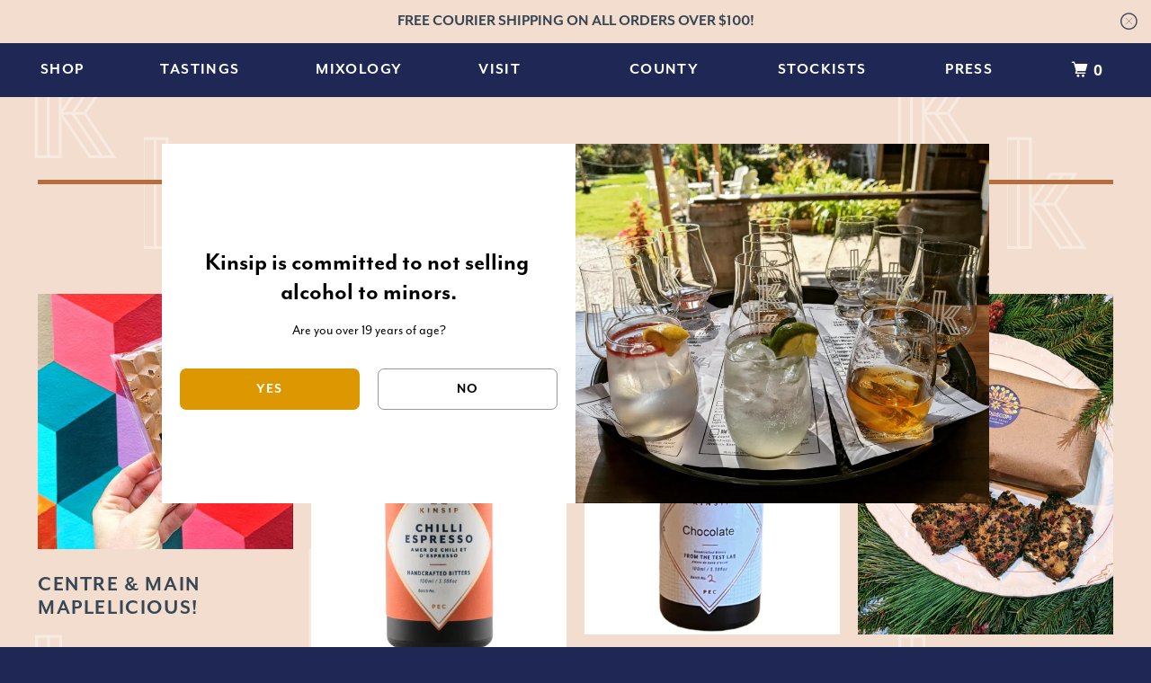

--- FILE ---
content_type: text/html; charset=utf-8
request_url: https://kinsip.ca/collections/all?page=2
body_size: 38509
content:
<!DOCTYPE html>
<!--[if lt IE 7 ]><html class="ie ie6" lang="en"> <![endif]-->
<!--[if IE 7 ]><html class="ie ie7" lang="en"> <![endif]-->
<!--[if IE 8 ]><html class="ie ie8" lang="en"> <![endif]-->
<!--[if IE 9 ]><html class="ie ie9" lang="en"> <![endif]-->
<!--[if (gte IE 10)|!(IE)]><!--><html lang="en"> <!--<![endif]-->
  <head>
    <meta charset="utf-8">
    <meta http-equiv="cleartype" content="on">
    <meta name="robots" content="index,follow">

    
    <title>Products Page 2 - Kinsip House of Fine Spirits</title>

    

    

<meta name="author" content="Kinsip House of Fine Spirits">
<meta property="og:url" content="https://kinsip.ca/collections/all?page=2">
<meta property="og:site_name" content="Kinsip House of Fine Spirits">




  <meta property="og:type" content="product.group">
  <meta property="og:title" content="Products">
  
    
  <meta property="og:image" content="https://kinsip.ca/cdn/shop/files/logo_1200x.png?v=1615672397">
  <meta property="og:image:secure_url" content="https://kinsip.ca/cdn/shop/files/logo_1200x.png?v=1615672397">
  <meta property="og:image:width" content="1200">
  <meta property="og:image:height" content="628">

  
  
    
    <meta property="og:image" content="http://kinsip.ca/cdn/shop/files/maplelicious_600x.jpg?v=1708116274">
    <meta property="og:image:secure_url" content="https://kinsip.ca/cdn/shop/files/maplelicious_600x.jpg?v=1708116274">
  






<meta name="twitter:card" content="summary">



    

    

    <!-- Mobile Specific Metas -->
    <meta name="HandheldFriendly" content="True">
    <meta name="MobileOptimized" content="320">
    <meta name="viewport" content="width=device-width,initial-scale=1">
    <meta name="theme-color" content="#ffffff">

    <!-- Preconnect Domains -->
    <link rel="preconnect" href="https://cdn.shopify.com" crossorigin>
    <link rel="preconnect" href="https://fonts.shopify.com" crossorigin>
    <link rel="preconnect" href="https://monorail-edge.shopifysvc.com">

    <!-- Preload Assets -->
    <link rel="preload" href="//kinsip.ca/cdn/shop/t/4/assets/mmenu-styles.scss?v=106496102027375579581760692838" as="style">
    <link rel="preload" href="//kinsip.ca/cdn/shop/t/4/assets/fancybox.css?v=30466120580444283401760692828" as="style">
    <link rel="preload" href="//kinsip.ca/cdn/shop/t/4/assets/styles.css?v=34054948872432237191760692855" as="style">
    <link rel="stylesheet" href="https://use.typekit.net/exb6wtj.css">
    <link rel="preload" href="//kinsip.ca/cdn/shop/t/4/assets/app.js?v=88851311732440206681760692855" as="script">

    <!-- Stylesheet for mmenu plugin -->
    <link href="//kinsip.ca/cdn/shop/t/4/assets/mmenu-styles.scss?v=106496102027375579581760692838" rel="stylesheet" type="text/css" media="all" />

    <!-- Stylesheet for Fancybox library -->
    <link href="//kinsip.ca/cdn/shop/t/4/assets/fancybox.css?v=30466120580444283401760692828" rel="stylesheet" type="text/css" media="all" />

    <!-- Stylesheets for Parallax 4.1.1 -->
    <link href="//kinsip.ca/cdn/shop/t/4/assets/styles.css?v=34054948872432237191760692855" rel="stylesheet" type="text/css" media="all" />

    
      <link rel="shortcut icon" type="image/x-icon" href="//kinsip.ca/cdn/shop/files/Logo_Transparent_Background_180x180.png?v=1705694720">
      <link rel="apple-touch-icon" href="//kinsip.ca/cdn/shop/files/Logo_Transparent_Background_180x180.png?v=1705694720"/>
      <link rel="apple-touch-icon" sizes="72x72" href="//kinsip.ca/cdn/shop/files/Logo_Transparent_Background_72x72.png?v=1705694720"/>
      <link rel="apple-touch-icon" sizes="114x114" href="//kinsip.ca/cdn/shop/files/Logo_Transparent_Background_114x114.png?v=1705694720"/>
      <link rel="apple-touch-icon" sizes="180x180" href="//kinsip.ca/cdn/shop/files/Logo_Transparent_Background_180x180.png?v=1705694720"/>
      <link rel="apple-touch-icon" sizes="228x228" href="//kinsip.ca/cdn/shop/files/Logo_Transparent_Background_228x228.png?v=1705694720"/>
    

    <link rel="canonical" href="https://kinsip.ca/collections/all?page=2"/>

    

    

    <script>
      
Shopify = window.Shopify || {};Shopify.theme_settings = {};Shopify.theme_settings.current_locale = "en";Shopify.theme_settings.shop_url = "https://kinsip.ca";Shopify.theme_settings.cart_url = "/cart";Shopify.theme_settings.newsletter_popup = false;Shopify.theme_settings.newsletter_popup_days = "2";Shopify.theme_settings.newsletter_popup_mobile = false;Shopify.theme_settings.newsletter_popup_seconds = 30;Shopify.theme_settings.newsletter_popup_max_width = 560;Shopify.theme_settings.search_option = "product";Shopify.theme_settings.search_items_to_display = 5;Shopify.theme_settings.enable_autocomplete = false;


Currency = window.Currency || {};


Currency.shop_currency = "CAD";
Currency.default_currency = "USD";
Currency.display_format = "money_with_currency_format";
Currency.money_format = "${{amount}} CAD";
Currency.money_format_no_currency = "${{amount}}";
Currency.money_format_currency = "${{amount}} CAD";
Currency.native_multi_currency = true;
Currency.shipping_calculator = false;
Currency.iso_code = "CAD";
Currency.symbol = "$";Shopify.translation =Shopify.translation || {};Shopify.translation.newsletter_success_text = "Thank you for joining our mailing list!";Shopify.translation.menu = "Menu";Shopify.translation.search = "Search";Shopify.translation.all_results = "View all results";Shopify.translation.no_results = "No results found.";Shopify.translation.agree_to_terms_warning = "You must agree with the terms and conditions to checkout.";Shopify.translation.cart_discount = "Discount";Shopify.translation.edit_cart = "View Cart";Shopify.translation.add_to_cart_success = "Translation missing: en.layout.general.add_to_cart_success";Shopify.translation.agree_to_terms_html = "Translation missing: en.cart.general.agree_to_terms_html";Shopify.translation.checkout = "Checkout";Shopify.translation.or = "Translation missing: en.layout.general.or";Shopify.translation.continue_shopping = "Continue";Shopify.translation.empty_cart = "Your Cart is Empty";Shopify.translation.subtotal = "Subtotal";Shopify.translation.cart_notes = "Order Notes";Shopify.translation.product_add_to_cart_success = "Added";Shopify.translation.product_add_to_cart = "Add to cart";Shopify.translation.product_notify_form_email = "Email address";Shopify.translation.product_notify_form_send = "Send";Shopify.translation.items_left_count_one = "item left";Shopify.translation.items_left_count_other = "items left";Shopify.translation.product_sold_out = "Sold Out";Shopify.translation.product_from = "from";Shopify.translation.product_unavailable = "Unavailable";Shopify.translation.product_notify_form_success = "Thanks! We will notify you when this product becomes available!";Shopify.routes =Shopify.routes || {};Shopify.routes.root_url = "/";Shopify.routes.cart_url = "/cart";Shopify.routes.search_url = "/search";Shopify.media_queries =Shopify.media_queries || {};Shopify.media_queries.small = window.matchMedia( "(max-width: 480px)" );Shopify.media_queries.medium = window.matchMedia( "(max-width: 798px)" );Shopify.media_queries.large = window.matchMedia( "(min-width: 799px)" );Shopify.media_queries.larger = window.matchMedia( "(min-width: 960px)" );Shopify.media_queries.xlarge = window.matchMedia( "(min-width: 1200px)" );Shopify.media_queries.ie10 = window.matchMedia( "all and (-ms-high-contrast: none), (-ms-high-contrast: active)" );Shopify.media_queries.tablet = window.matchMedia( "only screen and (min-width: 768px) and (max-width: 1024px)" );Shopify.device =Shopify.device || {};Shopify.device.hasTouch = window.matchMedia("(any-pointer: coarse)");Shopify.device.hasMouse = window.matchMedia("(any-pointer: fine)");
    </script>

    <script src="//kinsip.ca/cdn/shop/t/4/assets/app.js?v=88851311732440206681760692855" defer></script>

    <script>window.performance && window.performance.mark && window.performance.mark('shopify.content_for_header.start');</script><meta id="shopify-digital-wallet" name="shopify-digital-wallet" content="/52622164126/digital_wallets/dialog">
<meta name="shopify-checkout-api-token" content="c1313d788dcbd6acbd8466168a97aa02">
<link rel="alternate" type="application/atom+xml" title="Feed" href="/collections/all.atom" />
<link rel="prev" href="/collections/all?page=1">
<link rel="next" href="/collections/all?page=3">
<script async="async" src="/checkouts/internal/preloads.js?locale=en-CA"></script>
<link rel="preconnect" href="https://shop.app" crossorigin="anonymous">
<script async="async" src="https://shop.app/checkouts/internal/preloads.js?locale=en-CA&shop_id=52622164126" crossorigin="anonymous"></script>
<script id="apple-pay-shop-capabilities" type="application/json">{"shopId":52622164126,"countryCode":"CA","currencyCode":"CAD","merchantCapabilities":["supports3DS"],"merchantId":"gid:\/\/shopify\/Shop\/52622164126","merchantName":"Kinsip House of Fine Spirits","requiredBillingContactFields":["postalAddress","email"],"requiredShippingContactFields":["postalAddress","email"],"shippingType":"shipping","supportedNetworks":["visa","masterCard","amex","discover","interac","jcb"],"total":{"type":"pending","label":"Kinsip House of Fine Spirits","amount":"1.00"},"shopifyPaymentsEnabled":true,"supportsSubscriptions":true}</script>
<script id="shopify-features" type="application/json">{"accessToken":"c1313d788dcbd6acbd8466168a97aa02","betas":["rich-media-storefront-analytics"],"domain":"kinsip.ca","predictiveSearch":true,"shopId":52622164126,"locale":"en"}</script>
<script>var Shopify = Shopify || {};
Shopify.shop = "kinsip-spirits.myshopify.com";
Shopify.locale = "en";
Shopify.currency = {"active":"CAD","rate":"1.0"};
Shopify.country = "CA";
Shopify.theme = {"name":"Custom Kinsip with Installments message","id":150379823262,"schema_name":"Parallax","schema_version":"4.1.1","theme_store_id":null,"role":"main"};
Shopify.theme.handle = "null";
Shopify.theme.style = {"id":null,"handle":null};
Shopify.cdnHost = "kinsip.ca/cdn";
Shopify.routes = Shopify.routes || {};
Shopify.routes.root = "/";</script>
<script type="module">!function(o){(o.Shopify=o.Shopify||{}).modules=!0}(window);</script>
<script>!function(o){function n(){var o=[];function n(){o.push(Array.prototype.slice.apply(arguments))}return n.q=o,n}var t=o.Shopify=o.Shopify||{};t.loadFeatures=n(),t.autoloadFeatures=n()}(window);</script>
<script>
  window.ShopifyPay = window.ShopifyPay || {};
  window.ShopifyPay.apiHost = "shop.app\/pay";
  window.ShopifyPay.redirectState = null;
</script>
<script id="shop-js-analytics" type="application/json">{"pageType":"collection"}</script>
<script defer="defer" async type="module" src="//kinsip.ca/cdn/shopifycloud/shop-js/modules/v2/client.init-shop-cart-sync_IZsNAliE.en.esm.js"></script>
<script defer="defer" async type="module" src="//kinsip.ca/cdn/shopifycloud/shop-js/modules/v2/chunk.common_0OUaOowp.esm.js"></script>
<script type="module">
  await import("//kinsip.ca/cdn/shopifycloud/shop-js/modules/v2/client.init-shop-cart-sync_IZsNAliE.en.esm.js");
await import("//kinsip.ca/cdn/shopifycloud/shop-js/modules/v2/chunk.common_0OUaOowp.esm.js");

  window.Shopify.SignInWithShop?.initShopCartSync?.({"fedCMEnabled":true,"windoidEnabled":true});

</script>
<script defer="defer" async type="module" src="//kinsip.ca/cdn/shopifycloud/shop-js/modules/v2/client.payment-terms_CNlwjfZz.en.esm.js"></script>
<script defer="defer" async type="module" src="//kinsip.ca/cdn/shopifycloud/shop-js/modules/v2/chunk.common_0OUaOowp.esm.js"></script>
<script defer="defer" async type="module" src="//kinsip.ca/cdn/shopifycloud/shop-js/modules/v2/chunk.modal_CGo_dVj3.esm.js"></script>
<script type="module">
  await import("//kinsip.ca/cdn/shopifycloud/shop-js/modules/v2/client.payment-terms_CNlwjfZz.en.esm.js");
await import("//kinsip.ca/cdn/shopifycloud/shop-js/modules/v2/chunk.common_0OUaOowp.esm.js");
await import("//kinsip.ca/cdn/shopifycloud/shop-js/modules/v2/chunk.modal_CGo_dVj3.esm.js");

  
</script>
<script>
  window.Shopify = window.Shopify || {};
  if (!window.Shopify.featureAssets) window.Shopify.featureAssets = {};
  window.Shopify.featureAssets['shop-js'] = {"shop-cart-sync":["modules/v2/client.shop-cart-sync_DLOhI_0X.en.esm.js","modules/v2/chunk.common_0OUaOowp.esm.js"],"init-fed-cm":["modules/v2/client.init-fed-cm_C6YtU0w6.en.esm.js","modules/v2/chunk.common_0OUaOowp.esm.js"],"shop-button":["modules/v2/client.shop-button_BCMx7GTG.en.esm.js","modules/v2/chunk.common_0OUaOowp.esm.js"],"shop-cash-offers":["modules/v2/client.shop-cash-offers_BT26qb5j.en.esm.js","modules/v2/chunk.common_0OUaOowp.esm.js","modules/v2/chunk.modal_CGo_dVj3.esm.js"],"init-windoid":["modules/v2/client.init-windoid_B9PkRMql.en.esm.js","modules/v2/chunk.common_0OUaOowp.esm.js"],"init-shop-email-lookup-coordinator":["modules/v2/client.init-shop-email-lookup-coordinator_DZkqjsbU.en.esm.js","modules/v2/chunk.common_0OUaOowp.esm.js"],"shop-toast-manager":["modules/v2/client.shop-toast-manager_Di2EnuM7.en.esm.js","modules/v2/chunk.common_0OUaOowp.esm.js"],"shop-login-button":["modules/v2/client.shop-login-button_BtqW_SIO.en.esm.js","modules/v2/chunk.common_0OUaOowp.esm.js","modules/v2/chunk.modal_CGo_dVj3.esm.js"],"avatar":["modules/v2/client.avatar_BTnouDA3.en.esm.js"],"pay-button":["modules/v2/client.pay-button_CWa-C9R1.en.esm.js","modules/v2/chunk.common_0OUaOowp.esm.js"],"init-shop-cart-sync":["modules/v2/client.init-shop-cart-sync_IZsNAliE.en.esm.js","modules/v2/chunk.common_0OUaOowp.esm.js"],"init-customer-accounts":["modules/v2/client.init-customer-accounts_DenGwJTU.en.esm.js","modules/v2/client.shop-login-button_BtqW_SIO.en.esm.js","modules/v2/chunk.common_0OUaOowp.esm.js","modules/v2/chunk.modal_CGo_dVj3.esm.js"],"init-shop-for-new-customer-accounts":["modules/v2/client.init-shop-for-new-customer-accounts_JdHXxpS9.en.esm.js","modules/v2/client.shop-login-button_BtqW_SIO.en.esm.js","modules/v2/chunk.common_0OUaOowp.esm.js","modules/v2/chunk.modal_CGo_dVj3.esm.js"],"init-customer-accounts-sign-up":["modules/v2/client.init-customer-accounts-sign-up_D6__K_p8.en.esm.js","modules/v2/client.shop-login-button_BtqW_SIO.en.esm.js","modules/v2/chunk.common_0OUaOowp.esm.js","modules/v2/chunk.modal_CGo_dVj3.esm.js"],"checkout-modal":["modules/v2/client.checkout-modal_C_ZQDY6s.en.esm.js","modules/v2/chunk.common_0OUaOowp.esm.js","modules/v2/chunk.modal_CGo_dVj3.esm.js"],"shop-follow-button":["modules/v2/client.shop-follow-button_XetIsj8l.en.esm.js","modules/v2/chunk.common_0OUaOowp.esm.js","modules/v2/chunk.modal_CGo_dVj3.esm.js"],"lead-capture":["modules/v2/client.lead-capture_DvA72MRN.en.esm.js","modules/v2/chunk.common_0OUaOowp.esm.js","modules/v2/chunk.modal_CGo_dVj3.esm.js"],"shop-login":["modules/v2/client.shop-login_ClXNxyh6.en.esm.js","modules/v2/chunk.common_0OUaOowp.esm.js","modules/v2/chunk.modal_CGo_dVj3.esm.js"],"payment-terms":["modules/v2/client.payment-terms_CNlwjfZz.en.esm.js","modules/v2/chunk.common_0OUaOowp.esm.js","modules/v2/chunk.modal_CGo_dVj3.esm.js"]};
</script>
<script>(function() {
  var isLoaded = false;
  function asyncLoad() {
    if (isLoaded) return;
    isLoaded = true;
    var urls = ["https:\/\/instafeed.nfcube.com\/cdn\/8ae024d84b3a96507f4a95b0e9e4d18c.js?shop=kinsip-spirits.myshopify.com"];
    for (var i = 0; i < urls.length; i++) {
      var s = document.createElement('script');
      s.type = 'text/javascript';
      s.async = true;
      s.src = urls[i];
      var x = document.getElementsByTagName('script')[0];
      x.parentNode.insertBefore(s, x);
    }
  };
  if(window.attachEvent) {
    window.attachEvent('onload', asyncLoad);
  } else {
    window.addEventListener('load', asyncLoad, false);
  }
})();</script>
<script id="__st">var __st={"a":52622164126,"offset":-18000,"reqid":"c28261b6-ac0b-4de7-ad62-b5f7ed8407d2-1768451378","pageurl":"kinsip.ca\/collections\/all?page=2","u":"061260eb37b6","p":"collection"};</script>
<script>window.ShopifyPaypalV4VisibilityTracking = true;</script>
<script id="captcha-bootstrap">!function(){'use strict';const t='contact',e='account',n='new_comment',o=[[t,t],['blogs',n],['comments',n],[t,'customer']],c=[[e,'customer_login'],[e,'guest_login'],[e,'recover_customer_password'],[e,'create_customer']],r=t=>t.map((([t,e])=>`form[action*='/${t}']:not([data-nocaptcha='true']) input[name='form_type'][value='${e}']`)).join(','),a=t=>()=>t?[...document.querySelectorAll(t)].map((t=>t.form)):[];function s(){const t=[...o],e=r(t);return a(e)}const i='password',u='form_key',d=['recaptcha-v3-token','g-recaptcha-response','h-captcha-response',i],f=()=>{try{return window.sessionStorage}catch{return}},m='__shopify_v',_=t=>t.elements[u];function p(t,e,n=!1){try{const o=window.sessionStorage,c=JSON.parse(o.getItem(e)),{data:r}=function(t){const{data:e,action:n}=t;return t[m]||n?{data:e,action:n}:{data:t,action:n}}(c);for(const[e,n]of Object.entries(r))t.elements[e]&&(t.elements[e].value=n);n&&o.removeItem(e)}catch(o){console.error('form repopulation failed',{error:o})}}const l='form_type',E='cptcha';function T(t){t.dataset[E]=!0}const w=window,h=w.document,L='Shopify',v='ce_forms',y='captcha';let A=!1;((t,e)=>{const n=(g='f06e6c50-85a8-45c8-87d0-21a2b65856fe',I='https://cdn.shopify.com/shopifycloud/storefront-forms-hcaptcha/ce_storefront_forms_captcha_hcaptcha.v1.5.2.iife.js',D={infoText:'Protected by hCaptcha',privacyText:'Privacy',termsText:'Terms'},(t,e,n)=>{const o=w[L][v],c=o.bindForm;if(c)return c(t,g,e,D).then(n);var r;o.q.push([[t,g,e,D],n]),r=I,A||(h.body.append(Object.assign(h.createElement('script'),{id:'captcha-provider',async:!0,src:r})),A=!0)});var g,I,D;w[L]=w[L]||{},w[L][v]=w[L][v]||{},w[L][v].q=[],w[L][y]=w[L][y]||{},w[L][y].protect=function(t,e){n(t,void 0,e),T(t)},Object.freeze(w[L][y]),function(t,e,n,w,h,L){const[v,y,A,g]=function(t,e,n){const i=e?o:[],u=t?c:[],d=[...i,...u],f=r(d),m=r(i),_=r(d.filter((([t,e])=>n.includes(e))));return[a(f),a(m),a(_),s()]}(w,h,L),I=t=>{const e=t.target;return e instanceof HTMLFormElement?e:e&&e.form},D=t=>v().includes(t);t.addEventListener('submit',(t=>{const e=I(t);if(!e)return;const n=D(e)&&!e.dataset.hcaptchaBound&&!e.dataset.recaptchaBound,o=_(e),c=g().includes(e)&&(!o||!o.value);(n||c)&&t.preventDefault(),c&&!n&&(function(t){try{if(!f())return;!function(t){const e=f();if(!e)return;const n=_(t);if(!n)return;const o=n.value;o&&e.removeItem(o)}(t);const e=Array.from(Array(32),(()=>Math.random().toString(36)[2])).join('');!function(t,e){_(t)||t.append(Object.assign(document.createElement('input'),{type:'hidden',name:u})),t.elements[u].value=e}(t,e),function(t,e){const n=f();if(!n)return;const o=[...t.querySelectorAll(`input[type='${i}']`)].map((({name:t})=>t)),c=[...d,...o],r={};for(const[a,s]of new FormData(t).entries())c.includes(a)||(r[a]=s);n.setItem(e,JSON.stringify({[m]:1,action:t.action,data:r}))}(t,e)}catch(e){console.error('failed to persist form',e)}}(e),e.submit())}));const S=(t,e)=>{t&&!t.dataset[E]&&(n(t,e.some((e=>e===t))),T(t))};for(const o of['focusin','change'])t.addEventListener(o,(t=>{const e=I(t);D(e)&&S(e,y())}));const B=e.get('form_key'),M=e.get(l),P=B&&M;t.addEventListener('DOMContentLoaded',(()=>{const t=y();if(P)for(const e of t)e.elements[l].value===M&&p(e,B);[...new Set([...A(),...v().filter((t=>'true'===t.dataset.shopifyCaptcha))])].forEach((e=>S(e,t)))}))}(h,new URLSearchParams(w.location.search),n,t,e,['guest_login'])})(!0,!0)}();</script>
<script integrity="sha256-4kQ18oKyAcykRKYeNunJcIwy7WH5gtpwJnB7kiuLZ1E=" data-source-attribution="shopify.loadfeatures" defer="defer" src="//kinsip.ca/cdn/shopifycloud/storefront/assets/storefront/load_feature-a0a9edcb.js" crossorigin="anonymous"></script>
<script crossorigin="anonymous" defer="defer" src="//kinsip.ca/cdn/shopifycloud/storefront/assets/shopify_pay/storefront-65b4c6d7.js?v=20250812"></script>
<script data-source-attribution="shopify.dynamic_checkout.dynamic.init">var Shopify=Shopify||{};Shopify.PaymentButton=Shopify.PaymentButton||{isStorefrontPortableWallets:!0,init:function(){window.Shopify.PaymentButton.init=function(){};var t=document.createElement("script");t.src="https://kinsip.ca/cdn/shopifycloud/portable-wallets/latest/portable-wallets.en.js",t.type="module",document.head.appendChild(t)}};
</script>
<script data-source-attribution="shopify.dynamic_checkout.buyer_consent">
  function portableWalletsHideBuyerConsent(e){var t=document.getElementById("shopify-buyer-consent"),n=document.getElementById("shopify-subscription-policy-button");t&&n&&(t.classList.add("hidden"),t.setAttribute("aria-hidden","true"),n.removeEventListener("click",e))}function portableWalletsShowBuyerConsent(e){var t=document.getElementById("shopify-buyer-consent"),n=document.getElementById("shopify-subscription-policy-button");t&&n&&(t.classList.remove("hidden"),t.removeAttribute("aria-hidden"),n.addEventListener("click",e))}window.Shopify?.PaymentButton&&(window.Shopify.PaymentButton.hideBuyerConsent=portableWalletsHideBuyerConsent,window.Shopify.PaymentButton.showBuyerConsent=portableWalletsShowBuyerConsent);
</script>
<script data-source-attribution="shopify.dynamic_checkout.cart.bootstrap">document.addEventListener("DOMContentLoaded",(function(){function t(){return document.querySelector("shopify-accelerated-checkout-cart, shopify-accelerated-checkout")}if(t())Shopify.PaymentButton.init();else{new MutationObserver((function(e,n){t()&&(Shopify.PaymentButton.init(),n.disconnect())})).observe(document.body,{childList:!0,subtree:!0})}}));
</script>
<script id='scb4127' type='text/javascript' async='' src='https://kinsip.ca/cdn/shopifycloud/privacy-banner/storefront-banner.js'></script><link id="shopify-accelerated-checkout-styles" rel="stylesheet" media="screen" href="https://kinsip.ca/cdn/shopifycloud/portable-wallets/latest/accelerated-checkout-backwards-compat.css" crossorigin="anonymous">
<style id="shopify-accelerated-checkout-cart">
        #shopify-buyer-consent {
  margin-top: 1em;
  display: inline-block;
  width: 100%;
}

#shopify-buyer-consent.hidden {
  display: none;
}

#shopify-subscription-policy-button {
  background: none;
  border: none;
  padding: 0;
  text-decoration: underline;
  font-size: inherit;
  cursor: pointer;
}

#shopify-subscription-policy-button::before {
  box-shadow: none;
}

      </style>

<script>window.performance && window.performance.mark && window.performance.mark('shopify.content_for_header.end');</script>

    <noscript>
      <style>

        .slides > li:first-child { display: block; }
        .image__fallback {
          width: 100vw;
          display: block !important;
          max-width: 100vw !important;
          margin-bottom: 0;
        }

        .no-js-only {
          display: inherit !important;
        }

        .icon-cart.cart-button {
          display: none;
        }

        .lazyload,
        .cart_page_image img {
          opacity: 1;
          -webkit-filter: blur(0);
          filter: blur(0);
        }

        .banner__text .container {
          background-color: transparent;
        }

        .animate_right,
        .animate_left,
        .animate_up,
        .animate_down {
          opacity: 1;
        }

        .flexslider .slides>li {
          display: block;
        }

        .product_section .product_form {
          opacity: 1;
        }

        .multi_select,
        form .select {
          display: block !important;
        }

        .swatch-options {
          display: none;
        }

        .parallax__wrap .banner__text {
          position: absolute;
          margin-left: auto;
          margin-right: auto;
          left: 0;
          right: 0;
          bottom: 0;
          top: 0;
          display: -webkit-box;
          display: -ms-flexbox;
          display: flex;
          -webkit-box-align: center;
          -ms-flex-align: center;
          align-items: center;
          -webkit-box-pack: center;
          -ms-flex-pack: center;
          justify-content: center;
        }

        .parallax__wrap .image__fallback {
          max-height: 1000px;
          -o-object-fit: cover;
          object-fit: cover;
        }

      </style>
    </noscript>

  



<link href="https://monorail-edge.shopifysvc.com" rel="dns-prefetch">
<script>(function(){if ("sendBeacon" in navigator && "performance" in window) {try {var session_token_from_headers = performance.getEntriesByType('navigation')[0].serverTiming.find(x => x.name == '_s').description;} catch {var session_token_from_headers = undefined;}var session_cookie_matches = document.cookie.match(/_shopify_s=([^;]*)/);var session_token_from_cookie = session_cookie_matches && session_cookie_matches.length === 2 ? session_cookie_matches[1] : "";var session_token = session_token_from_headers || session_token_from_cookie || "";function handle_abandonment_event(e) {var entries = performance.getEntries().filter(function(entry) {return /monorail-edge.shopifysvc.com/.test(entry.name);});if (!window.abandonment_tracked && entries.length === 0) {window.abandonment_tracked = true;var currentMs = Date.now();var navigation_start = performance.timing.navigationStart;var payload = {shop_id: 52622164126,url: window.location.href,navigation_start,duration: currentMs - navigation_start,session_token,page_type: "collection"};window.navigator.sendBeacon("https://monorail-edge.shopifysvc.com/v1/produce", JSON.stringify({schema_id: "online_store_buyer_site_abandonment/1.1",payload: payload,metadata: {event_created_at_ms: currentMs,event_sent_at_ms: currentMs}}));}}window.addEventListener('pagehide', handle_abandonment_event);}}());</script>
<script id="web-pixels-manager-setup">(function e(e,d,r,n,o){if(void 0===o&&(o={}),!Boolean(null===(a=null===(i=window.Shopify)||void 0===i?void 0:i.analytics)||void 0===a?void 0:a.replayQueue)){var i,a;window.Shopify=window.Shopify||{};var t=window.Shopify;t.analytics=t.analytics||{};var s=t.analytics;s.replayQueue=[],s.publish=function(e,d,r){return s.replayQueue.push([e,d,r]),!0};try{self.performance.mark("wpm:start")}catch(e){}var l=function(){var e={modern:/Edge?\/(1{2}[4-9]|1[2-9]\d|[2-9]\d{2}|\d{4,})\.\d+(\.\d+|)|Firefox\/(1{2}[4-9]|1[2-9]\d|[2-9]\d{2}|\d{4,})\.\d+(\.\d+|)|Chrom(ium|e)\/(9{2}|\d{3,})\.\d+(\.\d+|)|(Maci|X1{2}).+ Version\/(15\.\d+|(1[6-9]|[2-9]\d|\d{3,})\.\d+)([,.]\d+|)( \(\w+\)|)( Mobile\/\w+|) Safari\/|Chrome.+OPR\/(9{2}|\d{3,})\.\d+\.\d+|(CPU[ +]OS|iPhone[ +]OS|CPU[ +]iPhone|CPU IPhone OS|CPU iPad OS)[ +]+(15[._]\d+|(1[6-9]|[2-9]\d|\d{3,})[._]\d+)([._]\d+|)|Android:?[ /-](13[3-9]|1[4-9]\d|[2-9]\d{2}|\d{4,})(\.\d+|)(\.\d+|)|Android.+Firefox\/(13[5-9]|1[4-9]\d|[2-9]\d{2}|\d{4,})\.\d+(\.\d+|)|Android.+Chrom(ium|e)\/(13[3-9]|1[4-9]\d|[2-9]\d{2}|\d{4,})\.\d+(\.\d+|)|SamsungBrowser\/([2-9]\d|\d{3,})\.\d+/,legacy:/Edge?\/(1[6-9]|[2-9]\d|\d{3,})\.\d+(\.\d+|)|Firefox\/(5[4-9]|[6-9]\d|\d{3,})\.\d+(\.\d+|)|Chrom(ium|e)\/(5[1-9]|[6-9]\d|\d{3,})\.\d+(\.\d+|)([\d.]+$|.*Safari\/(?![\d.]+ Edge\/[\d.]+$))|(Maci|X1{2}).+ Version\/(10\.\d+|(1[1-9]|[2-9]\d|\d{3,})\.\d+)([,.]\d+|)( \(\w+\)|)( Mobile\/\w+|) Safari\/|Chrome.+OPR\/(3[89]|[4-9]\d|\d{3,})\.\d+\.\d+|(CPU[ +]OS|iPhone[ +]OS|CPU[ +]iPhone|CPU IPhone OS|CPU iPad OS)[ +]+(10[._]\d+|(1[1-9]|[2-9]\d|\d{3,})[._]\d+)([._]\d+|)|Android:?[ /-](13[3-9]|1[4-9]\d|[2-9]\d{2}|\d{4,})(\.\d+|)(\.\d+|)|Mobile Safari.+OPR\/([89]\d|\d{3,})\.\d+\.\d+|Android.+Firefox\/(13[5-9]|1[4-9]\d|[2-9]\d{2}|\d{4,})\.\d+(\.\d+|)|Android.+Chrom(ium|e)\/(13[3-9]|1[4-9]\d|[2-9]\d{2}|\d{4,})\.\d+(\.\d+|)|Android.+(UC? ?Browser|UCWEB|U3)[ /]?(15\.([5-9]|\d{2,})|(1[6-9]|[2-9]\d|\d{3,})\.\d+)\.\d+|SamsungBrowser\/(5\.\d+|([6-9]|\d{2,})\.\d+)|Android.+MQ{2}Browser\/(14(\.(9|\d{2,})|)|(1[5-9]|[2-9]\d|\d{3,})(\.\d+|))(\.\d+|)|K[Aa][Ii]OS\/(3\.\d+|([4-9]|\d{2,})\.\d+)(\.\d+|)/},d=e.modern,r=e.legacy,n=navigator.userAgent;return n.match(d)?"modern":n.match(r)?"legacy":"unknown"}(),u="modern"===l?"modern":"legacy",c=(null!=n?n:{modern:"",legacy:""})[u],f=function(e){return[e.baseUrl,"/wpm","/b",e.hashVersion,"modern"===e.buildTarget?"m":"l",".js"].join("")}({baseUrl:d,hashVersion:r,buildTarget:u}),m=function(e){var d=e.version,r=e.bundleTarget,n=e.surface,o=e.pageUrl,i=e.monorailEndpoint;return{emit:function(e){var a=e.status,t=e.errorMsg,s=(new Date).getTime(),l=JSON.stringify({metadata:{event_sent_at_ms:s},events:[{schema_id:"web_pixels_manager_load/3.1",payload:{version:d,bundle_target:r,page_url:o,status:a,surface:n,error_msg:t},metadata:{event_created_at_ms:s}}]});if(!i)return console&&console.warn&&console.warn("[Web Pixels Manager] No Monorail endpoint provided, skipping logging."),!1;try{return self.navigator.sendBeacon.bind(self.navigator)(i,l)}catch(e){}var u=new XMLHttpRequest;try{return u.open("POST",i,!0),u.setRequestHeader("Content-Type","text/plain"),u.send(l),!0}catch(e){return console&&console.warn&&console.warn("[Web Pixels Manager] Got an unhandled error while logging to Monorail."),!1}}}}({version:r,bundleTarget:l,surface:e.surface,pageUrl:self.location.href,monorailEndpoint:e.monorailEndpoint});try{o.browserTarget=l,function(e){var d=e.src,r=e.async,n=void 0===r||r,o=e.onload,i=e.onerror,a=e.sri,t=e.scriptDataAttributes,s=void 0===t?{}:t,l=document.createElement("script"),u=document.querySelector("head"),c=document.querySelector("body");if(l.async=n,l.src=d,a&&(l.integrity=a,l.crossOrigin="anonymous"),s)for(var f in s)if(Object.prototype.hasOwnProperty.call(s,f))try{l.dataset[f]=s[f]}catch(e){}if(o&&l.addEventListener("load",o),i&&l.addEventListener("error",i),u)u.appendChild(l);else{if(!c)throw new Error("Did not find a head or body element to append the script");c.appendChild(l)}}({src:f,async:!0,onload:function(){if(!function(){var e,d;return Boolean(null===(d=null===(e=window.Shopify)||void 0===e?void 0:e.analytics)||void 0===d?void 0:d.initialized)}()){var d=window.webPixelsManager.init(e)||void 0;if(d){var r=window.Shopify.analytics;r.replayQueue.forEach((function(e){var r=e[0],n=e[1],o=e[2];d.publishCustomEvent(r,n,o)})),r.replayQueue=[],r.publish=d.publishCustomEvent,r.visitor=d.visitor,r.initialized=!0}}},onerror:function(){return m.emit({status:"failed",errorMsg:"".concat(f," has failed to load")})},sri:function(e){var d=/^sha384-[A-Za-z0-9+/=]+$/;return"string"==typeof e&&d.test(e)}(c)?c:"",scriptDataAttributes:o}),m.emit({status:"loading"})}catch(e){m.emit({status:"failed",errorMsg:(null==e?void 0:e.message)||"Unknown error"})}}})({shopId: 52622164126,storefrontBaseUrl: "https://kinsip.ca",extensionsBaseUrl: "https://extensions.shopifycdn.com/cdn/shopifycloud/web-pixels-manager",monorailEndpoint: "https://monorail-edge.shopifysvc.com/unstable/produce_batch",surface: "storefront-renderer",enabledBetaFlags: ["2dca8a86"],webPixelsConfigList: [{"id":"shopify-app-pixel","configuration":"{}","eventPayloadVersion":"v1","runtimeContext":"STRICT","scriptVersion":"0450","apiClientId":"shopify-pixel","type":"APP","privacyPurposes":["ANALYTICS","MARKETING"]},{"id":"shopify-custom-pixel","eventPayloadVersion":"v1","runtimeContext":"LAX","scriptVersion":"0450","apiClientId":"shopify-pixel","type":"CUSTOM","privacyPurposes":["ANALYTICS","MARKETING"]}],isMerchantRequest: false,initData: {"shop":{"name":"Kinsip House of Fine Spirits","paymentSettings":{"currencyCode":"CAD"},"myshopifyDomain":"kinsip-spirits.myshopify.com","countryCode":"CA","storefrontUrl":"https:\/\/kinsip.ca"},"customer":null,"cart":null,"checkout":null,"productVariants":[],"purchasingCompany":null},},"https://kinsip.ca/cdn","7cecd0b6w90c54c6cpe92089d5m57a67346",{"modern":"","legacy":""},{"shopId":"52622164126","storefrontBaseUrl":"https:\/\/kinsip.ca","extensionBaseUrl":"https:\/\/extensions.shopifycdn.com\/cdn\/shopifycloud\/web-pixels-manager","surface":"storefront-renderer","enabledBetaFlags":"[\"2dca8a86\"]","isMerchantRequest":"false","hashVersion":"7cecd0b6w90c54c6cpe92089d5m57a67346","publish":"custom","events":"[[\"page_viewed\",{}],[\"collection_viewed\",{\"collection\":{\"id\":\"\",\"title\":\"Products\",\"productVariants\":[{\"price\":{\"amount\":10.0,\"currencyCode\":\"CAD\"},\"product\":{\"title\":\"Centre \u0026 Main Maplelicious!\",\"vendor\":\"Kinsip House of Fine Spirits\",\"id\":\"7660621463710\",\"untranslatedTitle\":\"Centre \u0026 Main Maplelicious!\",\"url\":\"\/products\/centre-main-maplelicious\",\"type\":\"Food and Beverage\"},\"id\":\"43184206053534\",\"image\":{\"src\":\"\/\/kinsip.ca\/cdn\/shop\/files\/maplelicious.jpg?v=1708116274\"},\"sku\":\"\",\"title\":\"Default Title\",\"untranslatedTitle\":\"Default Title\"},{\"price\":{\"amount\":14.95,\"currencyCode\":\"CAD\"},\"product\":{\"title\":\"Chilli Espresso Handcrafted Bitters\",\"vendor\":\"Kinsip Spirits\",\"id\":\"6684885909662\",\"untranslatedTitle\":\"Chilli Espresso Handcrafted Bitters\",\"url\":\"\/products\/chili-espresso-handcrafted-bitters\",\"type\":\"Bitters\"},\"id\":\"39779905699998\",\"image\":{\"src\":\"\/\/kinsip.ca\/cdn\/shop\/files\/ChilliEspresso_aafc7d58-a993-4b6c-adfe-0335582e772a.jpg?v=1704568666\"},\"sku\":\"\",\"title\":\"Default Title\",\"untranslatedTitle\":\"Default Title\"},{\"price\":{\"amount\":14.95,\"currencyCode\":\"CAD\"},\"product\":{\"title\":\"Chocolate Handcrafted Bitters\",\"vendor\":\"Kinsip House of Fine Spirits\",\"id\":\"8159454068894\",\"untranslatedTitle\":\"Chocolate Handcrafted Bitters\",\"url\":\"\/products\/chocolate-handcrafted-bitters\",\"type\":\"Bitters\"},\"id\":\"44667758018718\",\"image\":{\"src\":\"\/\/kinsip.ca\/cdn\/shop\/files\/chocolate.jpg?v=1734386416\"},\"sku\":\"\",\"title\":\"Default Title\",\"untranslatedTitle\":\"Default Title\"},{\"price\":{\"amount\":28.0,\"currencyCode\":\"CAD\"},\"product\":{\"title\":\"Christmas Fruit Cake\",\"vendor\":\"Kaleidoscope\",\"id\":\"8158414471326\",\"untranslatedTitle\":\"Christmas Fruit Cake\",\"url\":\"\/products\/christmas-fruit-cake\",\"type\":\"Food and Beverage\"},\"id\":\"44661991506078\",\"image\":{\"src\":\"\/\/kinsip.ca\/cdn\/shop\/files\/fruitcake_d2a5922a-41f6-4c69-b752-1a08d6a2cd09.jpg?v=1734119743\"},\"sku\":\"\",\"title\":\"Default Title\",\"untranslatedTitle\":\"Default Title\"},{\"price\":{\"amount\":12.99,\"currencyCode\":\"CAD\"},\"product\":{\"title\":\"Citrus Jalapeno Rimming Salt\",\"vendor\":\"True\",\"id\":\"8014576713886\",\"untranslatedTitle\":\"Citrus Jalapeno Rimming Salt\",\"url\":\"\/products\/citrus-jalapeno-rimming-salt\",\"type\":\"Food and Beverage\"},\"id\":\"44162419064990\",\"image\":{\"src\":\"\/\/kinsip.ca\/cdn\/shop\/files\/citrusjalapenorimmer.jpg?v=1722099943\"},\"sku\":\"\",\"title\":\"Default Title\",\"untranslatedTitle\":\"Default Title\"},{\"price\":{\"amount\":9.99,\"currencyCode\":\"CAD\"},\"product\":{\"title\":\"Citrus Peeler by True\",\"vendor\":\"Kinsip House of Fine Spirits\",\"id\":\"8139332911262\",\"untranslatedTitle\":\"Citrus Peeler by True\",\"url\":\"\/products\/citrus-peeler-by-true\",\"type\":\"Merch\"},\"id\":\"44537242517662\",\"image\":{\"src\":\"\/\/kinsip.ca\/cdn\/shop\/files\/citruspeeler.jpg?v=1731969182\"},\"sku\":\"\",\"title\":\"Default Title\",\"untranslatedTitle\":\"Default Title\"},{\"price\":{\"amount\":14.95,\"currencyCode\":\"CAD\"},\"product\":{\"title\":\"Coffee Pecan Handcrafted Bitters\",\"vendor\":\"Kinsip Spirits\",\"id\":\"6684887777438\",\"untranslatedTitle\":\"Coffee Pecan Handcrafted Bitters\",\"url\":\"\/products\/coffee-pecan-handcrafted-bitters\",\"type\":\"Bitters\"},\"id\":\"39779917299870\",\"image\":{\"src\":\"\/\/kinsip.ca\/cdn\/shop\/files\/CoffeePecan_88f20660-9a68-4796-8c4e-c96fee36bed5.jpg?v=1704568698\"},\"sku\":\"\",\"title\":\"Default Title\",\"untranslatedTitle\":\"Default Title\"},{\"price\":{\"amount\":11.25,\"currencyCode\":\"CAD\"},\"product\":{\"title\":\"Colossal Ice Cube Tray\",\"vendor\":\"Kinsip Spirits\",\"id\":\"7634895634590\",\"untranslatedTitle\":\"Colossal Ice Cube Tray\",\"url\":\"\/products\/colossal-ice-cube-tray-1\",\"type\":\"Merch\"},\"id\":\"43064702402718\",\"image\":{\"src\":\"\/\/kinsip.ca\/cdn\/shop\/files\/ice_cube.jpg?v=1704693096\"},\"sku\":\"\",\"title\":\"Default Title\",\"untranslatedTitle\":\"Default Title\"},{\"price\":{\"amount\":59.95,\"currencyCode\":\"CAD\"},\"product\":{\"title\":\"Cooper's Revival Canadian Rye Whisky\",\"vendor\":\"Kinsip Spirits\",\"id\":\"6589744021662\",\"untranslatedTitle\":\"Cooper's Revival Canadian Rye Whisky\",\"url\":\"\/products\/coopers-revival-canadian-rye-whisky\",\"type\":\"Spirits\"},\"id\":\"39422694391966\",\"image\":{\"src\":\"\/\/kinsip.ca\/cdn\/shop\/products\/Cooper_Rivival.jpg?v=1619991058\"},\"sku\":\"\",\"title\":\"Default Title\",\"untranslatedTitle\":\"Default Title\"},{\"price\":{\"amount\":44.95,\"currencyCode\":\"CAD\"},\"product\":{\"title\":\"Cooper's Revival Rye Whisky Scented Candle\",\"vendor\":\"Kinsip Spirits\",\"id\":\"7634892783774\",\"untranslatedTitle\":\"Cooper's Revival Rye Whisky Scented Candle\",\"url\":\"\/products\/coopers-revival-rye-whisky-scented-candle\",\"type\":\"Merch\"},\"id\":\"43064695095454\",\"image\":{\"src\":\"\/\/kinsip.ca\/cdn\/shop\/files\/CRCandle.jpg?v=1704690845\"},\"sku\":\"\",\"title\":\"Default Title\",\"untranslatedTitle\":\"Default Title\"},{\"price\":{\"amount\":19.95,\"currencyCode\":\"CAD\"},\"product\":{\"title\":\"Copper Cocktail Picks - Viski\",\"vendor\":\"Viski\",\"id\":\"7938396553374\",\"untranslatedTitle\":\"Copper Cocktail Picks - Viski\",\"url\":\"\/products\/copper-cocktail-picks-viski\",\"type\":\"Merch\"},\"id\":\"43939668263070\",\"image\":{\"src\":\"\/\/kinsip.ca\/cdn\/shop\/files\/qyz2jojtnvdpwcpp635f_vltxbxokqkvxjuxc.jpg?v=1731279190\"},\"sku\":\"\",\"title\":\"Default Title\",\"untranslatedTitle\":\"Default Title\"},{\"price\":{\"amount\":9.95,\"currencyCode\":\"CAD\"},\"product\":{\"title\":\"Copper Corkscrew by Truetap\",\"vendor\":\"Kinsip House of Fine Spirits\",\"id\":\"7938400190622\",\"untranslatedTitle\":\"Copper Corkscrew by Truetap\",\"url\":\"\/products\/corkscrew-copper-truetap\",\"type\":\"Merch\"},\"id\":\"43939681042590\",\"image\":{\"src\":\"\/\/kinsip.ca\/cdn\/shop\/files\/1791363495.jpg?v=1717622797\"},\"sku\":\"\",\"title\":\"Default Title\",\"untranslatedTitle\":\"Default Title\"},{\"price\":{\"amount\":23.99,\"currencyCode\":\"CAD\"},\"product\":{\"title\":\"Copper Julep Strainer by Viski\",\"vendor\":\"Viski\",\"id\":\"8013147668638\",\"untranslatedTitle\":\"Copper Julep Strainer by Viski\",\"url\":\"\/products\/copper-julep-strainer-by-viski\",\"type\":\"Merch\"},\"id\":\"44160221937822\",\"image\":{\"src\":\"\/\/kinsip.ca\/cdn\/shop\/files\/julep.jpg?v=1722046206\"},\"sku\":\"\",\"title\":\"Default Title\",\"untranslatedTitle\":\"Default Title\"},{\"price\":{\"amount\":34.95,\"currencyCode\":\"CAD\"},\"product\":{\"title\":\"Copper Parisian Cocktail Shaker by Viski\",\"vendor\":\"Viski\",\"id\":\"7938394128542\",\"untranslatedTitle\":\"Copper Parisian Cocktail Shaker by Viski\",\"url\":\"\/products\/viski-copper-cocktail-shaker\",\"type\":\"Merch\"},\"id\":\"43939663118494\",\"image\":{\"src\":\"\/\/kinsip.ca\/cdn\/shop\/files\/61PAQvaAoES._AC_UF1000_1000_QL80.jpg?v=1717621223\"},\"sku\":\"\",\"title\":\"Default Title\",\"untranslatedTitle\":\"Default Title\"},{\"price\":{\"amount\":33.23,\"currencyCode\":\"CAD\"},\"product\":{\"title\":\"Copper Rim Crystal Coupe Set by Twine\",\"vendor\":\"Twine\",\"id\":\"7916427739294\",\"untranslatedTitle\":\"Copper Rim Crystal Coupe Set by Twine\",\"url\":\"\/products\/copper-rim-crystal-coupe-set-by-twine\",\"type\":\"Merch\"},\"id\":\"43884217991326\",\"image\":{\"src\":\"\/\/kinsip.ca\/cdn\/shop\/files\/coupes2.jpg?v=1725819105\"},\"sku\":\"\",\"title\":\"Default Title\",\"untranslatedTitle\":\"Default Title\"},{\"price\":{\"amount\":23.99,\"currencyCode\":\"CAD\"},\"product\":{\"title\":\"Copper Weighted Barspoon by Viski\",\"vendor\":\"Viski\",\"id\":\"8139328258206\",\"untranslatedTitle\":\"Copper Weighted Barspoon by Viski\",\"url\":\"\/products\/copper-weighted-barspoon-by-viski\",\"type\":\"Merch\"},\"id\":\"44537224626334\",\"image\":{\"src\":\"\/\/kinsip.ca\/cdn\/shop\/files\/barspoon.jpg?v=1731967870\"},\"sku\":\"\",\"title\":\"Default Title\",\"untranslatedTitle\":\"Default Title\"},{\"price\":{\"amount\":24.0,\"currencyCode\":\"CAD\"},\"product\":{\"title\":\"County Candle Co. Sandbanks Candle\",\"vendor\":\"County Candle Co.\",\"id\":\"7654203588766\",\"untranslatedTitle\":\"County Candle Co. Sandbanks Candle\",\"url\":\"\/products\/county-candle-co-sandbanks-candle\",\"type\":\"Merch\"},\"id\":\"43162522583198\",\"image\":{\"src\":\"\/\/kinsip.ca\/cdn\/shop\/files\/sandbanks.jpg?v=1706822622\"},\"sku\":\"\",\"title\":\"Default Title\",\"untranslatedTitle\":\"Default Title\"},{\"price\":{\"amount\":34.95,\"currencyCode\":\"CAD\"},\"product\":{\"title\":\"County Cassis\",\"vendor\":\"Kinsip Spirits\",\"id\":\"6589746053278\",\"untranslatedTitle\":\"County Cassis\",\"url\":\"\/products\/county-cassis\",\"type\":\"Spirits\"},\"id\":\"39422700978334\",\"image\":{\"src\":\"\/\/kinsip.ca\/cdn\/shop\/products\/CountyCassis.jpg?v=1615939494\"},\"sku\":\"\",\"title\":\"Default Title\",\"untranslatedTitle\":\"Default Title\"},{\"price\":{\"amount\":44.95,\"currencyCode\":\"CAD\"},\"product\":{\"title\":\"County Cassis Scented Candle\",\"vendor\":\"Kinsip Spirits\",\"id\":\"7634892914846\",\"untranslatedTitle\":\"County Cassis Scented Candle\",\"url\":\"\/products\/county-cassis-scented-candle\",\"type\":\"Merch\"},\"id\":\"43064695357598\",\"image\":{\"src\":\"\/\/kinsip.ca\/cdn\/shop\/files\/CCCandle.jpg?v=1704690922\"},\"sku\":\"\",\"title\":\"Default Title\",\"untranslatedTitle\":\"Default Title\"},{\"price\":{\"amount\":34.95,\"currencyCode\":\"CAD\"},\"product\":{\"title\":\"County Social: Vignettes from Prince Edward County's Craft Drinkmakers\",\"vendor\":\"Kinsip House of Fine Spirits\",\"id\":\"7970998223006\",\"untranslatedTitle\":\"County Social: Vignettes from Prince Edward County's Craft Drinkmakers\",\"url\":\"\/products\/county-social-vignettes-from-prince-edward-countys-craft-drinkmakers\",\"type\":\"Merch\"},\"id\":\"44044606636190\",\"image\":{\"src\":\"\/\/kinsip.ca\/cdn\/shop\/files\/KMyZ_Ln3k.png?v=1719695329\"},\"sku\":\"\",\"title\":\"Default Title\",\"untranslatedTitle\":\"Default Title\"},{\"price\":{\"amount\":14.95,\"currencyCode\":\"CAD\"},\"product\":{\"title\":\"Cranberry Rosemary Handcrafted Bitters\",\"vendor\":\"Kinsip House of Fine Spirits\",\"id\":\"8159454527646\",\"untranslatedTitle\":\"Cranberry Rosemary Handcrafted Bitters\",\"url\":\"\/products\/cranberry-rosemary-handcrafted-bitters\",\"type\":\"Bitters\"},\"id\":\"44667761557662\",\"image\":{\"src\":\"\/\/kinsip.ca\/cdn\/shop\/files\/cranberryrosemary.jpg?v=1734386629\"},\"sku\":\"\",\"title\":\"Default Title\",\"untranslatedTitle\":\"Default Title\"},{\"price\":{\"amount\":10.0,\"currencyCode\":\"CAD\"},\"product\":{\"title\":\"Cured Spice Co. Caesar Rimmer\",\"vendor\":\"Cured Spice Co.\",\"id\":\"8161198407838\",\"untranslatedTitle\":\"Cured Spice Co. Caesar Rimmer\",\"url\":\"\/products\/cured-spice-co-caesar-rimmer\",\"type\":\"Food and Beverage\"},\"id\":\"44690996789406\",\"image\":{\"src\":\"\/\/kinsip.ca\/cdn\/shop\/files\/cured.jpg?v=1768152463\"},\"sku\":\"\",\"title\":\"Default Title\",\"untranslatedTitle\":\"Default Title\"},{\"price\":{\"amount\":29.95,\"currencyCode\":\"CAD\"},\"product\":{\"title\":\"Cut-Crystal Mixing Glass by Viski\",\"vendor\":\"Viski\",\"id\":\"7938398584990\",\"untranslatedTitle\":\"Cut-Crystal Mixing Glass by Viski\",\"url\":\"\/products\/viski-crystal-mixing-glass\",\"type\":\"Merch\"},\"id\":\"43939674620062\",\"image\":{\"src\":\"\/\/kinsip.ca\/cdn\/shop\/files\/51NLCLvh5gL._AC.jpg?v=1717621764\"},\"sku\":\"\",\"title\":\"Default Title\",\"untranslatedTitle\":\"Default Title\"},{\"price\":{\"amount\":59.95,\"currencyCode\":\"CAD\"},\"product\":{\"title\":\"Dark Waters Rum\",\"vendor\":\"Kinsip Spirits\",\"id\":\"6684072181918\",\"untranslatedTitle\":\"Dark Waters Rum\",\"url\":\"\/products\/dark-waters-rum\",\"type\":\"Spirits\"},\"id\":\"39776418300062\",\"image\":{\"src\":\"\/\/kinsip.ca\/cdn\/shop\/products\/KinsipRumNoShadow.jpg?v=1633717795\"},\"sku\":\"\",\"title\":\"Default Title\",\"untranslatedTitle\":\"Default Title\"},{\"price\":{\"amount\":12.0,\"currencyCode\":\"CAD\"},\"product\":{\"title\":\"Dried Citrus Wheels\",\"vendor\":\"Kinsip House of Fine Spirits\",\"id\":\"7649718960286\",\"untranslatedTitle\":\"Dried Citrus Wheels\",\"url\":\"\/products\/dried-citrus-wheels\",\"type\":\"Food and Beverage\"},\"id\":\"43130701414558\",\"image\":{\"src\":\"\/\/kinsip.ca\/cdn\/shop\/files\/lime.jpg?v=1743790169\"},\"sku\":\"\",\"title\":\"Limes\",\"untranslatedTitle\":\"Limes\"},{\"price\":{\"amount\":8.5,\"currencyCode\":\"CAD\"},\"product\":{\"title\":\"Fever Tree Tonics \u0026 Sodas\",\"vendor\":\"Tree of Life\",\"id\":\"7655340966046\",\"untranslatedTitle\":\"Fever Tree Tonics \u0026 Sodas\",\"url\":\"\/products\/fever-tree\",\"type\":\"Food and Beverage\"},\"id\":\"43167551488158\",\"image\":{\"src\":\"\/\/kinsip.ca\/cdn\/shop\/files\/grapefruit.png?v=1706993226\"},\"sku\":\"\",\"title\":\"Elderflower Tonic\",\"untranslatedTitle\":\"Elderflower Tonic\"},{\"price\":{\"amount\":33.95,\"currencyCode\":\"CAD\"},\"product\":{\"title\":\"Gatsby Highball Glasses by Viski\",\"vendor\":\"Viski\",\"id\":\"7702314156190\",\"untranslatedTitle\":\"Gatsby Highball Glasses by Viski\",\"url\":\"\/products\/gatsby-highball-glasses-by-viski\",\"type\":\"Merch\"},\"id\":\"43324053291166\",\"image\":{\"src\":\"\/\/kinsip.ca\/cdn\/shop\/files\/gatsbytumblers.jpg?v=1710441881\"},\"sku\":\"\",\"title\":\"Default Title\",\"untranslatedTitle\":\"Default Title\"},{\"price\":{\"amount\":44.99,\"currencyCode\":\"CAD\"},\"product\":{\"title\":\"Gem Crystal Highball Glasses by Viski\",\"vendor\":\"Viski\",\"id\":\"8148389363870\",\"untranslatedTitle\":\"Gem Crystal Highball Glasses by Viski\",\"url\":\"\/products\/gem-crystal-highball-glasses-by-viski\",\"type\":\"Merch\"},\"id\":\"44560006807710\",\"image\":{\"src\":\"\/\/kinsip.ca\/cdn\/shop\/files\/gemhighball.jpg?v=1732475088\"},\"sku\":\"\",\"title\":\"Default Title\",\"untranslatedTitle\":\"Default Title\"},{\"price\":{\"amount\":50.0,\"currencyCode\":\"CAD\"},\"product\":{\"title\":\"Gift Card\",\"vendor\":\"Kinsip House of Fine Spirits\",\"id\":\"7657331163294\",\"untranslatedTitle\":\"Gift Card\",\"url\":\"\/products\/gift-card-1\",\"type\":\"Gift Sets\"},\"id\":\"43171815063710\",\"image\":{\"src\":\"\/\/kinsip.ca\/cdn\/shop\/files\/GiftCard_2048x_0f6f3c40-a291-44f8-ad92-7c8a61566860.webp?v=1707167036\"},\"sku\":\"\",\"title\":\"$50.00\",\"untranslatedTitle\":\"$50.00\"},{\"price\":{\"amount\":3.0,\"currencyCode\":\"CAD\"},\"product\":{\"title\":\"Gift Wrapping\",\"vendor\":\"Kinsip House of Fine Spirits\",\"id\":\"8142501937310\",\"untranslatedTitle\":\"Gift Wrapping\",\"url\":\"\/products\/gift-wrapping-1\",\"type\":\"\"},\"id\":\"44542465638558\",\"image\":{\"src\":\"\/\/kinsip.ca\/cdn\/shop\/files\/PXL_20241124_200901388.jpg?v=1732484119\"},\"sku\":\"\",\"title\":\"Default Title\",\"untranslatedTitle\":\"Default Title\"},{\"price\":{\"amount\":14.95,\"currencyCode\":\"CAD\"},\"product\":{\"title\":\"Ginger Handcrafted Bitters\",\"vendor\":\"Kinsip Spirits\",\"id\":\"6684889120926\",\"untranslatedTitle\":\"Ginger Handcrafted Bitters\",\"url\":\"\/products\/ginger-handcrafted-bitters\",\"type\":\"Bitters\"},\"id\":\"39779925852318\",\"image\":{\"src\":\"\/\/kinsip.ca\/cdn\/shop\/files\/Ginger_f6a156fb-8d6d-487a-af94-e4e1d9b1a998.jpg?v=1704568754\"},\"sku\":\"\",\"title\":\"Default Title\",\"untranslatedTitle\":\"Default Title\"},{\"price\":{\"amount\":11.3,\"currencyCode\":\"CAD\"},\"product\":{\"title\":\"Granite Whisky Stones\",\"vendor\":\"Kinsip Spirits\",\"id\":\"7634895700126\",\"untranslatedTitle\":\"Granite Whisky Stones\",\"url\":\"\/products\/granite-whisky-stones-1\",\"type\":\"Merch\"},\"id\":\"43064702599326\",\"image\":{\"src\":\"\/\/kinsip.ca\/cdn\/shop\/files\/GraniteWhiskyStones.jpg?v=1704693157\"},\"sku\":\"\",\"title\":\"Default Title\",\"untranslatedTitle\":\"Default Title\"},{\"price\":{\"amount\":14.95,\"currencyCode\":\"CAD\"},\"product\":{\"title\":\"Grapefruit Black Pepper Handcrafted Bitters\",\"vendor\":\"Kinsip House of Fine Spirits\",\"id\":\"8159453282462\",\"untranslatedTitle\":\"Grapefruit Black Pepper Handcrafted Bitters\",\"url\":\"\/products\/grapefruit-black-pepper-handcrafted-bitters\",\"type\":\"Bitters\"},\"id\":\"44667745501342\",\"image\":{\"src\":\"\/\/kinsip.ca\/cdn\/shop\/files\/grapefruitblackpepper.jpg?v=1734385792\"},\"sku\":\"\",\"title\":\"Default Title\",\"untranslatedTitle\":\"Default Title\"},{\"price\":{\"amount\":26.99,\"currencyCode\":\"CAD\"},\"product\":{\"title\":\"Hawthorne Strainer by Viski\",\"vendor\":\"Viski\",\"id\":\"8013075841182\",\"untranslatedTitle\":\"Hawthorne Strainer by Viski\",\"url\":\"\/products\/hawthorne-strainer-by-viski\",\"type\":\"Merch\"},\"id\":\"44159931941022\",\"image\":{\"src\":\"\/\/kinsip.ca\/cdn\/shop\/files\/hawthorne.jpg?v=1722043220\"},\"sku\":\"\",\"title\":\"Default Title\",\"untranslatedTitle\":\"Default Title\"},{\"price\":{\"amount\":99.95,\"currencyCode\":\"CAD\"},\"product\":{\"title\":\"Headland's Hearth Single Malt Whisky\",\"vendor\":\"Kinsip Spirits\",\"id\":\"6684073689246\",\"untranslatedTitle\":\"Headland's Hearth Single Malt Whisky\",\"url\":\"\/products\/headlands-hearth-single-malt-whisky\",\"type\":\"Spirits\"},\"id\":\"39776423280798\",\"image\":{\"src\":\"\/\/kinsip.ca\/cdn\/shop\/files\/IMG_9307.heic?v=1710623579\"},\"sku\":\"\",\"title\":\"Default Title\",\"untranslatedTitle\":\"Default Title\"},{\"price\":{\"amount\":14.95,\"currencyCode\":\"CAD\"},\"product\":{\"title\":\"Hibiscus Rosehip Handcrafted Bitters\",\"vendor\":\"Kinsip Spirits\",\"id\":\"6684888694942\",\"untranslatedTitle\":\"Hibiscus Rosehip Handcrafted Bitters\",\"url\":\"\/products\/hibiscus-rosehip-handcrafted-bitters\",\"type\":\"Bitters\"},\"id\":\"39779921789086\",\"image\":{\"src\":\"\/\/kinsip.ca\/cdn\/shop\/files\/HibiscusRosehip_0002700a-ce52-4319-8314-32b33e4ab9f9.jpg?v=1704568794\"},\"sku\":\"\",\"title\":\"Default Title\",\"untranslatedTitle\":\"Default Title\"}]}}]]"});</script><script>
  window.ShopifyAnalytics = window.ShopifyAnalytics || {};
  window.ShopifyAnalytics.meta = window.ShopifyAnalytics.meta || {};
  window.ShopifyAnalytics.meta.currency = 'CAD';
  var meta = {"products":[{"id":7660621463710,"gid":"gid:\/\/shopify\/Product\/7660621463710","vendor":"Kinsip House of Fine Spirits","type":"Food and Beverage","handle":"centre-main-maplelicious","variants":[{"id":43184206053534,"price":1000,"name":"Centre \u0026 Main Maplelicious!","public_title":null,"sku":""}],"remote":false},{"id":6684885909662,"gid":"gid:\/\/shopify\/Product\/6684885909662","vendor":"Kinsip Spirits","type":"Bitters","handle":"chili-espresso-handcrafted-bitters","variants":[{"id":39779905699998,"price":1495,"name":"Chilli Espresso Handcrafted Bitters","public_title":null,"sku":""}],"remote":false},{"id":8159454068894,"gid":"gid:\/\/shopify\/Product\/8159454068894","vendor":"Kinsip House of Fine Spirits","type":"Bitters","handle":"chocolate-handcrafted-bitters","variants":[{"id":44667758018718,"price":1495,"name":"Chocolate Handcrafted Bitters","public_title":null,"sku":""}],"remote":false},{"id":8158414471326,"gid":"gid:\/\/shopify\/Product\/8158414471326","vendor":"Kaleidoscope","type":"Food and Beverage","handle":"christmas-fruit-cake","variants":[{"id":44661991506078,"price":2800,"name":"Christmas Fruit Cake","public_title":null,"sku":""}],"remote":false},{"id":8014576713886,"gid":"gid:\/\/shopify\/Product\/8014576713886","vendor":"True","type":"Food and Beverage","handle":"citrus-jalapeno-rimming-salt","variants":[{"id":44162419064990,"price":1299,"name":"Citrus Jalapeno Rimming Salt","public_title":null,"sku":""}],"remote":false},{"id":8139332911262,"gid":"gid:\/\/shopify\/Product\/8139332911262","vendor":"Kinsip House of Fine Spirits","type":"Merch","handle":"citrus-peeler-by-true","variants":[{"id":44537242517662,"price":999,"name":"Citrus Peeler by True","public_title":null,"sku":""}],"remote":false},{"id":6684887777438,"gid":"gid:\/\/shopify\/Product\/6684887777438","vendor":"Kinsip Spirits","type":"Bitters","handle":"coffee-pecan-handcrafted-bitters","variants":[{"id":39779917299870,"price":1495,"name":"Coffee Pecan Handcrafted Bitters","public_title":null,"sku":""}],"remote":false},{"id":7634895634590,"gid":"gid:\/\/shopify\/Product\/7634895634590","vendor":"Kinsip Spirits","type":"Merch","handle":"colossal-ice-cube-tray-1","variants":[{"id":43064702402718,"price":1125,"name":"Colossal Ice Cube Tray","public_title":null,"sku":""}],"remote":false},{"id":6589744021662,"gid":"gid:\/\/shopify\/Product\/6589744021662","vendor":"Kinsip Spirits","type":"Spirits","handle":"coopers-revival-canadian-rye-whisky","variants":[{"id":39422694391966,"price":5995,"name":"Cooper's Revival Canadian Rye Whisky","public_title":null,"sku":""}],"remote":false},{"id":7634892783774,"gid":"gid:\/\/shopify\/Product\/7634892783774","vendor":"Kinsip Spirits","type":"Merch","handle":"coopers-revival-rye-whisky-scented-candle","variants":[{"id":43064695095454,"price":4495,"name":"Cooper's Revival Rye Whisky Scented Candle","public_title":null,"sku":""}],"remote":false},{"id":7938396553374,"gid":"gid:\/\/shopify\/Product\/7938396553374","vendor":"Viski","type":"Merch","handle":"copper-cocktail-picks-viski","variants":[{"id":43939668263070,"price":1995,"name":"Copper Cocktail Picks - Viski","public_title":null,"sku":""}],"remote":false},{"id":7938400190622,"gid":"gid:\/\/shopify\/Product\/7938400190622","vendor":"Kinsip House of Fine Spirits","type":"Merch","handle":"corkscrew-copper-truetap","variants":[{"id":43939681042590,"price":995,"name":"Copper Corkscrew by Truetap","public_title":null,"sku":""}],"remote":false},{"id":8013147668638,"gid":"gid:\/\/shopify\/Product\/8013147668638","vendor":"Viski","type":"Merch","handle":"copper-julep-strainer-by-viski","variants":[{"id":44160221937822,"price":2399,"name":"Copper Julep Strainer by Viski","public_title":null,"sku":""}],"remote":false},{"id":7938394128542,"gid":"gid:\/\/shopify\/Product\/7938394128542","vendor":"Viski","type":"Merch","handle":"viski-copper-cocktail-shaker","variants":[{"id":43939663118494,"price":3495,"name":"Copper Parisian Cocktail Shaker by Viski","public_title":null,"sku":""}],"remote":false},{"id":7916427739294,"gid":"gid:\/\/shopify\/Product\/7916427739294","vendor":"Twine","type":"Merch","handle":"copper-rim-crystal-coupe-set-by-twine","variants":[{"id":43884217991326,"price":3323,"name":"Copper Rim Crystal Coupe Set by Twine","public_title":null,"sku":""}],"remote":false},{"id":8139328258206,"gid":"gid:\/\/shopify\/Product\/8139328258206","vendor":"Viski","type":"Merch","handle":"copper-weighted-barspoon-by-viski","variants":[{"id":44537224626334,"price":2399,"name":"Copper Weighted Barspoon by Viski","public_title":null,"sku":""}],"remote":false},{"id":7654203588766,"gid":"gid:\/\/shopify\/Product\/7654203588766","vendor":"County Candle Co.","type":"Merch","handle":"county-candle-co-sandbanks-candle","variants":[{"id":43162522583198,"price":2400,"name":"County Candle Co. Sandbanks Candle","public_title":null,"sku":""}],"remote":false},{"id":6589746053278,"gid":"gid:\/\/shopify\/Product\/6589746053278","vendor":"Kinsip Spirits","type":"Spirits","handle":"county-cassis","variants":[{"id":39422700978334,"price":3495,"name":"County Cassis","public_title":null,"sku":""}],"remote":false},{"id":7634892914846,"gid":"gid:\/\/shopify\/Product\/7634892914846","vendor":"Kinsip Spirits","type":"Merch","handle":"county-cassis-scented-candle","variants":[{"id":43064695357598,"price":4495,"name":"County Cassis Scented Candle","public_title":null,"sku":""}],"remote":false},{"id":7970998223006,"gid":"gid:\/\/shopify\/Product\/7970998223006","vendor":"Kinsip House of Fine Spirits","type":"Merch","handle":"county-social-vignettes-from-prince-edward-countys-craft-drinkmakers","variants":[{"id":44044606636190,"price":3495,"name":"County Social: Vignettes from Prince Edward County's Craft Drinkmakers","public_title":null,"sku":""}],"remote":false},{"id":8159454527646,"gid":"gid:\/\/shopify\/Product\/8159454527646","vendor":"Kinsip House of Fine Spirits","type":"Bitters","handle":"cranberry-rosemary-handcrafted-bitters","variants":[{"id":44667761557662,"price":1495,"name":"Cranberry Rosemary Handcrafted Bitters","public_title":null,"sku":""}],"remote":false},{"id":8161198407838,"gid":"gid:\/\/shopify\/Product\/8161198407838","vendor":"Cured Spice Co.","type":"Food and Beverage","handle":"cured-spice-co-caesar-rimmer","variants":[{"id":44690996789406,"price":1000,"name":"Cured Spice Co. Caesar Rimmer","public_title":null,"sku":""}],"remote":false},{"id":7938398584990,"gid":"gid:\/\/shopify\/Product\/7938398584990","vendor":"Viski","type":"Merch","handle":"viski-crystal-mixing-glass","variants":[{"id":43939674620062,"price":2995,"name":"Cut-Crystal Mixing Glass by Viski","public_title":null,"sku":""}],"remote":false},{"id":6684072181918,"gid":"gid:\/\/shopify\/Product\/6684072181918","vendor":"Kinsip Spirits","type":"Spirits","handle":"dark-waters-rum","variants":[{"id":39776418300062,"price":5995,"name":"Dark Waters Rum","public_title":null,"sku":""}],"remote":false},{"id":7649718960286,"gid":"gid:\/\/shopify\/Product\/7649718960286","vendor":"Kinsip House of Fine Spirits","type":"Food and Beverage","handle":"dried-citrus-wheels","variants":[{"id":43130701414558,"price":1200,"name":"Dried Citrus Wheels - Limes","public_title":"Limes","sku":""},{"id":43130701447326,"price":1200,"name":"Dried Citrus Wheels - Lemons","public_title":"Lemons","sku":""},{"id":43130701480094,"price":1200,"name":"Dried Citrus Wheels - Oranges","public_title":"Oranges","sku":""},{"id":43576932565150,"price":1200,"name":"Dried Citrus Wheels - Mixed","public_title":"Mixed","sku":""}],"remote":false},{"id":7655340966046,"gid":"gid:\/\/shopify\/Product\/7655340966046","vendor":"Tree of Life","type":"Food and Beverage","handle":"fever-tree","variants":[{"id":43167551488158,"price":850,"name":"Fever Tree Tonics \u0026 Sodas - Elderflower Tonic","public_title":"Elderflower Tonic","sku":""},{"id":43167551520926,"price":850,"name":"Fever Tree Tonics \u0026 Sodas - Lemon Tonic","public_title":"Lemon Tonic","sku":""},{"id":43167616958622,"price":850,"name":"Fever Tree Tonics \u0026 Sodas - Sparkling Pink Grapefruit","public_title":"Sparkling Pink Grapefruit","sku":""},{"id":43167616991390,"price":850,"name":"Fever Tree Tonics \u0026 Sodas - Mediterrean Tonic","public_title":"Mediterrean Tonic","sku":""},{"id":43167617056926,"price":850,"name":"Fever Tree Tonics \u0026 Sodas - Refreshingly Light Cucumber Tonic","public_title":"Refreshingly Light Cucumber Tonic","sku":""},{"id":43167617089694,"price":850,"name":"Fever Tree Tonics \u0026 Sodas - Sicillian Lemonade","public_title":"Sicillian Lemonade","sku":""},{"id":43167617122462,"price":850,"name":"Fever Tree Tonics \u0026 Sodas - Premium Tonic Water","public_title":"Premium Tonic Water","sku":""},{"id":43167617155230,"price":850,"name":"Fever Tree Tonics \u0026 Sodas - Ginger Beer","public_title":"Ginger Beer","sku":""},{"id":43167617187998,"price":850,"name":"Fever Tree Tonics \u0026 Sodas - Ginger Ale","public_title":"Ginger Ale","sku":""},{"id":43167617253534,"price":850,"name":"Fever Tree Tonics \u0026 Sodas - Lime \u0026 Yuzu","public_title":"Lime \u0026 Yuzu","sku":""},{"id":44774626918558,"price":850,"name":"Fever Tree Tonics \u0026 Sodas - Distiller's Cola","public_title":"Distiller's Cola","sku":null}],"remote":false},{"id":7702314156190,"gid":"gid:\/\/shopify\/Product\/7702314156190","vendor":"Viski","type":"Merch","handle":"gatsby-highball-glasses-by-viski","variants":[{"id":43324053291166,"price":3395,"name":"Gatsby Highball Glasses by Viski","public_title":null,"sku":""}],"remote":false},{"id":8148389363870,"gid":"gid:\/\/shopify\/Product\/8148389363870","vendor":"Viski","type":"Merch","handle":"gem-crystal-highball-glasses-by-viski","variants":[{"id":44560006807710,"price":4499,"name":"Gem Crystal Highball Glasses by Viski","public_title":null,"sku":""}],"remote":false},{"id":7657331163294,"gid":"gid:\/\/shopify\/Product\/7657331163294","vendor":"Kinsip House of Fine Spirits","type":"Gift Sets","handle":"gift-card-1","variants":[{"id":43171815063710,"price":5000,"name":"Gift Card - $50.00","public_title":"$50.00","sku":""},{"id":43171815096478,"price":7500,"name":"Gift Card - $75.00","public_title":"$75.00","sku":""},{"id":43171815129246,"price":10000,"name":"Gift Card - $100.00","public_title":"$100.00","sku":""},{"id":43171815162014,"price":15000,"name":"Gift Card - $150.00","public_title":"$150.00","sku":""}],"remote":false},{"id":8142501937310,"gid":"gid:\/\/shopify\/Product\/8142501937310","vendor":"Kinsip House of Fine Spirits","type":"","handle":"gift-wrapping-1","variants":[{"id":44542465638558,"price":300,"name":"Gift Wrapping","public_title":null,"sku":""}],"remote":false},{"id":6684889120926,"gid":"gid:\/\/shopify\/Product\/6684889120926","vendor":"Kinsip Spirits","type":"Bitters","handle":"ginger-handcrafted-bitters","variants":[{"id":39779925852318,"price":1495,"name":"Ginger Handcrafted Bitters","public_title":null,"sku":""}],"remote":false},{"id":7634895700126,"gid":"gid:\/\/shopify\/Product\/7634895700126","vendor":"Kinsip Spirits","type":"Merch","handle":"granite-whisky-stones-1","variants":[{"id":43064702599326,"price":1130,"name":"Granite Whisky Stones","public_title":null,"sku":""}],"remote":false},{"id":8159453282462,"gid":"gid:\/\/shopify\/Product\/8159453282462","vendor":"Kinsip House of Fine Spirits","type":"Bitters","handle":"grapefruit-black-pepper-handcrafted-bitters","variants":[{"id":44667745501342,"price":1495,"name":"Grapefruit Black Pepper Handcrafted Bitters","public_title":null,"sku":""}],"remote":false},{"id":8013075841182,"gid":"gid:\/\/shopify\/Product\/8013075841182","vendor":"Viski","type":"Merch","handle":"hawthorne-strainer-by-viski","variants":[{"id":44159931941022,"price":2699,"name":"Hawthorne Strainer by Viski","public_title":null,"sku":""}],"remote":false},{"id":6684073689246,"gid":"gid:\/\/shopify\/Product\/6684073689246","vendor":"Kinsip Spirits","type":"Spirits","handle":"headlands-hearth-single-malt-whisky","variants":[{"id":39776423280798,"price":9995,"name":"Headland's Hearth Single Malt Whisky","public_title":null,"sku":""}],"remote":false},{"id":6684888694942,"gid":"gid:\/\/shopify\/Product\/6684888694942","vendor":"Kinsip Spirits","type":"Bitters","handle":"hibiscus-rosehip-handcrafted-bitters","variants":[{"id":39779921789086,"price":1495,"name":"Hibiscus Rosehip Handcrafted Bitters","public_title":null,"sku":""}],"remote":false}],"page":{"pageType":"collection","requestId":"c28261b6-ac0b-4de7-ad62-b5f7ed8407d2-1768451378"}};
  for (var attr in meta) {
    window.ShopifyAnalytics.meta[attr] = meta[attr];
  }
</script>
<script class="analytics">
  (function () {
    var customDocumentWrite = function(content) {
      var jquery = null;

      if (window.jQuery) {
        jquery = window.jQuery;
      } else if (window.Checkout && window.Checkout.$) {
        jquery = window.Checkout.$;
      }

      if (jquery) {
        jquery('body').append(content);
      }
    };

    var hasLoggedConversion = function(token) {
      if (token) {
        return document.cookie.indexOf('loggedConversion=' + token) !== -1;
      }
      return false;
    }

    var setCookieIfConversion = function(token) {
      if (token) {
        var twoMonthsFromNow = new Date(Date.now());
        twoMonthsFromNow.setMonth(twoMonthsFromNow.getMonth() + 2);

        document.cookie = 'loggedConversion=' + token + '; expires=' + twoMonthsFromNow;
      }
    }

    var trekkie = window.ShopifyAnalytics.lib = window.trekkie = window.trekkie || [];
    if (trekkie.integrations) {
      return;
    }
    trekkie.methods = [
      'identify',
      'page',
      'ready',
      'track',
      'trackForm',
      'trackLink'
    ];
    trekkie.factory = function(method) {
      return function() {
        var args = Array.prototype.slice.call(arguments);
        args.unshift(method);
        trekkie.push(args);
        return trekkie;
      };
    };
    for (var i = 0; i < trekkie.methods.length; i++) {
      var key = trekkie.methods[i];
      trekkie[key] = trekkie.factory(key);
    }
    trekkie.load = function(config) {
      trekkie.config = config || {};
      trekkie.config.initialDocumentCookie = document.cookie;
      var first = document.getElementsByTagName('script')[0];
      var script = document.createElement('script');
      script.type = 'text/javascript';
      script.onerror = function(e) {
        var scriptFallback = document.createElement('script');
        scriptFallback.type = 'text/javascript';
        scriptFallback.onerror = function(error) {
                var Monorail = {
      produce: function produce(monorailDomain, schemaId, payload) {
        var currentMs = new Date().getTime();
        var event = {
          schema_id: schemaId,
          payload: payload,
          metadata: {
            event_created_at_ms: currentMs,
            event_sent_at_ms: currentMs
          }
        };
        return Monorail.sendRequest("https://" + monorailDomain + "/v1/produce", JSON.stringify(event));
      },
      sendRequest: function sendRequest(endpointUrl, payload) {
        // Try the sendBeacon API
        if (window && window.navigator && typeof window.navigator.sendBeacon === 'function' && typeof window.Blob === 'function' && !Monorail.isIos12()) {
          var blobData = new window.Blob([payload], {
            type: 'text/plain'
          });

          if (window.navigator.sendBeacon(endpointUrl, blobData)) {
            return true;
          } // sendBeacon was not successful

        } // XHR beacon

        var xhr = new XMLHttpRequest();

        try {
          xhr.open('POST', endpointUrl);
          xhr.setRequestHeader('Content-Type', 'text/plain');
          xhr.send(payload);
        } catch (e) {
          console.log(e);
        }

        return false;
      },
      isIos12: function isIos12() {
        return window.navigator.userAgent.lastIndexOf('iPhone; CPU iPhone OS 12_') !== -1 || window.navigator.userAgent.lastIndexOf('iPad; CPU OS 12_') !== -1;
      }
    };
    Monorail.produce('monorail-edge.shopifysvc.com',
      'trekkie_storefront_load_errors/1.1',
      {shop_id: 52622164126,
      theme_id: 150379823262,
      app_name: "storefront",
      context_url: window.location.href,
      source_url: "//kinsip.ca/cdn/s/trekkie.storefront.55c6279c31a6628627b2ba1c5ff367020da294e2.min.js"});

        };
        scriptFallback.async = true;
        scriptFallback.src = '//kinsip.ca/cdn/s/trekkie.storefront.55c6279c31a6628627b2ba1c5ff367020da294e2.min.js';
        first.parentNode.insertBefore(scriptFallback, first);
      };
      script.async = true;
      script.src = '//kinsip.ca/cdn/s/trekkie.storefront.55c6279c31a6628627b2ba1c5ff367020da294e2.min.js';
      first.parentNode.insertBefore(script, first);
    };
    trekkie.load(
      {"Trekkie":{"appName":"storefront","development":false,"defaultAttributes":{"shopId":52622164126,"isMerchantRequest":null,"themeId":150379823262,"themeCityHash":"15082879621051574655","contentLanguage":"en","currency":"CAD","eventMetadataId":"0356a041-dcd0-427f-aea7-0a28dd74fb12"},"isServerSideCookieWritingEnabled":true,"monorailRegion":"shop_domain","enabledBetaFlags":["65f19447"]},"Session Attribution":{},"S2S":{"facebookCapiEnabled":false,"source":"trekkie-storefront-renderer","apiClientId":580111}}
    );

    var loaded = false;
    trekkie.ready(function() {
      if (loaded) return;
      loaded = true;

      window.ShopifyAnalytics.lib = window.trekkie;

      var originalDocumentWrite = document.write;
      document.write = customDocumentWrite;
      try { window.ShopifyAnalytics.merchantGoogleAnalytics.call(this); } catch(error) {};
      document.write = originalDocumentWrite;

      window.ShopifyAnalytics.lib.page(null,{"pageType":"collection","requestId":"c28261b6-ac0b-4de7-ad62-b5f7ed8407d2-1768451378","shopifyEmitted":true});

      var match = window.location.pathname.match(/checkouts\/(.+)\/(thank_you|post_purchase)/)
      var token = match? match[1]: undefined;
      if (!hasLoggedConversion(token)) {
        setCookieIfConversion(token);
        window.ShopifyAnalytics.lib.track("Viewed Product Category",{"currency":"CAD","category":"Collection: all","collectionName":"all","nonInteraction":true},undefined,undefined,{"shopifyEmitted":true});
      }
    });


        var eventsListenerScript = document.createElement('script');
        eventsListenerScript.async = true;
        eventsListenerScript.src = "//kinsip.ca/cdn/shopifycloud/storefront/assets/shop_events_listener-3da45d37.js";
        document.getElementsByTagName('head')[0].appendChild(eventsListenerScript);

})();</script>
<script
  defer
  src="https://kinsip.ca/cdn/shopifycloud/perf-kit/shopify-perf-kit-3.0.3.min.js"
  data-application="storefront-renderer"
  data-shop-id="52622164126"
  data-render-region="gcp-us-central1"
  data-page-type="collection"
  data-theme-instance-id="150379823262"
  data-theme-name="Parallax"
  data-theme-version="4.1.1"
  data-monorail-region="shop_domain"
  data-resource-timing-sampling-rate="10"
  data-shs="true"
  data-shs-beacon="true"
  data-shs-export-with-fetch="true"
  data-shs-logs-sample-rate="1"
  data-shs-beacon-endpoint="https://kinsip.ca/api/collect"
></script>
</head>

  

  <body class="collection feature_image"
    data-money-format="${{amount}} CAD"
    data-shop-url="https://kinsip.ca"
    data-current-lang="en">

    <div id="content_wrapper">
      <div id="shopify-section-header" class="shopify-section shopify-section--header"><script type="application/ld+json">
  {
    "@context": "http://schema.org",
    "@type": "Organization",
    "name": "Kinsip House of Fine Spirits",
    
      
      "logo": "https://kinsip.ca/cdn/shop/files/Kinsip_Klogo_NEW_114x.png?v=1633714958",
    
    "sameAs": [
      "",
      "https://facebook.com/shopify",
      "",
      "https://instagram.com/shopify",
      "",
      "",
      "https://youtube.com/user/shopify",
      ""
    ],
    "url": "https://kinsip.ca"
  }
</script>

 

  
    <div class="promo-banner js-promo_banner--global sticky-promo--">
      

      <p class="promo-banner__text">Free courier shipping on all orders over $100!</p>

      

      <button class="promo-banner__close icon-close"></button>
    </div>
  


<div id="header" class="mm-fixed-top Fixed mobile-header mobile-sticky-header--" data-search-enabled="" >
  <a href="#nav" class="icon-menu" aria-haspopup="true" aria-label="Menu"><span>Menu</span></a>
  <a href="https://kinsip.ca" title="Kinsip House of Fine Spirits" class="mobile_logo logo">
    
      






  <div class="image-element__wrap" style=";">
      <img  alt="Kinsip House of Fine Spirits" src="//kinsip.ca/cdn/shop/files/Kinsip_Klogo_NEW_400x.png?v=1633714958"
            
            
      />
  </div>



<noscript>
  <img src="//kinsip.ca/cdn/shop/files/Kinsip_Klogo_NEW_2000x.png?v=1633714958" alt="Kinsip House of Fine Spirits" class="">
</noscript>

    
  </a>
  <a href="#cart" class="icon-cart cart-button right"><span>0</span></a>
</div>

<div class="hidden">
  <div id="nav">
    <ul>
      
        
          <li >
            
              <a href="/collections/all-about-cocktails-1">Shop</a>
            
            <ul>
              
                
                  <li ><a href="/collections/dark-spirits">Dark Spirits</a></li>
                
              
                
                  <li ><a href="/collections/white-spirits">White Spirits</a></li>
                
              
                
                  <li ><a href="/collections/liqueur">Liqueurs</a></li>
                
              
                
                  <li ><a href="/collections/maple-syrup">Maple Syrup</a></li>
                
              
                
                  <li ><a href="/collections/handcrafted-bitters">Handcrafted Bitters</a></li>
                
              
                
                  <li ><a href="/collections/all-about-cocktails-1">All About Cocktails</a></li>
                
              
                
                  <li ><a href="/collections/glasses-barware">Glasses & Barware</a></li>
                
              
                
                  <li ><a href="/collections/gift-sets">Gift Sets</a></li>
                
              
                
                  <li ><a href="/collections/collaborations-1">Collaborations</a></li>
                
              
                
                  <li ><a href="/products/winter-cocktail-club">Club Membership</a></li>
                
              
                
                  <li ><a href="https://kinsip.ca/collections/all">All Products</a></li>
                
              
            </ul>
          </li>
        
      
        
          <li ><a href="/products/kinsip-tasting-experience">Tastings</a></li>
        
      
        
          <li ><a href="/blogs/mixology-101">Mixology</a></li>
        
      
        
          <li ><a href="/pages/visit">Visit</a></li>
        
      
      
        
          <li ><a href="/pages/the-county">County</a></li>
        
      
        
          <li ><a href="/pages/stockists">Stockists</a></li>
        
      
        
          <li ><a href="/blogs/news">Press</a></li>
        
      
      

      
    </ul>
  </div>

  <form action="/checkout" method="post" id="cart" class="side-cart-position--right">
    <ul data-money-format="${{amount}}" data-shop-currency="CAD" data-shop-name="Kinsip House of Fine Spirits">
      <li class="mm-subtitle">
        <a class="continue ss-icon" href="#cart">
          <span class="icon-close"></span>
        </a>
      </li>

      
        <li class="empty_cart">Your Cart is Empty</li>
      
    </ul>
  </form>
</div>


<div class="header
            header-dropdown-position--below_parent
            header-background--true
            header-transparency--false
            header-text-shadow--false
            sticky-header--
            
              is-absolute
            
            
              is-absolute
            
            
            
              header_bar
            "
            data-dropdown-position="below_parent">

  <section class="section">
    <div class="container dropdown__wrapper">
      

      <div class="one-whole columns nav mobile_hidden">
        <ul class="header__navigation menu center" role="navigation" data-header-navigation>
            


            <li class="header__nav-item sub-menu" aria-haspopup="true" aria-expanded="false" data-header-nav-item>
              <a href="/collections/all-about-cocktails-1" class="dropdown-link ">Shop
                <span class="icon-arrow-down"></span></a>
                <div class="dropdown animated fadeIn dropdown-wide ">
                  <div class="dropdown-links">
                    <ul>
<li><a href="/collections/dark-spirits">Dark Spirits</a></li>

                        

                        
                      
<li><a href="/collections/white-spirits">White Spirits</a></li>

                        

                        
                      
<li><a href="/collections/liqueur">Liqueurs</a></li>

                        

                        
                      
<li><a href="/collections/maple-syrup">Maple Syrup</a></li>

                        

                        
                      
<li><a href="/collections/handcrafted-bitters">Handcrafted Bitters</a></li>

                        

                        
                      
<li><a href="/collections/all-about-cocktails-1">All About Cocktails</a></li>

                        

                        
                      
<li><a href="/collections/glasses-barware">Glasses & Barware</a></li>

                        

                        
                      
<li><a href="/collections/gift-sets">Gift Sets</a></li>

                        

                        
                      
<li><a href="/collections/collaborations-1">Collaborations</a></li>

                        

                        
                      
<li><a href="/products/winter-cocktail-club">Club Membership</a></li>

                        

                        
</ul>
                          <ul>
                        
                      
<li><a href="https://kinsip.ca/collections/all">All Products</a></li>

                        

                        
                      
                    </ul>
                  </div>
                </div>
              </li>
            
          
            
              <li class="header__nav-item" data-header-nav-item>
                <a href="/products/kinsip-tasting-experience" class="top-link ">Tastings</a>
              </li>
            
          
            
              <li class="header__nav-item" data-header-nav-item>
                <a href="/blogs/mixology-101" class="top-link ">Mixology</a>
              </li>
            
          
            
              <li class="header__nav-item" data-header-nav-item>
                <a href="/pages/visit" class="top-link ">Visit</a>
              </li>
            
          

          </ul>

          <div class="logo">
            <a href="/" title="Kinsip House of Fine Spirits">
              
                
                  







<div class="image-element__wrap" style=" max-width: 114px;">
  <img  alt="Kinsip House of Fine Spirits"
        data-src="//kinsip.ca/cdn/shop/files/Kinsip_Klogo_NEW_1600x.png?v=1633714958"
        data-sizes="auto"
        data-aspectratio="114/114"
        data-srcset="//kinsip.ca/cdn/shop/files/Kinsip_Klogo_NEW_5000x.png?v=1633714958 5000w,
    //kinsip.ca/cdn/shop/files/Kinsip_Klogo_NEW_4500x.png?v=1633714958 4500w,
    //kinsip.ca/cdn/shop/files/Kinsip_Klogo_NEW_4000x.png?v=1633714958 4000w,
    //kinsip.ca/cdn/shop/files/Kinsip_Klogo_NEW_3500x.png?v=1633714958 3500w,
    //kinsip.ca/cdn/shop/files/Kinsip_Klogo_NEW_3000x.png?v=1633714958 3000w,
    //kinsip.ca/cdn/shop/files/Kinsip_Klogo_NEW_2500x.png?v=1633714958 2500w,
    //kinsip.ca/cdn/shop/files/Kinsip_Klogo_NEW_2000x.png?v=1633714958 2000w,
    //kinsip.ca/cdn/shop/files/Kinsip_Klogo_NEW_1800x.png?v=1633714958 1800w,
    //kinsip.ca/cdn/shop/files/Kinsip_Klogo_NEW_1600x.png?v=1633714958 1600w,
    //kinsip.ca/cdn/shop/files/Kinsip_Klogo_NEW_1400x.png?v=1633714958 1400w,
    //kinsip.ca/cdn/shop/files/Kinsip_Klogo_NEW_1200x.png?v=1633714958 1200w,
    //kinsip.ca/cdn/shop/files/Kinsip_Klogo_NEW_1000x.png?v=1633714958 1000w,
    //kinsip.ca/cdn/shop/files/Kinsip_Klogo_NEW_800x.png?v=1633714958 800w,
    //kinsip.ca/cdn/shop/files/Kinsip_Klogo_NEW_600x.png?v=1633714958 600w,
    //kinsip.ca/cdn/shop/files/Kinsip_Klogo_NEW_400x.png?v=1633714958 400w,
    //kinsip.ca/cdn/shop/files/Kinsip_Klogo_NEW_200x.png?v=1633714958 200w"
        style=";"
        class="lazyload lazyload--fade-in primary_logo"
        width="114"
        height="114"
        srcset="data:image/svg+xml;utf8,<svg%20xmlns='http://www.w3.org/2000/svg'%20width='114'%20height='114'></svg>"
  />
</div>



<noscript>
  <img src="//kinsip.ca/cdn/shop/files/Kinsip_Klogo_NEW_2000x.png?v=1633714958" alt="Kinsip House of Fine Spirits" class="primary_logo">
</noscript>


                  
                
              
            </a>
          </div>
          <ul class="header__navigation menu center" role="navigation" data-header-navigation>
            
              <li class="header__nav-item" data-header-nav-item>
                <a href="/pages/the-county" class="top-link ">County</a>
              </li>
            
          
            
              <li class="header__nav-item" data-header-nav-item>
                <a href="/pages/stockists" class="top-link ">Stockists</a>
              </li>
            
          
            
              <li class="header__nav-item" data-header-nav-item>
                <a href="/blogs/news" class="top-link ">Press</a>
              </li>
            
          
          <li class="cart">
            <a href="#cart" class="icon-cart cart-button"><span>0</span></a>
            <a href="/cart" class="icon-cart cart-button no-js-only"><span>0</span></a>
          </li>
        </ul>

        
      </div>
    </div>
  </section>
</div>

<style>
  .promo-banner {
    background-color: #f2ddce;
    color: #384755;
  }

  .promo-banner a,
  .promo-banner__close {
    color: #384755;
  }

  div.logo img {
    width: 105px;
    max-width: 100%;
    max-height: 200px;
    display: block;
  }

  .header div.logo a {
    padding-top: 5px;
    padding-bottom: 5px;
  }

  
    .nav ul.menu {
      padding-top: 0px;
    }
  

  div.content,
  .shopify-policy__container,
  .shopify-email-marketing-confirmation__container {
    padding: px 0px 0px 0px;
  }

  @media only screen and (max-width: 798px) {
    div.content,
    .shopify-policy__container,
    .shopify-email-marketing-confirmation__container {
      padding-top: 20px;
    }
  }

  
    #nav .mm-panels > .mm-panel > .mm-navbar + .mm-listview {
      margin-top: 50px;
    }
  
</style>


</div>

      <div class="global-wrapper">
        
        

<div id="shopify-section-collection-template" class="shopify-section shopify-section--collection-template">
<div class="section-bg--logos section-bg--blush">
<section class="section ">
  <div class="container  main-wrapper">
    
      
        <div class="one-whole columns">
          <div class="accent-title accent-title--rust-blush mt-4">
              <span class="accent"></span>
              <h1 class="h2 color--rust">Products</h1> 
              <span class="accent"></span>
          </div>
        </div>
      

      

      
        <div class="one-half column medium-down--one-whole offset-by-eight is-hidden-offset-mobile-only">
          <div class="collection-filters tag-filter- collection-filter-false">
            
          </div>
        </div>
      

      

      <div class="content-wrapper is-flex is-flex-wrap">

        <div class="has-sidebar-option sidebar-enabled--false">
          <div class="container">
            

  <script type="application/ld+json">
    {
      "@context": "https://schema.org",
      "@type": "ItemList",
      "itemListElement": [
        
          {
            "@type": "ListItem",
            "position": "1",
            "url": "https://kinsip.ca/products/centre-main-maplelicious",
            "name": "Centre &amp; Main Maplelicious!"
          },
          {
            "@type": "ListItem",
            "position": "2",
            "url": "https://kinsip.ca/products/chili-espresso-handcrafted-bitters",
            "name": "Chilli Espresso Handcrafted Bitters"
          },
          {
            "@type": "ListItem",
            "position": "3",
            "url": "https://kinsip.ca/products/chocolate-handcrafted-bitters",
            "name": "Chocolate Handcrafted Bitters"
          },
          {
            "@type": "ListItem",
            "position": "4",
            "url": "https://kinsip.ca/products/christmas-fruit-cake",
            "name": "Christmas Fruit Cake"
          },
          {
            "@type": "ListItem",
            "position": "5",
            "url": "https://kinsip.ca/products/citrus-jalapeno-rimming-salt",
            "name": "Citrus Jalapeno Rimming Salt"
          },
          {
            "@type": "ListItem",
            "position": "6",
            "url": "https://kinsip.ca/products/citrus-peeler-by-true",
            "name": "Citrus Peeler by True"
          },
          {
            "@type": "ListItem",
            "position": "7",
            "url": "https://kinsip.ca/products/coffee-pecan-handcrafted-bitters",
            "name": "Coffee Pecan Handcrafted Bitters"
          },
          {
            "@type": "ListItem",
            "position": "8",
            "url": "https://kinsip.ca/products/colossal-ice-cube-tray-1",
            "name": "Colossal Ice Cube Tray"
          },
          {
            "@type": "ListItem",
            "position": "9",
            "url": "https://kinsip.ca/products/coopers-revival-canadian-rye-whisky",
            "name": "Cooper&#39;s Revival Canadian Rye Whisky"
          },
          {
            "@type": "ListItem",
            "position": "10",
            "url": "https://kinsip.ca/products/coopers-revival-rye-whisky-scented-candle",
            "name": "Cooper&#39;s Revival Rye Whisky Scented Candle"
          },
          {
            "@type": "ListItem",
            "position": "11",
            "url": "https://kinsip.ca/products/copper-cocktail-picks-viski",
            "name": "Copper Cocktail Picks - Viski"
          },
          {
            "@type": "ListItem",
            "position": "12",
            "url": "https://kinsip.ca/products/corkscrew-copper-truetap",
            "name": "Copper Corkscrew by Truetap"
          },
          {
            "@type": "ListItem",
            "position": "13",
            "url": "https://kinsip.ca/products/copper-julep-strainer-by-viski",
            "name": "Copper Julep Strainer by Viski"
          },
          {
            "@type": "ListItem",
            "position": "14",
            "url": "https://kinsip.ca/products/viski-copper-cocktail-shaker",
            "name": "Copper Parisian Cocktail Shaker by Viski"
          },
          {
            "@type": "ListItem",
            "position": "15",
            "url": "https://kinsip.ca/products/copper-rim-crystal-coupe-set-by-twine",
            "name": "Copper Rim Crystal Coupe Set by Twine"
          },
          {
            "@type": "ListItem",
            "position": "16",
            "url": "https://kinsip.ca/products/copper-weighted-barspoon-by-viski",
            "name": "Copper Weighted Barspoon by Viski"
          },
          {
            "@type": "ListItem",
            "position": "17",
            "url": "https://kinsip.ca/products/county-candle-co-sandbanks-candle",
            "name": "County Candle Co. Sandbanks Candle"
          },
          {
            "@type": "ListItem",
            "position": "18",
            "url": "https://kinsip.ca/products/county-cassis",
            "name": "County Cassis"
          },
          {
            "@type": "ListItem",
            "position": "19",
            "url": "https://kinsip.ca/products/county-cassis-scented-candle",
            "name": "County Cassis Scented Candle"
          },
          {
            "@type": "ListItem",
            "position": "20",
            "url": "https://kinsip.ca/products/county-social-vignettes-from-prince-edward-countys-craft-drinkmakers",
            "name": "County Social: Vignettes from Prince Edward County&#39;s Craft Drinkmakers"
          },
          {
            "@type": "ListItem",
            "position": "21",
            "url": "https://kinsip.ca/products/cranberry-rosemary-handcrafted-bitters",
            "name": "Cranberry Rosemary Handcrafted Bitters"
          },
          {
            "@type": "ListItem",
            "position": "22",
            "url": "https://kinsip.ca/products/cured-spice-co-caesar-rimmer",
            "name": "Cured Spice Co. Caesar Rimmer"
          },
          {
            "@type": "ListItem",
            "position": "23",
            "url": "https://kinsip.ca/products/viski-crystal-mixing-glass",
            "name": "Cut-Crystal Mixing Glass by Viski"
          },
          {
            "@type": "ListItem",
            "position": "24",
            "url": "https://kinsip.ca/products/dark-waters-rum",
            "name": "Dark Waters Rum"
          },
          {
            "@type": "ListItem",
            "position": "25",
            "url": "https://kinsip.ca/products/dried-citrus-wheels",
            "name": "Dried Citrus Wheels"
          },
          {
            "@type": "ListItem",
            "position": "26",
            "url": "https://kinsip.ca/products/fever-tree",
            "name": "Fever Tree Tonics &amp; Sodas"
          },
          {
            "@type": "ListItem",
            "position": "27",
            "url": "https://kinsip.ca/products/gatsby-highball-glasses-by-viski",
            "name": "Gatsby Highball Glasses by Viski"
          },
          {
            "@type": "ListItem",
            "position": "28",
            "url": "https://kinsip.ca/products/gem-crystal-highball-glasses-by-viski",
            "name": "Gem Crystal Highball Glasses by Viski"
          },
          {
            "@type": "ListItem",
            "position": "29",
            "url": "https://kinsip.ca/products/gift-card-1",
            "name": "Gift Card"
          },
          {
            "@type": "ListItem",
            "position": "30",
            "url": "https://kinsip.ca/products/gift-wrapping-1",
            "name": "Gift Wrapping"
          },
          {
            "@type": "ListItem",
            "position": "31",
            "url": "https://kinsip.ca/products/ginger-handcrafted-bitters",
            "name": "Ginger Handcrafted Bitters"
          },
          {
            "@type": "ListItem",
            "position": "32",
            "url": "https://kinsip.ca/products/granite-whisky-stones-1",
            "name": "Granite Whisky Stones"
          },
          {
            "@type": "ListItem",
            "position": "33",
            "url": "https://kinsip.ca/products/grapefruit-black-pepper-handcrafted-bitters",
            "name": "Grapefruit Black Pepper Handcrafted Bitters"
          },
          {
            "@type": "ListItem",
            "position": "34",
            "url": "https://kinsip.ca/products/hawthorne-strainer-by-viski",
            "name": "Hawthorne Strainer by Viski"
          },
          {
            "@type": "ListItem",
            "position": "35",
            "url": "https://kinsip.ca/products/headlands-hearth-single-malt-whisky",
            "name": "Headland&#39;s Hearth Single Malt Whisky"
          },
          {
            "@type": "ListItem",
            "position": "36",
            "url": "https://kinsip.ca/products/hibiscus-rosehip-handcrafted-bitters",
            "name": "Hibiscus Rosehip Handcrafted Bitters"
          }
      ]
    }
  </script>



  
    
      
        

<div data-thing=""class="

  one-fourth

 column medium-down--one-half  thumbnail flex-column equal-height">
  <a href="/collections/all/products/centre-main-maplelicious" class="thumbnail__link">
    <div class="thumbnail__image">
      <div class="image__container">
        
        







<div class="image-element__wrap" style=" max-width: 1440px;">
  <img  alt="Centre &amp; Main Maplelicious!"
        data-src="//kinsip.ca/cdn/shop/files/maplelicious_1600x.jpg?v=1708116274"
        data-sizes="auto"
        data-aspectratio="1440/1440"
        data-srcset="//kinsip.ca/cdn/shop/files/maplelicious_5000x.jpg?v=1708116274 5000w,
    //kinsip.ca/cdn/shop/files/maplelicious_4500x.jpg?v=1708116274 4500w,
    //kinsip.ca/cdn/shop/files/maplelicious_4000x.jpg?v=1708116274 4000w,
    //kinsip.ca/cdn/shop/files/maplelicious_3500x.jpg?v=1708116274 3500w,
    //kinsip.ca/cdn/shop/files/maplelicious_3000x.jpg?v=1708116274 3000w,
    //kinsip.ca/cdn/shop/files/maplelicious_2500x.jpg?v=1708116274 2500w,
    //kinsip.ca/cdn/shop/files/maplelicious_2000x.jpg?v=1708116274 2000w,
    //kinsip.ca/cdn/shop/files/maplelicious_1800x.jpg?v=1708116274 1800w,
    //kinsip.ca/cdn/shop/files/maplelicious_1600x.jpg?v=1708116274 1600w,
    //kinsip.ca/cdn/shop/files/maplelicious_1400x.jpg?v=1708116274 1400w,
    //kinsip.ca/cdn/shop/files/maplelicious_1200x.jpg?v=1708116274 1200w,
    //kinsip.ca/cdn/shop/files/maplelicious_1000x.jpg?v=1708116274 1000w,
    //kinsip.ca/cdn/shop/files/maplelicious_800x.jpg?v=1708116274 800w,
    //kinsip.ca/cdn/shop/files/maplelicious_600x.jpg?v=1708116274 600w,
    //kinsip.ca/cdn/shop/files/maplelicious_400x.jpg?v=1708116274 400w,
    //kinsip.ca/cdn/shop/files/maplelicious_200x.jpg?v=1708116274 200w"
        style=";"
        class="lazyload lazyload--fade-in "
        width="1440"
        height="1440"
        srcset="data:image/svg+xml;utf8,<svg%20xmlns='http://www.w3.org/2000/svg'%20width='1440'%20height='1440'></svg>"
  />
</div>



<noscript>
  <img src="//kinsip.ca/cdn/shop/files/maplelicious_2000x.jpg?v=1708116274" alt="Centre &amp; Main Maplelicious!" class="">
</noscript>

        

        
      
        
          <div class="banner_holder">
            
            
            
            
          </div>
        

        
        </div>
      </div>

    <div class="thumbnail__content thumbnail__content--vendor-false">
      <h3 class="color--slate">Centre & Main Maplelicious!</h3>

      

      
      <div class="thumbnail__purchase-details">
        
          <span class="thumbnail__price ">
            
              <span class="sold_out">Sold Out</span>
            
          </span>
        

        
          
            




  <div class="product_form init
        "
        id="product-form-7660621463710collection-template"
        data-money-format="${{amount}}"
        data-shop-currency="CAD"
        data-select-id="product-select-7660621463710collection-template"
        data-enable-state="false"
        data-product="{&quot;id&quot;:7660621463710,&quot;title&quot;:&quot;Centre \u0026 Main Maplelicious!&quot;,&quot;handle&quot;:&quot;centre-main-maplelicious&quot;,&quot;description&quot;:&quot;\u003cp data-mce-fragment=\&quot;1\&quot;\u003eIndulge in the sweet and decadent deliciousness of Centre \u0026amp; Main&#39;s Maplelicious bar!\u003c\/p\u003e\n\u003cp data-mce-fragment=\&quot;1\&quot;\u003eThis mouth-watering maple bar from Warkworth-based Centre \u0026amp; Main Chocolate will satisfy your cravings and leave you smiling.\u003c\/p\u003e\n\u003cp data-mce-fragment=\&quot;1\&quot;\u003eTreat yourself to a taste of Canada with every bite!\u003c\/p\u003e&quot;,&quot;published_at&quot;:&quot;2024-02-16T15:48:04-05:00&quot;,&quot;created_at&quot;:&quot;2024-02-10T14:48:12-05:00&quot;,&quot;vendor&quot;:&quot;Kinsip House of Fine Spirits&quot;,&quot;type&quot;:&quot;Food and Beverage&quot;,&quot;tags&quot;:[],&quot;price&quot;:1000,&quot;price_min&quot;:1000,&quot;price_max&quot;:1000,&quot;available&quot;:false,&quot;price_varies&quot;:false,&quot;compare_at_price&quot;:null,&quot;compare_at_price_min&quot;:0,&quot;compare_at_price_max&quot;:0,&quot;compare_at_price_varies&quot;:false,&quot;variants&quot;:[{&quot;id&quot;:43184206053534,&quot;title&quot;:&quot;Default Title&quot;,&quot;option1&quot;:&quot;Default Title&quot;,&quot;option2&quot;:null,&quot;option3&quot;:null,&quot;sku&quot;:&quot;&quot;,&quot;requires_shipping&quot;:true,&quot;taxable&quot;:true,&quot;featured_image&quot;:null,&quot;available&quot;:false,&quot;name&quot;:&quot;Centre \u0026 Main Maplelicious!&quot;,&quot;public_title&quot;:null,&quot;options&quot;:[&quot;Default Title&quot;],&quot;price&quot;:1000,&quot;weight&quot;:0,&quot;compare_at_price&quot;:null,&quot;inventory_management&quot;:&quot;shopify&quot;,&quot;barcode&quot;:&quot;&quot;,&quot;requires_selling_plan&quot;:false,&quot;selling_plan_allocations&quot;:[]}],&quot;images&quot;:[&quot;\/\/kinsip.ca\/cdn\/shop\/files\/maplelicious.jpg?v=1708116274&quot;],&quot;featured_image&quot;:&quot;\/\/kinsip.ca\/cdn\/shop\/files\/maplelicious.jpg?v=1708116274&quot;,&quot;options&quot;:[&quot;Title&quot;],&quot;media&quot;:[{&quot;alt&quot;:null,&quot;id&quot;:29408105562270,&quot;position&quot;:1,&quot;preview_image&quot;:{&quot;aspect_ratio&quot;:1.0,&quot;height&quot;:1440,&quot;width&quot;:1440,&quot;src&quot;:&quot;\/\/kinsip.ca\/cdn\/shop\/files\/maplelicious.jpg?v=1708116274&quot;},&quot;aspect_ratio&quot;:1.0,&quot;height&quot;:1440,&quot;media_type&quot;:&quot;image&quot;,&quot;src&quot;:&quot;\/\/kinsip.ca\/cdn\/shop\/files\/maplelicious.jpg?v=1708116274&quot;,&quot;width&quot;:1440}],&quot;requires_selling_plan&quot;:false,&quot;selling_plan_groups&quot;:[],&quot;content&quot;:&quot;\u003cp data-mce-fragment=\&quot;1\&quot;\u003eIndulge in the sweet and decadent deliciousness of Centre \u0026amp; Main&#39;s Maplelicious bar!\u003c\/p\u003e\n\u003cp data-mce-fragment=\&quot;1\&quot;\u003eThis mouth-watering maple bar from Warkworth-based Centre \u0026amp; Main Chocolate will satisfy your cravings and leave you smiling.\u003c\/p\u003e\n\u003cp data-mce-fragment=\&quot;1\&quot;\u003eTreat yourself to a taste of Canada with every bite!\u003c\/p\u003e&quot;}"
        
          data-variant-inventory='[{"id":43184206053534,"inventory_quantity":0,"inventory_management":"shopify","inventory_policy":"deny"}]'
        
        data-product-id="7660621463710">
  <form method="post" action="/cart/add" id="product-form" accept-charset="UTF-8" class="shopify-product-form" enctype="multipart/form-data"><input type="hidden" name="form_type" value="product" /><input type="hidden" name="utf8" value="✓" />
    
    
      <shopify-payment-terms variant-id="43184206053534" shopify-meta="{&quot;type&quot;:&quot;product&quot;,&quot;currency_code&quot;:&quot;CAD&quot;,&quot;country_code&quot;:&quot;CA&quot;,&quot;variants&quot;:[{&quot;id&quot;:43184206053534,&quot;price_per_term&quot;:&quot;$5.00&quot;,&quot;full_price&quot;:&quot;$10.00&quot;,&quot;eligible&quot;:false,&quot;available&quot;:false,&quot;number_of_payment_terms&quot;:2}],&quot;min_price&quot;:&quot;$35.00&quot;,&quot;max_price&quot;:&quot;$30,000.00&quot;,&quot;financing_plans&quot;:[{&quot;min_price&quot;:&quot;$35.00&quot;,&quot;max_price&quot;:&quot;$49.99&quot;,&quot;terms&quot;:[{&quot;apr&quot;:0,&quot;loan_type&quot;:&quot;split_pay&quot;,&quot;installments_count&quot;:2}]},{&quot;min_price&quot;:&quot;$50.00&quot;,&quot;max_price&quot;:&quot;$149.99&quot;,&quot;terms&quot;:[{&quot;apr&quot;:0,&quot;loan_type&quot;:&quot;split_pay&quot;,&quot;installments_count&quot;:4}]},{&quot;min_price&quot;:&quot;$150.00&quot;,&quot;max_price&quot;:&quot;$999.99&quot;,&quot;terms&quot;:[{&quot;apr&quot;:0,&quot;loan_type&quot;:&quot;split_pay&quot;,&quot;installments_count&quot;:4},{&quot;apr&quot;:15,&quot;loan_type&quot;:&quot;interest&quot;,&quot;installments_count&quot;:3},{&quot;apr&quot;:15,&quot;loan_type&quot;:&quot;interest&quot;,&quot;installments_count&quot;:6},{&quot;apr&quot;:15,&quot;loan_type&quot;:&quot;interest&quot;,&quot;installments_count&quot;:12}]},{&quot;min_price&quot;:&quot;$1,000.00&quot;,&quot;max_price&quot;:&quot;$30,000.00&quot;,&quot;terms&quot;:[{&quot;apr&quot;:15,&quot;loan_type&quot;:&quot;interest&quot;,&quot;installments_count&quot;:3},{&quot;apr&quot;:15,&quot;loan_type&quot;:&quot;interest&quot;,&quot;installments_count&quot;:6},{&quot;apr&quot;:15,&quot;loan_type&quot;:&quot;interest&quot;,&quot;installments_count&quot;:12}]}],&quot;installments_buyer_prequalification_enabled&quot;:false,&quot;seller_id&quot;:null}" ux-mode="iframe" show-new-buyer-incentive="false"></shopify-payment-terms>
    

    

    <input type="hidden" name="id" value="43184206053534" />

    <div class="purchase-details smart-payment-button--true">
      
      <div class="purchase-details__buttons">
        

        

        <div class="atc-btn-container disabled">
          <button type=" button " name="add" class=" ajax-submit  action_button add_to_cart" data-label="Sold Out">
            <span class="text">
              Sold Out
            </span>
          </button>
        </div>
      </div>
    </div>
  <input type="hidden" name="product-id" value="7660621463710" /><input type="hidden" name="section-id" value="collection-template" /></form>
</div>

          
        
      </div>
    </div>
  </a>
  
</div>



      
    
  

  
    
      
        

<div data-thing=""class="

  one-fourth

 column medium-down--one-half  thumbnail flex-column equal-height">
  <a href="/collections/all/products/chili-espresso-handcrafted-bitters" class="thumbnail__link">
    <div class="thumbnail__image">
      <div class="image__container">
        
        







<div class="image-element__wrap" style=" max-width: 2500px;">
  <img  alt="Chilli Espresso Handcrafted Bitters"
        data-src="//kinsip.ca/cdn/shop/files/ChilliEspresso_aafc7d58-a993-4b6c-adfe-0335582e772a_1600x.jpg?v=1704568666"
        data-sizes="auto"
        data-aspectratio="2500/3750"
        data-srcset="//kinsip.ca/cdn/shop/files/ChilliEspresso_aafc7d58-a993-4b6c-adfe-0335582e772a_5000x.jpg?v=1704568666 5000w,
    //kinsip.ca/cdn/shop/files/ChilliEspresso_aafc7d58-a993-4b6c-adfe-0335582e772a_4500x.jpg?v=1704568666 4500w,
    //kinsip.ca/cdn/shop/files/ChilliEspresso_aafc7d58-a993-4b6c-adfe-0335582e772a_4000x.jpg?v=1704568666 4000w,
    //kinsip.ca/cdn/shop/files/ChilliEspresso_aafc7d58-a993-4b6c-adfe-0335582e772a_3500x.jpg?v=1704568666 3500w,
    //kinsip.ca/cdn/shop/files/ChilliEspresso_aafc7d58-a993-4b6c-adfe-0335582e772a_3000x.jpg?v=1704568666 3000w,
    //kinsip.ca/cdn/shop/files/ChilliEspresso_aafc7d58-a993-4b6c-adfe-0335582e772a_2500x.jpg?v=1704568666 2500w,
    //kinsip.ca/cdn/shop/files/ChilliEspresso_aafc7d58-a993-4b6c-adfe-0335582e772a_2000x.jpg?v=1704568666 2000w,
    //kinsip.ca/cdn/shop/files/ChilliEspresso_aafc7d58-a993-4b6c-adfe-0335582e772a_1800x.jpg?v=1704568666 1800w,
    //kinsip.ca/cdn/shop/files/ChilliEspresso_aafc7d58-a993-4b6c-adfe-0335582e772a_1600x.jpg?v=1704568666 1600w,
    //kinsip.ca/cdn/shop/files/ChilliEspresso_aafc7d58-a993-4b6c-adfe-0335582e772a_1400x.jpg?v=1704568666 1400w,
    //kinsip.ca/cdn/shop/files/ChilliEspresso_aafc7d58-a993-4b6c-adfe-0335582e772a_1200x.jpg?v=1704568666 1200w,
    //kinsip.ca/cdn/shop/files/ChilliEspresso_aafc7d58-a993-4b6c-adfe-0335582e772a_1000x.jpg?v=1704568666 1000w,
    //kinsip.ca/cdn/shop/files/ChilliEspresso_aafc7d58-a993-4b6c-adfe-0335582e772a_800x.jpg?v=1704568666 800w,
    //kinsip.ca/cdn/shop/files/ChilliEspresso_aafc7d58-a993-4b6c-adfe-0335582e772a_600x.jpg?v=1704568666 600w,
    //kinsip.ca/cdn/shop/files/ChilliEspresso_aafc7d58-a993-4b6c-adfe-0335582e772a_400x.jpg?v=1704568666 400w,
    //kinsip.ca/cdn/shop/files/ChilliEspresso_aafc7d58-a993-4b6c-adfe-0335582e772a_200x.jpg?v=1704568666 200w"
        style=";"
        class="lazyload lazyload--fade-in "
        width="2500"
        height="3750"
        srcset="data:image/svg+xml;utf8,<svg%20xmlns='http://www.w3.org/2000/svg'%20width='2500'%20height='3750'></svg>"
  />
</div>



<noscript>
  <img src="//kinsip.ca/cdn/shop/files/ChilliEspresso_aafc7d58-a993-4b6c-adfe-0335582e772a_2000x.jpg?v=1704568666" alt="Chilli Espresso Handcrafted Bitters" class="">
</noscript>

        

        
      
        
          <div class="banner_holder">
            
            
            
            
          </div>
        

        
        </div>
      </div>

    <div class="thumbnail__content thumbnail__content--vendor-false">
      <h3 class="color--slate">Chilli Espresso Handcrafted Bitters</h3>

      

      
      <div class="thumbnail__purchase-details">
        
          <span class="thumbnail__price ">
            
              

              
                <span class="money">


  $14.95 CAD

</span>
              

              
            
          </span>
        

        
          
            




  <div class="product_form init
        "
        id="product-form-6684885909662collection-template"
        data-money-format="${{amount}}"
        data-shop-currency="CAD"
        data-select-id="product-select-6684885909662collection-template"
        data-enable-state="false"
        data-product="{&quot;id&quot;:6684885909662,&quot;title&quot;:&quot;Chilli Espresso Handcrafted Bitters&quot;,&quot;handle&quot;:&quot;chili-espresso-handcrafted-bitters&quot;,&quot;description&quot;:&quot;\u003cp class=\&quot;p1\&quot; data-mce-fragment=\&quot;1\&quot;\u003e\u003cspan class=\&quot;s1\&quot; data-mce-fragment=\&quot;1\&quot;\u003eKinsip bitters are handcrafted at our farm-based distillery. Our bitters bring drops full of delicately balanced flavours to your home and allow you to create interesting, complex, and nuanced cocktails with ease.  Add a drop or two of bitters to compliment the flavours in any drink.\u003c\/span\u003e\u003c\/p\u003e\n\u003cp class=\&quot;p2\&quot; data-mce-fragment=\&quot;1\&quot;\u003e\u003cspan class=\&quot;s2\&quot; data-mce-fragment=\&quot;1\&quot;\u003eOur Chilli Espresso Handcrafted Bitters is a blend of three different chilis including local jalapeno, smokey habaneros, and chipotle with a mellow finish of Pilot Coffee Roasters dark roast. A lot of heat gives a touch of spice to your summer caesars.\u003c\/span\u003e\u003c\/p\u003e&quot;,&quot;published_at&quot;:&quot;2021-04-30T07:08:14-04:00&quot;,&quot;created_at&quot;:&quot;2021-04-30T06:58:59-04:00&quot;,&quot;vendor&quot;:&quot;Kinsip Spirits&quot;,&quot;type&quot;:&quot;Bitters&quot;,&quot;tags&quot;:[],&quot;price&quot;:1495,&quot;price_min&quot;:1495,&quot;price_max&quot;:1495,&quot;available&quot;:true,&quot;price_varies&quot;:false,&quot;compare_at_price&quot;:null,&quot;compare_at_price_min&quot;:0,&quot;compare_at_price_max&quot;:0,&quot;compare_at_price_varies&quot;:false,&quot;variants&quot;:[{&quot;id&quot;:39779905699998,&quot;title&quot;:&quot;Default Title&quot;,&quot;option1&quot;:&quot;Default Title&quot;,&quot;option2&quot;:null,&quot;option3&quot;:null,&quot;sku&quot;:&quot;&quot;,&quot;requires_shipping&quot;:true,&quot;taxable&quot;:false,&quot;featured_image&quot;:null,&quot;available&quot;:true,&quot;name&quot;:&quot;Chilli Espresso Handcrafted Bitters&quot;,&quot;public_title&quot;:null,&quot;options&quot;:[&quot;Default Title&quot;],&quot;price&quot;:1495,&quot;weight&quot;:0,&quot;compare_at_price&quot;:null,&quot;inventory_management&quot;:&quot;shopify&quot;,&quot;barcode&quot;:&quot;&quot;,&quot;requires_selling_plan&quot;:false,&quot;selling_plan_allocations&quot;:[]}],&quot;images&quot;:[&quot;\/\/kinsip.ca\/cdn\/shop\/files\/ChilliEspresso_aafc7d58-a993-4b6c-adfe-0335582e772a.jpg?v=1704568666&quot;],&quot;featured_image&quot;:&quot;\/\/kinsip.ca\/cdn\/shop\/files\/ChilliEspresso_aafc7d58-a993-4b6c-adfe-0335582e772a.jpg?v=1704568666&quot;,&quot;options&quot;:[&quot;Title&quot;],&quot;media&quot;:[{&quot;alt&quot;:null,&quot;id&quot;:29168177348766,&quot;position&quot;:1,&quot;preview_image&quot;:{&quot;aspect_ratio&quot;:0.667,&quot;height&quot;:3750,&quot;width&quot;:2500,&quot;src&quot;:&quot;\/\/kinsip.ca\/cdn\/shop\/files\/ChilliEspresso_aafc7d58-a993-4b6c-adfe-0335582e772a.jpg?v=1704568666&quot;},&quot;aspect_ratio&quot;:0.667,&quot;height&quot;:3750,&quot;media_type&quot;:&quot;image&quot;,&quot;src&quot;:&quot;\/\/kinsip.ca\/cdn\/shop\/files\/ChilliEspresso_aafc7d58-a993-4b6c-adfe-0335582e772a.jpg?v=1704568666&quot;,&quot;width&quot;:2500}],&quot;requires_selling_plan&quot;:false,&quot;selling_plan_groups&quot;:[],&quot;content&quot;:&quot;\u003cp class=\&quot;p1\&quot; data-mce-fragment=\&quot;1\&quot;\u003e\u003cspan class=\&quot;s1\&quot; data-mce-fragment=\&quot;1\&quot;\u003eKinsip bitters are handcrafted at our farm-based distillery. Our bitters bring drops full of delicately balanced flavours to your home and allow you to create interesting, complex, and nuanced cocktails with ease.  Add a drop or two of bitters to compliment the flavours in any drink.\u003c\/span\u003e\u003c\/p\u003e\n\u003cp class=\&quot;p2\&quot; data-mce-fragment=\&quot;1\&quot;\u003e\u003cspan class=\&quot;s2\&quot; data-mce-fragment=\&quot;1\&quot;\u003eOur Chilli Espresso Handcrafted Bitters is a blend of three different chilis including local jalapeno, smokey habaneros, and chipotle with a mellow finish of Pilot Coffee Roasters dark roast. A lot of heat gives a touch of spice to your summer caesars.\u003c\/span\u003e\u003c\/p\u003e&quot;}"
        
          data-variant-inventory='[{"id":39779905699998,"inventory_quantity":35,"inventory_management":"shopify","inventory_policy":"deny"}]'
        
        data-product-id="6684885909662">
  <form method="post" action="/cart/add" id="product-form" accept-charset="UTF-8" class="shopify-product-form" enctype="multipart/form-data"><input type="hidden" name="form_type" value="product" /><input type="hidden" name="utf8" value="✓" />
    
    
      <shopify-payment-terms variant-id="39779905699998" shopify-meta="{&quot;type&quot;:&quot;product&quot;,&quot;currency_code&quot;:&quot;CAD&quot;,&quot;country_code&quot;:&quot;CA&quot;,&quot;variants&quot;:[{&quot;id&quot;:39779905699998,&quot;price_per_term&quot;:&quot;$7.47&quot;,&quot;full_price&quot;:&quot;$14.95&quot;,&quot;eligible&quot;:false,&quot;available&quot;:true,&quot;number_of_payment_terms&quot;:2}],&quot;min_price&quot;:&quot;$35.00&quot;,&quot;max_price&quot;:&quot;$30,000.00&quot;,&quot;financing_plans&quot;:[{&quot;min_price&quot;:&quot;$35.00&quot;,&quot;max_price&quot;:&quot;$49.99&quot;,&quot;terms&quot;:[{&quot;apr&quot;:0,&quot;loan_type&quot;:&quot;split_pay&quot;,&quot;installments_count&quot;:2}]},{&quot;min_price&quot;:&quot;$50.00&quot;,&quot;max_price&quot;:&quot;$149.99&quot;,&quot;terms&quot;:[{&quot;apr&quot;:0,&quot;loan_type&quot;:&quot;split_pay&quot;,&quot;installments_count&quot;:4}]},{&quot;min_price&quot;:&quot;$150.00&quot;,&quot;max_price&quot;:&quot;$999.99&quot;,&quot;terms&quot;:[{&quot;apr&quot;:0,&quot;loan_type&quot;:&quot;split_pay&quot;,&quot;installments_count&quot;:4},{&quot;apr&quot;:15,&quot;loan_type&quot;:&quot;interest&quot;,&quot;installments_count&quot;:3},{&quot;apr&quot;:15,&quot;loan_type&quot;:&quot;interest&quot;,&quot;installments_count&quot;:6},{&quot;apr&quot;:15,&quot;loan_type&quot;:&quot;interest&quot;,&quot;installments_count&quot;:12}]},{&quot;min_price&quot;:&quot;$1,000.00&quot;,&quot;max_price&quot;:&quot;$30,000.00&quot;,&quot;terms&quot;:[{&quot;apr&quot;:15,&quot;loan_type&quot;:&quot;interest&quot;,&quot;installments_count&quot;:3},{&quot;apr&quot;:15,&quot;loan_type&quot;:&quot;interest&quot;,&quot;installments_count&quot;:6},{&quot;apr&quot;:15,&quot;loan_type&quot;:&quot;interest&quot;,&quot;installments_count&quot;:12}]}],&quot;installments_buyer_prequalification_enabled&quot;:false,&quot;seller_id&quot;:null}" ux-mode="iframe" show-new-buyer-incentive="false"></shopify-payment-terms>
    

    

    <input type="hidden" name="id" value="39779905699998" />

    <div class="purchase-details smart-payment-button--true">
      
      <div class="purchase-details__buttons">
        

        

        <div class="atc-btn-container ">
          <button type=" button " name="add" class=" ajax-submit  action_button add_to_cart" data-label="Add to cart">
            <span class="text">
              Add to cart
            </span>
          </button>
        </div>
      </div>
    </div>
  <input type="hidden" name="product-id" value="6684885909662" /><input type="hidden" name="section-id" value="collection-template" /></form>
</div>

          
        
      </div>
    </div>
  </a>
  
</div>



      
    
  

  
    
      
        

<div data-thing=""class="

  one-fourth

 column medium-down--one-half  thumbnail flex-column equal-height">
  <a href="/collections/all/products/chocolate-handcrafted-bitters" class="thumbnail__link">
    <div class="thumbnail__image">
      <div class="image__container">
        
        







<div class="image-element__wrap" style=" max-width: 2205px;">
  <img  alt="Chocolate Handcrafted Bitters"
        data-src="//kinsip.ca/cdn/shop/files/chocolate_1600x.jpg?v=1734386416"
        data-sizes="auto"
        data-aspectratio="2205/2940"
        data-srcset="//kinsip.ca/cdn/shop/files/chocolate_5000x.jpg?v=1734386416 5000w,
    //kinsip.ca/cdn/shop/files/chocolate_4500x.jpg?v=1734386416 4500w,
    //kinsip.ca/cdn/shop/files/chocolate_4000x.jpg?v=1734386416 4000w,
    //kinsip.ca/cdn/shop/files/chocolate_3500x.jpg?v=1734386416 3500w,
    //kinsip.ca/cdn/shop/files/chocolate_3000x.jpg?v=1734386416 3000w,
    //kinsip.ca/cdn/shop/files/chocolate_2500x.jpg?v=1734386416 2500w,
    //kinsip.ca/cdn/shop/files/chocolate_2000x.jpg?v=1734386416 2000w,
    //kinsip.ca/cdn/shop/files/chocolate_1800x.jpg?v=1734386416 1800w,
    //kinsip.ca/cdn/shop/files/chocolate_1600x.jpg?v=1734386416 1600w,
    //kinsip.ca/cdn/shop/files/chocolate_1400x.jpg?v=1734386416 1400w,
    //kinsip.ca/cdn/shop/files/chocolate_1200x.jpg?v=1734386416 1200w,
    //kinsip.ca/cdn/shop/files/chocolate_1000x.jpg?v=1734386416 1000w,
    //kinsip.ca/cdn/shop/files/chocolate_800x.jpg?v=1734386416 800w,
    //kinsip.ca/cdn/shop/files/chocolate_600x.jpg?v=1734386416 600w,
    //kinsip.ca/cdn/shop/files/chocolate_400x.jpg?v=1734386416 400w,
    //kinsip.ca/cdn/shop/files/chocolate_200x.jpg?v=1734386416 200w"
        style=";"
        class="lazyload lazyload--fade-in "
        width="2205"
        height="2940"
        srcset="data:image/svg+xml;utf8,<svg%20xmlns='http://www.w3.org/2000/svg'%20width='2205'%20height='2940'></svg>"
  />
</div>



<noscript>
  <img src="//kinsip.ca/cdn/shop/files/chocolate_2000x.jpg?v=1734386416" alt="Chocolate Handcrafted Bitters" class="">
</noscript>

        

        
      
        
          <div class="banner_holder">
            
            
            
            
          </div>
        

        
        </div>
      </div>

    <div class="thumbnail__content thumbnail__content--vendor-false">
      <h3 class="color--slate">Chocolate Handcrafted Bitters</h3>

      

      
      <div class="thumbnail__purchase-details">
        
          <span class="thumbnail__price ">
            
              

              
                <span class="money">


  $14.95 CAD

</span>
              

              
            
          </span>
        

        
          
            




  <div class="product_form init
        "
        id="product-form-8159454068894collection-template"
        data-money-format="${{amount}}"
        data-shop-currency="CAD"
        data-select-id="product-select-8159454068894collection-template"
        data-enable-state="false"
        data-product="{&quot;id&quot;:8159454068894,&quot;title&quot;:&quot;Chocolate Handcrafted Bitters&quot;,&quot;handle&quot;:&quot;chocolate-handcrafted-bitters&quot;,&quot;description&quot;:&quot;\u003cp\u003eBack by popular demand!! These sensational chocolate bitters go amazingly in a Revolver, Espresso Martini, White Russian, Chocolate Martini, Hot Chocolate... just about anything! Who doesn&#39;t love chocolate??\u003c\/p\u003e&quot;,&quot;published_at&quot;:&quot;2024-12-16T17:00:47-05:00&quot;,&quot;created_at&quot;:&quot;2024-12-16T17:00:47-05:00&quot;,&quot;vendor&quot;:&quot;Kinsip House of Fine Spirits&quot;,&quot;type&quot;:&quot;Bitters&quot;,&quot;tags&quot;:[],&quot;price&quot;:1495,&quot;price_min&quot;:1495,&quot;price_max&quot;:1495,&quot;available&quot;:true,&quot;price_varies&quot;:false,&quot;compare_at_price&quot;:null,&quot;compare_at_price_min&quot;:0,&quot;compare_at_price_max&quot;:0,&quot;compare_at_price_varies&quot;:false,&quot;variants&quot;:[{&quot;id&quot;:44667758018718,&quot;title&quot;:&quot;Default Title&quot;,&quot;option1&quot;:&quot;Default Title&quot;,&quot;option2&quot;:null,&quot;option3&quot;:null,&quot;sku&quot;:&quot;&quot;,&quot;requires_shipping&quot;:true,&quot;taxable&quot;:true,&quot;featured_image&quot;:null,&quot;available&quot;:true,&quot;name&quot;:&quot;Chocolate Handcrafted Bitters&quot;,&quot;public_title&quot;:null,&quot;options&quot;:[&quot;Default Title&quot;],&quot;price&quot;:1495,&quot;weight&quot;:0,&quot;compare_at_price&quot;:null,&quot;inventory_management&quot;:&quot;shopify&quot;,&quot;barcode&quot;:&quot;&quot;,&quot;requires_selling_plan&quot;:false,&quot;selling_plan_allocations&quot;:[]}],&quot;images&quot;:[&quot;\/\/kinsip.ca\/cdn\/shop\/files\/chocolate.jpg?v=1734386416&quot;],&quot;featured_image&quot;:&quot;\/\/kinsip.ca\/cdn\/shop\/files\/chocolate.jpg?v=1734386416&quot;,&quot;options&quot;:[&quot;Title&quot;],&quot;media&quot;:[{&quot;alt&quot;:null,&quot;id&quot;:31282902532254,&quot;position&quot;:1,&quot;preview_image&quot;:{&quot;aspect_ratio&quot;:0.75,&quot;height&quot;:2940,&quot;width&quot;:2205,&quot;src&quot;:&quot;\/\/kinsip.ca\/cdn\/shop\/files\/chocolate.jpg?v=1734386416&quot;},&quot;aspect_ratio&quot;:0.75,&quot;height&quot;:2940,&quot;media_type&quot;:&quot;image&quot;,&quot;src&quot;:&quot;\/\/kinsip.ca\/cdn\/shop\/files\/chocolate.jpg?v=1734386416&quot;,&quot;width&quot;:2205}],&quot;requires_selling_plan&quot;:false,&quot;selling_plan_groups&quot;:[],&quot;content&quot;:&quot;\u003cp\u003eBack by popular demand!! These sensational chocolate bitters go amazingly in a Revolver, Espresso Martini, White Russian, Chocolate Martini, Hot Chocolate... just about anything! Who doesn&#39;t love chocolate??\u003c\/p\u003e&quot;}"
        
          data-variant-inventory='[{"id":44667758018718,"inventory_quantity":145,"inventory_management":"shopify","inventory_policy":"deny"}]'
        
        data-product-id="8159454068894">
  <form method="post" action="/cart/add" id="product-form" accept-charset="UTF-8" class="shopify-product-form" enctype="multipart/form-data"><input type="hidden" name="form_type" value="product" /><input type="hidden" name="utf8" value="✓" />
    
    
      <shopify-payment-terms variant-id="44667758018718" shopify-meta="{&quot;type&quot;:&quot;product&quot;,&quot;currency_code&quot;:&quot;CAD&quot;,&quot;country_code&quot;:&quot;CA&quot;,&quot;variants&quot;:[{&quot;id&quot;:44667758018718,&quot;price_per_term&quot;:&quot;$7.47&quot;,&quot;full_price&quot;:&quot;$14.95&quot;,&quot;eligible&quot;:false,&quot;available&quot;:true,&quot;number_of_payment_terms&quot;:2}],&quot;min_price&quot;:&quot;$35.00&quot;,&quot;max_price&quot;:&quot;$30,000.00&quot;,&quot;financing_plans&quot;:[{&quot;min_price&quot;:&quot;$35.00&quot;,&quot;max_price&quot;:&quot;$49.99&quot;,&quot;terms&quot;:[{&quot;apr&quot;:0,&quot;loan_type&quot;:&quot;split_pay&quot;,&quot;installments_count&quot;:2}]},{&quot;min_price&quot;:&quot;$50.00&quot;,&quot;max_price&quot;:&quot;$149.99&quot;,&quot;terms&quot;:[{&quot;apr&quot;:0,&quot;loan_type&quot;:&quot;split_pay&quot;,&quot;installments_count&quot;:4}]},{&quot;min_price&quot;:&quot;$150.00&quot;,&quot;max_price&quot;:&quot;$999.99&quot;,&quot;terms&quot;:[{&quot;apr&quot;:0,&quot;loan_type&quot;:&quot;split_pay&quot;,&quot;installments_count&quot;:4},{&quot;apr&quot;:15,&quot;loan_type&quot;:&quot;interest&quot;,&quot;installments_count&quot;:3},{&quot;apr&quot;:15,&quot;loan_type&quot;:&quot;interest&quot;,&quot;installments_count&quot;:6},{&quot;apr&quot;:15,&quot;loan_type&quot;:&quot;interest&quot;,&quot;installments_count&quot;:12}]},{&quot;min_price&quot;:&quot;$1,000.00&quot;,&quot;max_price&quot;:&quot;$30,000.00&quot;,&quot;terms&quot;:[{&quot;apr&quot;:15,&quot;loan_type&quot;:&quot;interest&quot;,&quot;installments_count&quot;:3},{&quot;apr&quot;:15,&quot;loan_type&quot;:&quot;interest&quot;,&quot;installments_count&quot;:6},{&quot;apr&quot;:15,&quot;loan_type&quot;:&quot;interest&quot;,&quot;installments_count&quot;:12}]}],&quot;installments_buyer_prequalification_enabled&quot;:false,&quot;seller_id&quot;:null}" ux-mode="iframe" show-new-buyer-incentive="false"></shopify-payment-terms>
    

    

    <input type="hidden" name="id" value="44667758018718" />

    <div class="purchase-details smart-payment-button--true">
      
      <div class="purchase-details__buttons">
        

        

        <div class="atc-btn-container ">
          <button type=" button " name="add" class=" ajax-submit  action_button add_to_cart" data-label="Add to cart">
            <span class="text">
              Add to cart
            </span>
          </button>
        </div>
      </div>
    </div>
  <input type="hidden" name="product-id" value="8159454068894" /><input type="hidden" name="section-id" value="collection-template" /></form>
</div>

          
        
      </div>
    </div>
  </a>
  
</div>



      
    
  

  
    
      
        

<div data-thing=""class="

  one-fourth

 column medium-down--one-half  thumbnail flex-column equal-height">
  <a href="/collections/all/products/christmas-fruit-cake" class="thumbnail__link">
    <div class="thumbnail__image">
      <div class="image__container">
        
        







<div class="image-element__wrap" style=" max-width: 2500px;">
  <img  alt="Christmas Fruit Cake"
        data-src="//kinsip.ca/cdn/shop/files/fruitcake_d2a5922a-41f6-4c69-b752-1a08d6a2cd09_1600x.jpg?v=1734119743"
        data-sizes="auto"
        data-aspectratio="2500/3333"
        data-srcset="//kinsip.ca/cdn/shop/files/fruitcake_d2a5922a-41f6-4c69-b752-1a08d6a2cd09_5000x.jpg?v=1734119743 5000w,
    //kinsip.ca/cdn/shop/files/fruitcake_d2a5922a-41f6-4c69-b752-1a08d6a2cd09_4500x.jpg?v=1734119743 4500w,
    //kinsip.ca/cdn/shop/files/fruitcake_d2a5922a-41f6-4c69-b752-1a08d6a2cd09_4000x.jpg?v=1734119743 4000w,
    //kinsip.ca/cdn/shop/files/fruitcake_d2a5922a-41f6-4c69-b752-1a08d6a2cd09_3500x.jpg?v=1734119743 3500w,
    //kinsip.ca/cdn/shop/files/fruitcake_d2a5922a-41f6-4c69-b752-1a08d6a2cd09_3000x.jpg?v=1734119743 3000w,
    //kinsip.ca/cdn/shop/files/fruitcake_d2a5922a-41f6-4c69-b752-1a08d6a2cd09_2500x.jpg?v=1734119743 2500w,
    //kinsip.ca/cdn/shop/files/fruitcake_d2a5922a-41f6-4c69-b752-1a08d6a2cd09_2000x.jpg?v=1734119743 2000w,
    //kinsip.ca/cdn/shop/files/fruitcake_d2a5922a-41f6-4c69-b752-1a08d6a2cd09_1800x.jpg?v=1734119743 1800w,
    //kinsip.ca/cdn/shop/files/fruitcake_d2a5922a-41f6-4c69-b752-1a08d6a2cd09_1600x.jpg?v=1734119743 1600w,
    //kinsip.ca/cdn/shop/files/fruitcake_d2a5922a-41f6-4c69-b752-1a08d6a2cd09_1400x.jpg?v=1734119743 1400w,
    //kinsip.ca/cdn/shop/files/fruitcake_d2a5922a-41f6-4c69-b752-1a08d6a2cd09_1200x.jpg?v=1734119743 1200w,
    //kinsip.ca/cdn/shop/files/fruitcake_d2a5922a-41f6-4c69-b752-1a08d6a2cd09_1000x.jpg?v=1734119743 1000w,
    //kinsip.ca/cdn/shop/files/fruitcake_d2a5922a-41f6-4c69-b752-1a08d6a2cd09_800x.jpg?v=1734119743 800w,
    //kinsip.ca/cdn/shop/files/fruitcake_d2a5922a-41f6-4c69-b752-1a08d6a2cd09_600x.jpg?v=1734119743 600w,
    //kinsip.ca/cdn/shop/files/fruitcake_d2a5922a-41f6-4c69-b752-1a08d6a2cd09_400x.jpg?v=1734119743 400w,
    //kinsip.ca/cdn/shop/files/fruitcake_d2a5922a-41f6-4c69-b752-1a08d6a2cd09_200x.jpg?v=1734119743 200w"
        style=";"
        class="lazyload lazyload--fade-in "
        width="2500"
        height="3333"
        srcset="data:image/svg+xml;utf8,<svg%20xmlns='http://www.w3.org/2000/svg'%20width='2500'%20height='3333'></svg>"
  />
</div>



<noscript>
  <img src="//kinsip.ca/cdn/shop/files/fruitcake_d2a5922a-41f6-4c69-b752-1a08d6a2cd09_2000x.jpg?v=1734119743" alt="Christmas Fruit Cake" class="">
</noscript>

        

        
      
        
          <div class="banner_holder">
            
            
            
            
          </div>
        

        
        </div>
      </div>

    <div class="thumbnail__content thumbnail__content--vendor-false">
      <h3 class="color--slate">Christmas Fruit Cake</h3>

      

      
      <div class="thumbnail__purchase-details">
        
          <span class="thumbnail__price ">
            
              

              
                <span class="money">


  $28.00 CAD

</span>
              

              
            
          </span>
        

        
          
            




  <div class="product_form init
        "
        id="product-form-8158414471326collection-template"
        data-money-format="${{amount}}"
        data-shop-currency="CAD"
        data-select-id="product-select-8158414471326collection-template"
        data-enable-state="false"
        data-product="{&quot;id&quot;:8158414471326,&quot;title&quot;:&quot;Christmas Fruit Cake&quot;,&quot;handle&quot;:&quot;christmas-fruit-cake&quot;,&quot;description&quot;:&quot;\u003cp class=\&quot;\&quot; data-rte-preserve-empty=\&quot;true\&quot; data-pm-slice=\&quot;1 1 []\&quot;\u003eMade with delicious dried fruits and nuts soaked in our Dark Waters rum this Fruit Cake will knock your Christmas stockings off. Amazing as a treat to nibble on its own or you can add it to a cheese plate and indulge. Contains nuts.\u003c\/p\u003e&quot;,&quot;published_at&quot;:&quot;2024-12-13T14:56:11-05:00&quot;,&quot;created_at&quot;:&quot;2024-12-13T14:56:11-05:00&quot;,&quot;vendor&quot;:&quot;Kaleidoscope&quot;,&quot;type&quot;:&quot;Food and Beverage&quot;,&quot;tags&quot;:[],&quot;price&quot;:2800,&quot;price_min&quot;:2800,&quot;price_max&quot;:2800,&quot;available&quot;:true,&quot;price_varies&quot;:false,&quot;compare_at_price&quot;:null,&quot;compare_at_price_min&quot;:0,&quot;compare_at_price_max&quot;:0,&quot;compare_at_price_varies&quot;:false,&quot;variants&quot;:[{&quot;id&quot;:44661991506078,&quot;title&quot;:&quot;Default Title&quot;,&quot;option1&quot;:&quot;Default Title&quot;,&quot;option2&quot;:null,&quot;option3&quot;:null,&quot;sku&quot;:&quot;&quot;,&quot;requires_shipping&quot;:true,&quot;taxable&quot;:false,&quot;featured_image&quot;:null,&quot;available&quot;:true,&quot;name&quot;:&quot;Christmas Fruit Cake&quot;,&quot;public_title&quot;:null,&quot;options&quot;:[&quot;Default Title&quot;],&quot;price&quot;:2800,&quot;weight&quot;:0,&quot;compare_at_price&quot;:null,&quot;inventory_management&quot;:&quot;shopify&quot;,&quot;barcode&quot;:&quot;&quot;,&quot;requires_selling_plan&quot;:false,&quot;selling_plan_allocations&quot;:[]}],&quot;images&quot;:[&quot;\/\/kinsip.ca\/cdn\/shop\/files\/fruitcake_d2a5922a-41f6-4c69-b752-1a08d6a2cd09.jpg?v=1734119743&quot;],&quot;featured_image&quot;:&quot;\/\/kinsip.ca\/cdn\/shop\/files\/fruitcake_d2a5922a-41f6-4c69-b752-1a08d6a2cd09.jpg?v=1734119743&quot;,&quot;options&quot;:[&quot;Title&quot;],&quot;media&quot;:[{&quot;alt&quot;:null,&quot;id&quot;:31271860699294,&quot;position&quot;:1,&quot;preview_image&quot;:{&quot;aspect_ratio&quot;:0.75,&quot;height&quot;:3333,&quot;width&quot;:2500,&quot;src&quot;:&quot;\/\/kinsip.ca\/cdn\/shop\/files\/fruitcake_d2a5922a-41f6-4c69-b752-1a08d6a2cd09.jpg?v=1734119743&quot;},&quot;aspect_ratio&quot;:0.75,&quot;height&quot;:3333,&quot;media_type&quot;:&quot;image&quot;,&quot;src&quot;:&quot;\/\/kinsip.ca\/cdn\/shop\/files\/fruitcake_d2a5922a-41f6-4c69-b752-1a08d6a2cd09.jpg?v=1734119743&quot;,&quot;width&quot;:2500}],&quot;requires_selling_plan&quot;:false,&quot;selling_plan_groups&quot;:[],&quot;content&quot;:&quot;\u003cp class=\&quot;\&quot; data-rte-preserve-empty=\&quot;true\&quot; data-pm-slice=\&quot;1 1 []\&quot;\u003eMade with delicious dried fruits and nuts soaked in our Dark Waters rum this Fruit Cake will knock your Christmas stockings off. Amazing as a treat to nibble on its own or you can add it to a cheese plate and indulge. Contains nuts.\u003c\/p\u003e&quot;}"
        
          data-variant-inventory='[{"id":44661991506078,"inventory_quantity":10,"inventory_management":"shopify","inventory_policy":"deny"}]'
        
        data-product-id="8158414471326">
  <form method="post" action="/cart/add" id="product-form" accept-charset="UTF-8" class="shopify-product-form" enctype="multipart/form-data"><input type="hidden" name="form_type" value="product" /><input type="hidden" name="utf8" value="✓" />
    
    
      <shopify-payment-terms variant-id="44661991506078" shopify-meta="{&quot;type&quot;:&quot;product&quot;,&quot;currency_code&quot;:&quot;CAD&quot;,&quot;country_code&quot;:&quot;CA&quot;,&quot;variants&quot;:[{&quot;id&quot;:44661991506078,&quot;price_per_term&quot;:&quot;$14.00&quot;,&quot;full_price&quot;:&quot;$28.00&quot;,&quot;eligible&quot;:false,&quot;available&quot;:true,&quot;number_of_payment_terms&quot;:2}],&quot;min_price&quot;:&quot;$35.00&quot;,&quot;max_price&quot;:&quot;$30,000.00&quot;,&quot;financing_plans&quot;:[{&quot;min_price&quot;:&quot;$35.00&quot;,&quot;max_price&quot;:&quot;$49.99&quot;,&quot;terms&quot;:[{&quot;apr&quot;:0,&quot;loan_type&quot;:&quot;split_pay&quot;,&quot;installments_count&quot;:2}]},{&quot;min_price&quot;:&quot;$50.00&quot;,&quot;max_price&quot;:&quot;$149.99&quot;,&quot;terms&quot;:[{&quot;apr&quot;:0,&quot;loan_type&quot;:&quot;split_pay&quot;,&quot;installments_count&quot;:4}]},{&quot;min_price&quot;:&quot;$150.00&quot;,&quot;max_price&quot;:&quot;$999.99&quot;,&quot;terms&quot;:[{&quot;apr&quot;:0,&quot;loan_type&quot;:&quot;split_pay&quot;,&quot;installments_count&quot;:4},{&quot;apr&quot;:15,&quot;loan_type&quot;:&quot;interest&quot;,&quot;installments_count&quot;:3},{&quot;apr&quot;:15,&quot;loan_type&quot;:&quot;interest&quot;,&quot;installments_count&quot;:6},{&quot;apr&quot;:15,&quot;loan_type&quot;:&quot;interest&quot;,&quot;installments_count&quot;:12}]},{&quot;min_price&quot;:&quot;$1,000.00&quot;,&quot;max_price&quot;:&quot;$30,000.00&quot;,&quot;terms&quot;:[{&quot;apr&quot;:15,&quot;loan_type&quot;:&quot;interest&quot;,&quot;installments_count&quot;:3},{&quot;apr&quot;:15,&quot;loan_type&quot;:&quot;interest&quot;,&quot;installments_count&quot;:6},{&quot;apr&quot;:15,&quot;loan_type&quot;:&quot;interest&quot;,&quot;installments_count&quot;:12}]}],&quot;installments_buyer_prequalification_enabled&quot;:false,&quot;seller_id&quot;:null}" ux-mode="iframe" show-new-buyer-incentive="false"></shopify-payment-terms>
    

    

    <input type="hidden" name="id" value="44661991506078" />

    <div class="purchase-details smart-payment-button--true">
      
      <div class="purchase-details__buttons">
        

        

        <div class="atc-btn-container ">
          <button type=" button " name="add" class=" ajax-submit  action_button add_to_cart" data-label="Add to cart">
            <span class="text">
              Add to cart
            </span>
          </button>
        </div>
      </div>
    </div>
  <input type="hidden" name="product-id" value="8158414471326" /><input type="hidden" name="section-id" value="collection-template" /></form>
</div>

          
        
      </div>
    </div>
  </a>
  
</div>



      
    
  

  
    
      
        

<div data-thing=""class="

  one-fourth

 column medium-down--one-half  thumbnail flex-column equal-height">
  <a href="/collections/all/products/citrus-jalapeno-rimming-salt" class="thumbnail__link">
    <div class="thumbnail__image">
      <div class="image__container">
        
        







<div class="image-element__wrap" style=" max-width: 560px;">
  <img  alt="Citrus Jalapeno Rimming Salt"
        data-src="//kinsip.ca/cdn/shop/files/citrusjalapenorimmer_1600x.jpg?v=1722099943"
        data-sizes="auto"
        data-aspectratio="560/560"
        data-srcset="//kinsip.ca/cdn/shop/files/citrusjalapenorimmer_5000x.jpg?v=1722099943 5000w,
    //kinsip.ca/cdn/shop/files/citrusjalapenorimmer_4500x.jpg?v=1722099943 4500w,
    //kinsip.ca/cdn/shop/files/citrusjalapenorimmer_4000x.jpg?v=1722099943 4000w,
    //kinsip.ca/cdn/shop/files/citrusjalapenorimmer_3500x.jpg?v=1722099943 3500w,
    //kinsip.ca/cdn/shop/files/citrusjalapenorimmer_3000x.jpg?v=1722099943 3000w,
    //kinsip.ca/cdn/shop/files/citrusjalapenorimmer_2500x.jpg?v=1722099943 2500w,
    //kinsip.ca/cdn/shop/files/citrusjalapenorimmer_2000x.jpg?v=1722099943 2000w,
    //kinsip.ca/cdn/shop/files/citrusjalapenorimmer_1800x.jpg?v=1722099943 1800w,
    //kinsip.ca/cdn/shop/files/citrusjalapenorimmer_1600x.jpg?v=1722099943 1600w,
    //kinsip.ca/cdn/shop/files/citrusjalapenorimmer_1400x.jpg?v=1722099943 1400w,
    //kinsip.ca/cdn/shop/files/citrusjalapenorimmer_1200x.jpg?v=1722099943 1200w,
    //kinsip.ca/cdn/shop/files/citrusjalapenorimmer_1000x.jpg?v=1722099943 1000w,
    //kinsip.ca/cdn/shop/files/citrusjalapenorimmer_800x.jpg?v=1722099943 800w,
    //kinsip.ca/cdn/shop/files/citrusjalapenorimmer_600x.jpg?v=1722099943 600w,
    //kinsip.ca/cdn/shop/files/citrusjalapenorimmer_400x.jpg?v=1722099943 400w,
    //kinsip.ca/cdn/shop/files/citrusjalapenorimmer_200x.jpg?v=1722099943 200w"
        style=";"
        class="lazyload lazyload--fade-in "
        width="560"
        height="560"
        srcset="data:image/svg+xml;utf8,<svg%20xmlns='http://www.w3.org/2000/svg'%20width='560'%20height='560'></svg>"
  />
</div>



<noscript>
  <img src="//kinsip.ca/cdn/shop/files/citrusjalapenorimmer_2000x.jpg?v=1722099943" alt="Citrus Jalapeno Rimming Salt" class="">
</noscript>

        

        
      
        
          <div class="banner_holder">
            
            
            
            
          </div>
        

        
        </div>
      </div>

    <div class="thumbnail__content thumbnail__content--vendor-false">
      <h3 class="color--slate">Citrus Jalapeno Rimming Salt</h3>

      

      
      <div class="thumbnail__purchase-details">
        
          <span class="thumbnail__price ">
            
              <span class="sold_out">Sold Out</span>
            
          </span>
        

        
          
            




  <div class="product_form init
        "
        id="product-form-8014576713886collection-template"
        data-money-format="${{amount}}"
        data-shop-currency="CAD"
        data-select-id="product-select-8014576713886collection-template"
        data-enable-state="false"
        data-product="{&quot;id&quot;:8014576713886,&quot;title&quot;:&quot;Citrus Jalapeno Rimming Salt&quot;,&quot;handle&quot;:&quot;citrus-jalapeno-rimming-salt&quot;,&quot;description&quot;:&quot;\u003cp\u003e\u003cspan\u003eThis blend of three citrus flavors and real jalapeno add a kick to the typical margarita. Margaritas will never be the same! 4 oz tin makes about 40 drinks.\u003c\/span\u003e\u003c\/p\u003e\n\u003c!----\u003e&quot;,&quot;published_at&quot;:&quot;2024-07-27T13:07:14-04:00&quot;,&quot;created_at&quot;:&quot;2024-07-27T13:07:14-04:00&quot;,&quot;vendor&quot;:&quot;True&quot;,&quot;type&quot;:&quot;Food and Beverage&quot;,&quot;tags&quot;:[],&quot;price&quot;:1299,&quot;price_min&quot;:1299,&quot;price_max&quot;:1299,&quot;available&quot;:false,&quot;price_varies&quot;:false,&quot;compare_at_price&quot;:null,&quot;compare_at_price_min&quot;:0,&quot;compare_at_price_max&quot;:0,&quot;compare_at_price_varies&quot;:false,&quot;variants&quot;:[{&quot;id&quot;:44162419064990,&quot;title&quot;:&quot;Default Title&quot;,&quot;option1&quot;:&quot;Default Title&quot;,&quot;option2&quot;:null,&quot;option3&quot;:null,&quot;sku&quot;:&quot;&quot;,&quot;requires_shipping&quot;:true,&quot;taxable&quot;:true,&quot;featured_image&quot;:null,&quot;available&quot;:false,&quot;name&quot;:&quot;Citrus Jalapeno Rimming Salt&quot;,&quot;public_title&quot;:null,&quot;options&quot;:[&quot;Default Title&quot;],&quot;price&quot;:1299,&quot;weight&quot;:0,&quot;compare_at_price&quot;:null,&quot;inventory_management&quot;:&quot;shopify&quot;,&quot;barcode&quot;:&quot;&quot;,&quot;requires_selling_plan&quot;:false,&quot;selling_plan_allocations&quot;:[]}],&quot;images&quot;:[&quot;\/\/kinsip.ca\/cdn\/shop\/files\/citrusjalapenorimmer.jpg?v=1722099943&quot;],&quot;featured_image&quot;:&quot;\/\/kinsip.ca\/cdn\/shop\/files\/citrusjalapenorimmer.jpg?v=1722099943&quot;,&quot;options&quot;:[&quot;Title&quot;],&quot;media&quot;:[{&quot;alt&quot;:null,&quot;id&quot;:30651049607326,&quot;position&quot;:1,&quot;preview_image&quot;:{&quot;aspect_ratio&quot;:1.0,&quot;height&quot;:560,&quot;width&quot;:560,&quot;src&quot;:&quot;\/\/kinsip.ca\/cdn\/shop\/files\/citrusjalapenorimmer.jpg?v=1722099943&quot;},&quot;aspect_ratio&quot;:1.0,&quot;height&quot;:560,&quot;media_type&quot;:&quot;image&quot;,&quot;src&quot;:&quot;\/\/kinsip.ca\/cdn\/shop\/files\/citrusjalapenorimmer.jpg?v=1722099943&quot;,&quot;width&quot;:560}],&quot;requires_selling_plan&quot;:false,&quot;selling_plan_groups&quot;:[],&quot;content&quot;:&quot;\u003cp\u003e\u003cspan\u003eThis blend of three citrus flavors and real jalapeno add a kick to the typical margarita. Margaritas will never be the same! 4 oz tin makes about 40 drinks.\u003c\/span\u003e\u003c\/p\u003e\n\u003c!----\u003e&quot;}"
        
          data-variant-inventory='[{"id":44162419064990,"inventory_quantity":0,"inventory_management":"shopify","inventory_policy":"deny"}]'
        
        data-product-id="8014576713886">
  <form method="post" action="/cart/add" id="product-form" accept-charset="UTF-8" class="shopify-product-form" enctype="multipart/form-data"><input type="hidden" name="form_type" value="product" /><input type="hidden" name="utf8" value="✓" />
    
    
      <shopify-payment-terms variant-id="44162419064990" shopify-meta="{&quot;type&quot;:&quot;product&quot;,&quot;currency_code&quot;:&quot;CAD&quot;,&quot;country_code&quot;:&quot;CA&quot;,&quot;variants&quot;:[{&quot;id&quot;:44162419064990,&quot;price_per_term&quot;:&quot;$6.49&quot;,&quot;full_price&quot;:&quot;$12.99&quot;,&quot;eligible&quot;:false,&quot;available&quot;:false,&quot;number_of_payment_terms&quot;:2}],&quot;min_price&quot;:&quot;$35.00&quot;,&quot;max_price&quot;:&quot;$30,000.00&quot;,&quot;financing_plans&quot;:[{&quot;min_price&quot;:&quot;$35.00&quot;,&quot;max_price&quot;:&quot;$49.99&quot;,&quot;terms&quot;:[{&quot;apr&quot;:0,&quot;loan_type&quot;:&quot;split_pay&quot;,&quot;installments_count&quot;:2}]},{&quot;min_price&quot;:&quot;$50.00&quot;,&quot;max_price&quot;:&quot;$149.99&quot;,&quot;terms&quot;:[{&quot;apr&quot;:0,&quot;loan_type&quot;:&quot;split_pay&quot;,&quot;installments_count&quot;:4}]},{&quot;min_price&quot;:&quot;$150.00&quot;,&quot;max_price&quot;:&quot;$999.99&quot;,&quot;terms&quot;:[{&quot;apr&quot;:0,&quot;loan_type&quot;:&quot;split_pay&quot;,&quot;installments_count&quot;:4},{&quot;apr&quot;:15,&quot;loan_type&quot;:&quot;interest&quot;,&quot;installments_count&quot;:3},{&quot;apr&quot;:15,&quot;loan_type&quot;:&quot;interest&quot;,&quot;installments_count&quot;:6},{&quot;apr&quot;:15,&quot;loan_type&quot;:&quot;interest&quot;,&quot;installments_count&quot;:12}]},{&quot;min_price&quot;:&quot;$1,000.00&quot;,&quot;max_price&quot;:&quot;$30,000.00&quot;,&quot;terms&quot;:[{&quot;apr&quot;:15,&quot;loan_type&quot;:&quot;interest&quot;,&quot;installments_count&quot;:3},{&quot;apr&quot;:15,&quot;loan_type&quot;:&quot;interest&quot;,&quot;installments_count&quot;:6},{&quot;apr&quot;:15,&quot;loan_type&quot;:&quot;interest&quot;,&quot;installments_count&quot;:12}]}],&quot;installments_buyer_prequalification_enabled&quot;:false,&quot;seller_id&quot;:null}" ux-mode="iframe" show-new-buyer-incentive="false"></shopify-payment-terms>
    

    

    <input type="hidden" name="id" value="44162419064990" />

    <div class="purchase-details smart-payment-button--true">
      
      <div class="purchase-details__buttons">
        

        

        <div class="atc-btn-container disabled">
          <button type=" button " name="add" class=" ajax-submit  action_button add_to_cart" data-label="Sold Out">
            <span class="text">
              Sold Out
            </span>
          </button>
        </div>
      </div>
    </div>
  <input type="hidden" name="product-id" value="8014576713886" /><input type="hidden" name="section-id" value="collection-template" /></form>
</div>

          
        
      </div>
    </div>
  </a>
  
</div>



      
    
  

  
    
      
        

<div data-thing=""class="

  one-fourth

 column medium-down--one-half  thumbnail flex-column equal-height">
  <a href="/collections/all/products/citrus-peeler-by-true" class="thumbnail__link">
    <div class="thumbnail__image">
      <div class="image__container">
        
        







<div class="image-element__wrap" style=" max-width: 560px;">
  <img  alt="Citrus Peeler by True"
        data-src="//kinsip.ca/cdn/shop/files/citruspeeler_1600x.jpg?v=1731969182"
        data-sizes="auto"
        data-aspectratio="560/560"
        data-srcset="//kinsip.ca/cdn/shop/files/citruspeeler_5000x.jpg?v=1731969182 5000w,
    //kinsip.ca/cdn/shop/files/citruspeeler_4500x.jpg?v=1731969182 4500w,
    //kinsip.ca/cdn/shop/files/citruspeeler_4000x.jpg?v=1731969182 4000w,
    //kinsip.ca/cdn/shop/files/citruspeeler_3500x.jpg?v=1731969182 3500w,
    //kinsip.ca/cdn/shop/files/citruspeeler_3000x.jpg?v=1731969182 3000w,
    //kinsip.ca/cdn/shop/files/citruspeeler_2500x.jpg?v=1731969182 2500w,
    //kinsip.ca/cdn/shop/files/citruspeeler_2000x.jpg?v=1731969182 2000w,
    //kinsip.ca/cdn/shop/files/citruspeeler_1800x.jpg?v=1731969182 1800w,
    //kinsip.ca/cdn/shop/files/citruspeeler_1600x.jpg?v=1731969182 1600w,
    //kinsip.ca/cdn/shop/files/citruspeeler_1400x.jpg?v=1731969182 1400w,
    //kinsip.ca/cdn/shop/files/citruspeeler_1200x.jpg?v=1731969182 1200w,
    //kinsip.ca/cdn/shop/files/citruspeeler_1000x.jpg?v=1731969182 1000w,
    //kinsip.ca/cdn/shop/files/citruspeeler_800x.jpg?v=1731969182 800w,
    //kinsip.ca/cdn/shop/files/citruspeeler_600x.jpg?v=1731969182 600w,
    //kinsip.ca/cdn/shop/files/citruspeeler_400x.jpg?v=1731969182 400w,
    //kinsip.ca/cdn/shop/files/citruspeeler_200x.jpg?v=1731969182 200w"
        style=";"
        class="lazyload lazyload--fade-in "
        width="560"
        height="560"
        srcset="data:image/svg+xml;utf8,<svg%20xmlns='http://www.w3.org/2000/svg'%20width='560'%20height='560'></svg>"
  />
</div>



<noscript>
  <img src="//kinsip.ca/cdn/shop/files/citruspeeler_2000x.jpg?v=1731969182" alt="Citrus Peeler by True" class="">
</noscript>

        

        
      
        
          <div class="banner_holder">
            
            
            
            
          </div>
        

        
        </div>
      </div>

    <div class="thumbnail__content thumbnail__content--vendor-false">
      <h3 class="color--slate">Citrus Peeler by True</h3>

      

      
      <div class="thumbnail__purchase-details">
        
          <span class="thumbnail__price ">
            
              <span class="sold_out">Sold Out</span>
            
          </span>
        

        
          
            




  <div class="product_form init
        "
        id="product-form-8139332911262collection-template"
        data-money-format="${{amount}}"
        data-shop-currency="CAD"
        data-select-id="product-select-8139332911262collection-template"
        data-enable-state="false"
        data-product="{&quot;id&quot;:8139332911262,&quot;title&quot;:&quot;Citrus Peeler by True&quot;,&quot;handle&quot;:&quot;citrus-peeler-by-true&quot;,&quot;description&quot;:&quot;\u003cp\u003e\u003cmeta charset=\&quot;utf-8\&quot;\u003e\u003cspan\u003eA garnish can make or break a drink. Keep things simple with this handy tool, that easily peels any citrus for the perfect finishing touch.\u003c\/span\u003e\u003c\/p\u003e\n\u003cul\u003e\n\u003cli\u003eStainless steel blade \u003c\/li\u003e\n\u003cli\u003eIncludes eye remover for blemishes\u003c\/li\u003e\n\u003c\/ul\u003e&quot;,&quot;published_at&quot;:&quot;2024-11-18T17:37:16-05:00&quot;,&quot;created_at&quot;:&quot;2024-11-18T17:37:16-05:00&quot;,&quot;vendor&quot;:&quot;Kinsip House of Fine Spirits&quot;,&quot;type&quot;:&quot;Merch&quot;,&quot;tags&quot;:[],&quot;price&quot;:999,&quot;price_min&quot;:999,&quot;price_max&quot;:999,&quot;available&quot;:false,&quot;price_varies&quot;:false,&quot;compare_at_price&quot;:null,&quot;compare_at_price_min&quot;:0,&quot;compare_at_price_max&quot;:0,&quot;compare_at_price_varies&quot;:false,&quot;variants&quot;:[{&quot;id&quot;:44537242517662,&quot;title&quot;:&quot;Default Title&quot;,&quot;option1&quot;:&quot;Default Title&quot;,&quot;option2&quot;:null,&quot;option3&quot;:null,&quot;sku&quot;:&quot;&quot;,&quot;requires_shipping&quot;:true,&quot;taxable&quot;:true,&quot;featured_image&quot;:null,&quot;available&quot;:false,&quot;name&quot;:&quot;Citrus Peeler by True&quot;,&quot;public_title&quot;:null,&quot;options&quot;:[&quot;Default Title&quot;],&quot;price&quot;:999,&quot;weight&quot;:0,&quot;compare_at_price&quot;:null,&quot;inventory_management&quot;:&quot;shopify&quot;,&quot;barcode&quot;:&quot;&quot;,&quot;requires_selling_plan&quot;:false,&quot;selling_plan_allocations&quot;:[]}],&quot;images&quot;:[&quot;\/\/kinsip.ca\/cdn\/shop\/files\/citruspeeler.jpg?v=1731969182&quot;],&quot;featured_image&quot;:&quot;\/\/kinsip.ca\/cdn\/shop\/files\/citruspeeler.jpg?v=1731969182&quot;,&quot;options&quot;:[&quot;Title&quot;],&quot;media&quot;:[{&quot;alt&quot;:null,&quot;id&quot;:31144039710878,&quot;position&quot;:1,&quot;preview_image&quot;:{&quot;aspect_ratio&quot;:1.0,&quot;height&quot;:560,&quot;width&quot;:560,&quot;src&quot;:&quot;\/\/kinsip.ca\/cdn\/shop\/files\/citruspeeler.jpg?v=1731969182&quot;},&quot;aspect_ratio&quot;:1.0,&quot;height&quot;:560,&quot;media_type&quot;:&quot;image&quot;,&quot;src&quot;:&quot;\/\/kinsip.ca\/cdn\/shop\/files\/citruspeeler.jpg?v=1731969182&quot;,&quot;width&quot;:560}],&quot;requires_selling_plan&quot;:false,&quot;selling_plan_groups&quot;:[],&quot;content&quot;:&quot;\u003cp\u003e\u003cmeta charset=\&quot;utf-8\&quot;\u003e\u003cspan\u003eA garnish can make or break a drink. Keep things simple with this handy tool, that easily peels any citrus for the perfect finishing touch.\u003c\/span\u003e\u003c\/p\u003e\n\u003cul\u003e\n\u003cli\u003eStainless steel blade \u003c\/li\u003e\n\u003cli\u003eIncludes eye remover for blemishes\u003c\/li\u003e\n\u003c\/ul\u003e&quot;}"
        
          data-variant-inventory='[{"id":44537242517662,"inventory_quantity":0,"inventory_management":"shopify","inventory_policy":"deny"}]'
        
        data-product-id="8139332911262">
  <form method="post" action="/cart/add" id="product-form" accept-charset="UTF-8" class="shopify-product-form" enctype="multipart/form-data"><input type="hidden" name="form_type" value="product" /><input type="hidden" name="utf8" value="✓" />
    
    
      <shopify-payment-terms variant-id="44537242517662" shopify-meta="{&quot;type&quot;:&quot;product&quot;,&quot;currency_code&quot;:&quot;CAD&quot;,&quot;country_code&quot;:&quot;CA&quot;,&quot;variants&quot;:[{&quot;id&quot;:44537242517662,&quot;price_per_term&quot;:&quot;$4.99&quot;,&quot;full_price&quot;:&quot;$9.99&quot;,&quot;eligible&quot;:false,&quot;available&quot;:false,&quot;number_of_payment_terms&quot;:2}],&quot;min_price&quot;:&quot;$35.00&quot;,&quot;max_price&quot;:&quot;$30,000.00&quot;,&quot;financing_plans&quot;:[{&quot;min_price&quot;:&quot;$35.00&quot;,&quot;max_price&quot;:&quot;$49.99&quot;,&quot;terms&quot;:[{&quot;apr&quot;:0,&quot;loan_type&quot;:&quot;split_pay&quot;,&quot;installments_count&quot;:2}]},{&quot;min_price&quot;:&quot;$50.00&quot;,&quot;max_price&quot;:&quot;$149.99&quot;,&quot;terms&quot;:[{&quot;apr&quot;:0,&quot;loan_type&quot;:&quot;split_pay&quot;,&quot;installments_count&quot;:4}]},{&quot;min_price&quot;:&quot;$150.00&quot;,&quot;max_price&quot;:&quot;$999.99&quot;,&quot;terms&quot;:[{&quot;apr&quot;:0,&quot;loan_type&quot;:&quot;split_pay&quot;,&quot;installments_count&quot;:4},{&quot;apr&quot;:15,&quot;loan_type&quot;:&quot;interest&quot;,&quot;installments_count&quot;:3},{&quot;apr&quot;:15,&quot;loan_type&quot;:&quot;interest&quot;,&quot;installments_count&quot;:6},{&quot;apr&quot;:15,&quot;loan_type&quot;:&quot;interest&quot;,&quot;installments_count&quot;:12}]},{&quot;min_price&quot;:&quot;$1,000.00&quot;,&quot;max_price&quot;:&quot;$30,000.00&quot;,&quot;terms&quot;:[{&quot;apr&quot;:15,&quot;loan_type&quot;:&quot;interest&quot;,&quot;installments_count&quot;:3},{&quot;apr&quot;:15,&quot;loan_type&quot;:&quot;interest&quot;,&quot;installments_count&quot;:6},{&quot;apr&quot;:15,&quot;loan_type&quot;:&quot;interest&quot;,&quot;installments_count&quot;:12}]}],&quot;installments_buyer_prequalification_enabled&quot;:false,&quot;seller_id&quot;:null}" ux-mode="iframe" show-new-buyer-incentive="false"></shopify-payment-terms>
    

    

    <input type="hidden" name="id" value="44537242517662" />

    <div class="purchase-details smart-payment-button--true">
      
      <div class="purchase-details__buttons">
        

        

        <div class="atc-btn-container disabled">
          <button type=" button " name="add" class=" ajax-submit  action_button add_to_cart" data-label="Sold Out">
            <span class="text">
              Sold Out
            </span>
          </button>
        </div>
      </div>
    </div>
  <input type="hidden" name="product-id" value="8139332911262" /><input type="hidden" name="section-id" value="collection-template" /></form>
</div>

          
        
      </div>
    </div>
  </a>
  
</div>



      
    
  

  
    
      
        

<div data-thing=""class="

  one-fourth

 column medium-down--one-half  thumbnail flex-column equal-height">
  <a href="/collections/all/products/coffee-pecan-handcrafted-bitters" class="thumbnail__link">
    <div class="thumbnail__image">
      <div class="image__container">
        
        







<div class="image-element__wrap" style=" max-width: 2500px;">
  <img  alt="Coffee Pecan Handcrafted Bitters"
        data-src="//kinsip.ca/cdn/shop/files/CoffeePecan_88f20660-9a68-4796-8c4e-c96fee36bed5_1600x.jpg?v=1704568698"
        data-sizes="auto"
        data-aspectratio="2500/3750"
        data-srcset="//kinsip.ca/cdn/shop/files/CoffeePecan_88f20660-9a68-4796-8c4e-c96fee36bed5_5000x.jpg?v=1704568698 5000w,
    //kinsip.ca/cdn/shop/files/CoffeePecan_88f20660-9a68-4796-8c4e-c96fee36bed5_4500x.jpg?v=1704568698 4500w,
    //kinsip.ca/cdn/shop/files/CoffeePecan_88f20660-9a68-4796-8c4e-c96fee36bed5_4000x.jpg?v=1704568698 4000w,
    //kinsip.ca/cdn/shop/files/CoffeePecan_88f20660-9a68-4796-8c4e-c96fee36bed5_3500x.jpg?v=1704568698 3500w,
    //kinsip.ca/cdn/shop/files/CoffeePecan_88f20660-9a68-4796-8c4e-c96fee36bed5_3000x.jpg?v=1704568698 3000w,
    //kinsip.ca/cdn/shop/files/CoffeePecan_88f20660-9a68-4796-8c4e-c96fee36bed5_2500x.jpg?v=1704568698 2500w,
    //kinsip.ca/cdn/shop/files/CoffeePecan_88f20660-9a68-4796-8c4e-c96fee36bed5_2000x.jpg?v=1704568698 2000w,
    //kinsip.ca/cdn/shop/files/CoffeePecan_88f20660-9a68-4796-8c4e-c96fee36bed5_1800x.jpg?v=1704568698 1800w,
    //kinsip.ca/cdn/shop/files/CoffeePecan_88f20660-9a68-4796-8c4e-c96fee36bed5_1600x.jpg?v=1704568698 1600w,
    //kinsip.ca/cdn/shop/files/CoffeePecan_88f20660-9a68-4796-8c4e-c96fee36bed5_1400x.jpg?v=1704568698 1400w,
    //kinsip.ca/cdn/shop/files/CoffeePecan_88f20660-9a68-4796-8c4e-c96fee36bed5_1200x.jpg?v=1704568698 1200w,
    //kinsip.ca/cdn/shop/files/CoffeePecan_88f20660-9a68-4796-8c4e-c96fee36bed5_1000x.jpg?v=1704568698 1000w,
    //kinsip.ca/cdn/shop/files/CoffeePecan_88f20660-9a68-4796-8c4e-c96fee36bed5_800x.jpg?v=1704568698 800w,
    //kinsip.ca/cdn/shop/files/CoffeePecan_88f20660-9a68-4796-8c4e-c96fee36bed5_600x.jpg?v=1704568698 600w,
    //kinsip.ca/cdn/shop/files/CoffeePecan_88f20660-9a68-4796-8c4e-c96fee36bed5_400x.jpg?v=1704568698 400w,
    //kinsip.ca/cdn/shop/files/CoffeePecan_88f20660-9a68-4796-8c4e-c96fee36bed5_200x.jpg?v=1704568698 200w"
        style=";"
        class="lazyload lazyload--fade-in "
        width="2500"
        height="3750"
        srcset="data:image/svg+xml;utf8,<svg%20xmlns='http://www.w3.org/2000/svg'%20width='2500'%20height='3750'></svg>"
  />
</div>



<noscript>
  <img src="//kinsip.ca/cdn/shop/files/CoffeePecan_88f20660-9a68-4796-8c4e-c96fee36bed5_2000x.jpg?v=1704568698" alt="Coffee Pecan Handcrafted Bitters" class="">
</noscript>

        

        
      
        
          <div class="banner_holder">
            
            
            
            
          </div>
        

        
        </div>
      </div>

    <div class="thumbnail__content thumbnail__content--vendor-false">
      <h3 class="color--slate">Coffee Pecan Handcrafted Bitters</h3>

      

      
      <div class="thumbnail__purchase-details">
        
          <span class="thumbnail__price ">
            
              <span class="sold_out">Sold Out</span>
            
          </span>
        

        
          
            




  <div class="product_form init
        "
        id="product-form-6684887777438collection-template"
        data-money-format="${{amount}}"
        data-shop-currency="CAD"
        data-select-id="product-select-6684887777438collection-template"
        data-enable-state="false"
        data-product="{&quot;id&quot;:6684887777438,&quot;title&quot;:&quot;Coffee Pecan Handcrafted Bitters&quot;,&quot;handle&quot;:&quot;coffee-pecan-handcrafted-bitters&quot;,&quot;description&quot;:&quot;\u003cp class=\&quot;p1\&quot; data-mce-fragment=\&quot;1\&quot;\u003e\u003cspan class=\&quot;s1\&quot; data-mce-fragment=\&quot;1\&quot;\u003eKinsip bitters are handcrafted at our farm-based distillery. Our bitters bring drops full of delicately balanced flavours to your home and allow you to create interesting, complex, and nuanced cocktails with ease.  Add a drop or two of bitters to compliment the flavours in any drink.\u003c\/span\u003e\u003c\/p\u003e\n\u003cp class=\&quot;p2\&quot; data-mce-fragment=\&quot;1\&quot;\u003e\u003cspan class=\&quot;s2\&quot; data-mce-fragment=\&quot;1\&quot;\u003eRich dark coffee from our friends at Pilot Coffee Roasters in Toronto provides our Coffee Pecan Bitters with punch! This bitters is excellent in a rum forward drink, like seasonal sippers and a classic rum and eggnog.\u003c\/span\u003e\u003c\/p\u003e&quot;,&quot;published_at&quot;:&quot;2021-04-30T07:01:17-04:00&quot;,&quot;created_at&quot;:&quot;2021-04-30T07:01:16-04:00&quot;,&quot;vendor&quot;:&quot;Kinsip Spirits&quot;,&quot;type&quot;:&quot;Bitters&quot;,&quot;tags&quot;:[],&quot;price&quot;:1495,&quot;price_min&quot;:1495,&quot;price_max&quot;:1495,&quot;available&quot;:false,&quot;price_varies&quot;:false,&quot;compare_at_price&quot;:null,&quot;compare_at_price_min&quot;:0,&quot;compare_at_price_max&quot;:0,&quot;compare_at_price_varies&quot;:false,&quot;variants&quot;:[{&quot;id&quot;:39779917299870,&quot;title&quot;:&quot;Default Title&quot;,&quot;option1&quot;:&quot;Default Title&quot;,&quot;option2&quot;:null,&quot;option3&quot;:null,&quot;sku&quot;:&quot;&quot;,&quot;requires_shipping&quot;:true,&quot;taxable&quot;:false,&quot;featured_image&quot;:null,&quot;available&quot;:false,&quot;name&quot;:&quot;Coffee Pecan Handcrafted Bitters&quot;,&quot;public_title&quot;:null,&quot;options&quot;:[&quot;Default Title&quot;],&quot;price&quot;:1495,&quot;weight&quot;:0,&quot;compare_at_price&quot;:null,&quot;inventory_management&quot;:&quot;shopify&quot;,&quot;barcode&quot;:&quot;&quot;,&quot;requires_selling_plan&quot;:false,&quot;selling_plan_allocations&quot;:[]}],&quot;images&quot;:[&quot;\/\/kinsip.ca\/cdn\/shop\/files\/CoffeePecan_88f20660-9a68-4796-8c4e-c96fee36bed5.jpg?v=1704568698&quot;],&quot;featured_image&quot;:&quot;\/\/kinsip.ca\/cdn\/shop\/files\/CoffeePecan_88f20660-9a68-4796-8c4e-c96fee36bed5.jpg?v=1704568698&quot;,&quot;options&quot;:[&quot;Title&quot;],&quot;media&quot;:[{&quot;alt&quot;:null,&quot;id&quot;:29168178790558,&quot;position&quot;:1,&quot;preview_image&quot;:{&quot;aspect_ratio&quot;:0.667,&quot;height&quot;:3750,&quot;width&quot;:2500,&quot;src&quot;:&quot;\/\/kinsip.ca\/cdn\/shop\/files\/CoffeePecan_88f20660-9a68-4796-8c4e-c96fee36bed5.jpg?v=1704568698&quot;},&quot;aspect_ratio&quot;:0.667,&quot;height&quot;:3750,&quot;media_type&quot;:&quot;image&quot;,&quot;src&quot;:&quot;\/\/kinsip.ca\/cdn\/shop\/files\/CoffeePecan_88f20660-9a68-4796-8c4e-c96fee36bed5.jpg?v=1704568698&quot;,&quot;width&quot;:2500}],&quot;requires_selling_plan&quot;:false,&quot;selling_plan_groups&quot;:[],&quot;content&quot;:&quot;\u003cp class=\&quot;p1\&quot; data-mce-fragment=\&quot;1\&quot;\u003e\u003cspan class=\&quot;s1\&quot; data-mce-fragment=\&quot;1\&quot;\u003eKinsip bitters are handcrafted at our farm-based distillery. Our bitters bring drops full of delicately balanced flavours to your home and allow you to create interesting, complex, and nuanced cocktails with ease.  Add a drop or two of bitters to compliment the flavours in any drink.\u003c\/span\u003e\u003c\/p\u003e\n\u003cp class=\&quot;p2\&quot; data-mce-fragment=\&quot;1\&quot;\u003e\u003cspan class=\&quot;s2\&quot; data-mce-fragment=\&quot;1\&quot;\u003eRich dark coffee from our friends at Pilot Coffee Roasters in Toronto provides our Coffee Pecan Bitters with punch! This bitters is excellent in a rum forward drink, like seasonal sippers and a classic rum and eggnog.\u003c\/span\u003e\u003c\/p\u003e&quot;}"
        
          data-variant-inventory='[{"id":39779917299870,"inventory_quantity":-1,"inventory_management":"shopify","inventory_policy":"deny"}]'
        
        data-product-id="6684887777438">
  <form method="post" action="/cart/add" id="product-form" accept-charset="UTF-8" class="shopify-product-form" enctype="multipart/form-data"><input type="hidden" name="form_type" value="product" /><input type="hidden" name="utf8" value="✓" />
    
    
      <shopify-payment-terms variant-id="39779917299870" shopify-meta="{&quot;type&quot;:&quot;product&quot;,&quot;currency_code&quot;:&quot;CAD&quot;,&quot;country_code&quot;:&quot;CA&quot;,&quot;variants&quot;:[{&quot;id&quot;:39779917299870,&quot;price_per_term&quot;:&quot;$7.47&quot;,&quot;full_price&quot;:&quot;$14.95&quot;,&quot;eligible&quot;:false,&quot;available&quot;:false,&quot;number_of_payment_terms&quot;:2}],&quot;min_price&quot;:&quot;$35.00&quot;,&quot;max_price&quot;:&quot;$30,000.00&quot;,&quot;financing_plans&quot;:[{&quot;min_price&quot;:&quot;$35.00&quot;,&quot;max_price&quot;:&quot;$49.99&quot;,&quot;terms&quot;:[{&quot;apr&quot;:0,&quot;loan_type&quot;:&quot;split_pay&quot;,&quot;installments_count&quot;:2}]},{&quot;min_price&quot;:&quot;$50.00&quot;,&quot;max_price&quot;:&quot;$149.99&quot;,&quot;terms&quot;:[{&quot;apr&quot;:0,&quot;loan_type&quot;:&quot;split_pay&quot;,&quot;installments_count&quot;:4}]},{&quot;min_price&quot;:&quot;$150.00&quot;,&quot;max_price&quot;:&quot;$999.99&quot;,&quot;terms&quot;:[{&quot;apr&quot;:0,&quot;loan_type&quot;:&quot;split_pay&quot;,&quot;installments_count&quot;:4},{&quot;apr&quot;:15,&quot;loan_type&quot;:&quot;interest&quot;,&quot;installments_count&quot;:3},{&quot;apr&quot;:15,&quot;loan_type&quot;:&quot;interest&quot;,&quot;installments_count&quot;:6},{&quot;apr&quot;:15,&quot;loan_type&quot;:&quot;interest&quot;,&quot;installments_count&quot;:12}]},{&quot;min_price&quot;:&quot;$1,000.00&quot;,&quot;max_price&quot;:&quot;$30,000.00&quot;,&quot;terms&quot;:[{&quot;apr&quot;:15,&quot;loan_type&quot;:&quot;interest&quot;,&quot;installments_count&quot;:3},{&quot;apr&quot;:15,&quot;loan_type&quot;:&quot;interest&quot;,&quot;installments_count&quot;:6},{&quot;apr&quot;:15,&quot;loan_type&quot;:&quot;interest&quot;,&quot;installments_count&quot;:12}]}],&quot;installments_buyer_prequalification_enabled&quot;:false,&quot;seller_id&quot;:null}" ux-mode="iframe" show-new-buyer-incentive="false"></shopify-payment-terms>
    

    

    <input type="hidden" name="id" value="39779917299870" />

    <div class="purchase-details smart-payment-button--true">
      
      <div class="purchase-details__buttons">
        

        

        <div class="atc-btn-container disabled">
          <button type=" button " name="add" class=" ajax-submit  action_button add_to_cart" data-label="Sold Out">
            <span class="text">
              Sold Out
            </span>
          </button>
        </div>
      </div>
    </div>
  <input type="hidden" name="product-id" value="6684887777438" /><input type="hidden" name="section-id" value="collection-template" /></form>
</div>

          
        
      </div>
    </div>
  </a>
  
</div>



      
    
  

  
    
      
        

<div data-thing=""class="

  one-fourth

 column medium-down--one-half  thumbnail flex-column equal-height">
  <a href="/collections/all/products/colossal-ice-cube-tray-1" class="thumbnail__link">
    <div class="thumbnail__image">
      <div class="image__container">
        
        







<div class="image-element__wrap" style=" max-width: 500px;">
  <img  alt="Colossal Ice Cube Tray"
        data-src="//kinsip.ca/cdn/shop/files/ice_cube_1600x.jpg?v=1704693096"
        data-sizes="auto"
        data-aspectratio="500/500"
        data-srcset="//kinsip.ca/cdn/shop/files/ice_cube_5000x.jpg?v=1704693096 5000w,
    //kinsip.ca/cdn/shop/files/ice_cube_4500x.jpg?v=1704693096 4500w,
    //kinsip.ca/cdn/shop/files/ice_cube_4000x.jpg?v=1704693096 4000w,
    //kinsip.ca/cdn/shop/files/ice_cube_3500x.jpg?v=1704693096 3500w,
    //kinsip.ca/cdn/shop/files/ice_cube_3000x.jpg?v=1704693096 3000w,
    //kinsip.ca/cdn/shop/files/ice_cube_2500x.jpg?v=1704693096 2500w,
    //kinsip.ca/cdn/shop/files/ice_cube_2000x.jpg?v=1704693096 2000w,
    //kinsip.ca/cdn/shop/files/ice_cube_1800x.jpg?v=1704693096 1800w,
    //kinsip.ca/cdn/shop/files/ice_cube_1600x.jpg?v=1704693096 1600w,
    //kinsip.ca/cdn/shop/files/ice_cube_1400x.jpg?v=1704693096 1400w,
    //kinsip.ca/cdn/shop/files/ice_cube_1200x.jpg?v=1704693096 1200w,
    //kinsip.ca/cdn/shop/files/ice_cube_1000x.jpg?v=1704693096 1000w,
    //kinsip.ca/cdn/shop/files/ice_cube_800x.jpg?v=1704693096 800w,
    //kinsip.ca/cdn/shop/files/ice_cube_600x.jpg?v=1704693096 600w,
    //kinsip.ca/cdn/shop/files/ice_cube_400x.jpg?v=1704693096 400w,
    //kinsip.ca/cdn/shop/files/ice_cube_200x.jpg?v=1704693096 200w"
        style=";"
        class="lazyload lazyload--fade-in "
        width="500"
        height="500"
        srcset="data:image/svg+xml;utf8,<svg%20xmlns='http://www.w3.org/2000/svg'%20width='500'%20height='500'></svg>"
  />
</div>



<noscript>
  <img src="//kinsip.ca/cdn/shop/files/ice_cube_2000x.jpg?v=1704693096" alt="Colossal Ice Cube Tray" class="">
</noscript>

        

        
      
        
          <div class="banner_holder">
            
            
            
            
          </div>
        

        
        </div>
      </div>

    <div class="thumbnail__content thumbnail__content--vendor-false">
      <h3 class="color--slate">Colossal Ice Cube Tray</h3>

      

      
      <div class="thumbnail__purchase-details">
        
          <span class="thumbnail__price ">
            
              

              
                <span class="money">


  $11.25 CAD

</span>
              

              
            
          </span>
        

        
          
            




  <div class="product_form init
        "
        id="product-form-7634895634590collection-template"
        data-money-format="${{amount}}"
        data-shop-currency="CAD"
        data-select-id="product-select-7634895634590collection-template"
        data-enable-state="false"
        data-product="{&quot;id&quot;:7634895634590,&quot;title&quot;:&quot;Colossal Ice Cube Tray&quot;,&quot;handle&quot;:&quot;colossal-ice-cube-tray-1&quot;,&quot;description&quot;:&quot;\u003cp class=\&quot;\&quot; data-mce-fragment=\&quot;1\&quot;\u003eNo one wants watered-down cocktails. The durable Colossal™ Ice Cube Tray provides the solution, popping out six massive cubes that melt slowly to keep your drinks cold without diluting them.\u003c\/p\u003e\n\u003cul data-rte-list=\&quot;default\&quot; data-mce-fragment=\&quot;1\&quot;\u003e\n\u003cli data-mce-fragment=\&quot;1\&quot;\u003e\n\u003cp class=\&quot;\&quot; data-mce-fragment=\&quot;1\&quot;\u003eMakes six 2-inch ice cubes\u003c\/p\u003e\n\u003c\/li\u003e\n\u003cli data-mce-fragment=\&quot;1\&quot;\u003e\n\u003cp class=\&quot;\&quot; data-mce-fragment=\&quot;1\&quot;\u003eFood-safe silicone\u003c\/p\u003e\n\u003c\/li\u003e\n\u003cli data-mce-fragment=\&quot;1\&quot;\u003e\n\u003cp class=\&quot;\&quot; data-mce-fragment=\&quot;1\&quot;\u003eDishwasher safe\u003c\/p\u003e\n\u003c\/li\u003e\n\u003c\/ul\u003e&quot;,&quot;published_at&quot;:&quot;2024-01-08T00:51:34-05:00&quot;,&quot;created_at&quot;:&quot;2024-01-08T00:51:34-05:00&quot;,&quot;vendor&quot;:&quot;Kinsip Spirits&quot;,&quot;type&quot;:&quot;Merch&quot;,&quot;tags&quot;:[],&quot;price&quot;:1125,&quot;price_min&quot;:1125,&quot;price_max&quot;:1125,&quot;available&quot;:true,&quot;price_varies&quot;:false,&quot;compare_at_price&quot;:null,&quot;compare_at_price_min&quot;:0,&quot;compare_at_price_max&quot;:0,&quot;compare_at_price_varies&quot;:false,&quot;variants&quot;:[{&quot;id&quot;:43064702402718,&quot;title&quot;:&quot;Default Title&quot;,&quot;option1&quot;:&quot;Default Title&quot;,&quot;option2&quot;:null,&quot;option3&quot;:null,&quot;sku&quot;:&quot;&quot;,&quot;requires_shipping&quot;:true,&quot;taxable&quot;:true,&quot;featured_image&quot;:null,&quot;available&quot;:true,&quot;name&quot;:&quot;Colossal Ice Cube Tray&quot;,&quot;public_title&quot;:null,&quot;options&quot;:[&quot;Default Title&quot;],&quot;price&quot;:1125,&quot;weight&quot;:0,&quot;compare_at_price&quot;:null,&quot;inventory_management&quot;:&quot;shopify&quot;,&quot;barcode&quot;:&quot;&quot;,&quot;requires_selling_plan&quot;:false,&quot;selling_plan_allocations&quot;:[]}],&quot;images&quot;:[&quot;\/\/kinsip.ca\/cdn\/shop\/files\/ice_cube.jpg?v=1704693096&quot;],&quot;featured_image&quot;:&quot;\/\/kinsip.ca\/cdn\/shop\/files\/ice_cube.jpg?v=1704693096&quot;,&quot;options&quot;:[&quot;Title&quot;],&quot;media&quot;:[{&quot;alt&quot;:null,&quot;id&quot;:29172227408030,&quot;position&quot;:1,&quot;preview_image&quot;:{&quot;aspect_ratio&quot;:1.0,&quot;height&quot;:500,&quot;width&quot;:500,&quot;src&quot;:&quot;\/\/kinsip.ca\/cdn\/shop\/files\/ice_cube.jpg?v=1704693096&quot;},&quot;aspect_ratio&quot;:1.0,&quot;height&quot;:500,&quot;media_type&quot;:&quot;image&quot;,&quot;src&quot;:&quot;\/\/kinsip.ca\/cdn\/shop\/files\/ice_cube.jpg?v=1704693096&quot;,&quot;width&quot;:500}],&quot;requires_selling_plan&quot;:false,&quot;selling_plan_groups&quot;:[],&quot;content&quot;:&quot;\u003cp class=\&quot;\&quot; data-mce-fragment=\&quot;1\&quot;\u003eNo one wants watered-down cocktails. The durable Colossal™ Ice Cube Tray provides the solution, popping out six massive cubes that melt slowly to keep your drinks cold without diluting them.\u003c\/p\u003e\n\u003cul data-rte-list=\&quot;default\&quot; data-mce-fragment=\&quot;1\&quot;\u003e\n\u003cli data-mce-fragment=\&quot;1\&quot;\u003e\n\u003cp class=\&quot;\&quot; data-mce-fragment=\&quot;1\&quot;\u003eMakes six 2-inch ice cubes\u003c\/p\u003e\n\u003c\/li\u003e\n\u003cli data-mce-fragment=\&quot;1\&quot;\u003e\n\u003cp class=\&quot;\&quot; data-mce-fragment=\&quot;1\&quot;\u003eFood-safe silicone\u003c\/p\u003e\n\u003c\/li\u003e\n\u003cli data-mce-fragment=\&quot;1\&quot;\u003e\n\u003cp class=\&quot;\&quot; data-mce-fragment=\&quot;1\&quot;\u003eDishwasher safe\u003c\/p\u003e\n\u003c\/li\u003e\n\u003c\/ul\u003e&quot;}"
        
          data-variant-inventory='[{"id":43064702402718,"inventory_quantity":13,"inventory_management":"shopify","inventory_policy":"deny"}]'
        
        data-product-id="7634895634590">
  <form method="post" action="/cart/add" id="product-form" accept-charset="UTF-8" class="shopify-product-form" enctype="multipart/form-data"><input type="hidden" name="form_type" value="product" /><input type="hidden" name="utf8" value="✓" />
    
    
      <shopify-payment-terms variant-id="43064702402718" shopify-meta="{&quot;type&quot;:&quot;product&quot;,&quot;currency_code&quot;:&quot;CAD&quot;,&quot;country_code&quot;:&quot;CA&quot;,&quot;variants&quot;:[{&quot;id&quot;:43064702402718,&quot;price_per_term&quot;:&quot;$5.62&quot;,&quot;full_price&quot;:&quot;$11.25&quot;,&quot;eligible&quot;:false,&quot;available&quot;:true,&quot;number_of_payment_terms&quot;:2}],&quot;min_price&quot;:&quot;$35.00&quot;,&quot;max_price&quot;:&quot;$30,000.00&quot;,&quot;financing_plans&quot;:[{&quot;min_price&quot;:&quot;$35.00&quot;,&quot;max_price&quot;:&quot;$49.99&quot;,&quot;terms&quot;:[{&quot;apr&quot;:0,&quot;loan_type&quot;:&quot;split_pay&quot;,&quot;installments_count&quot;:2}]},{&quot;min_price&quot;:&quot;$50.00&quot;,&quot;max_price&quot;:&quot;$149.99&quot;,&quot;terms&quot;:[{&quot;apr&quot;:0,&quot;loan_type&quot;:&quot;split_pay&quot;,&quot;installments_count&quot;:4}]},{&quot;min_price&quot;:&quot;$150.00&quot;,&quot;max_price&quot;:&quot;$999.99&quot;,&quot;terms&quot;:[{&quot;apr&quot;:0,&quot;loan_type&quot;:&quot;split_pay&quot;,&quot;installments_count&quot;:4},{&quot;apr&quot;:15,&quot;loan_type&quot;:&quot;interest&quot;,&quot;installments_count&quot;:3},{&quot;apr&quot;:15,&quot;loan_type&quot;:&quot;interest&quot;,&quot;installments_count&quot;:6},{&quot;apr&quot;:15,&quot;loan_type&quot;:&quot;interest&quot;,&quot;installments_count&quot;:12}]},{&quot;min_price&quot;:&quot;$1,000.00&quot;,&quot;max_price&quot;:&quot;$30,000.00&quot;,&quot;terms&quot;:[{&quot;apr&quot;:15,&quot;loan_type&quot;:&quot;interest&quot;,&quot;installments_count&quot;:3},{&quot;apr&quot;:15,&quot;loan_type&quot;:&quot;interest&quot;,&quot;installments_count&quot;:6},{&quot;apr&quot;:15,&quot;loan_type&quot;:&quot;interest&quot;,&quot;installments_count&quot;:12}]}],&quot;installments_buyer_prequalification_enabled&quot;:false,&quot;seller_id&quot;:null}" ux-mode="iframe" show-new-buyer-incentive="false"></shopify-payment-terms>
    

    

    <input type="hidden" name="id" value="43064702402718" />

    <div class="purchase-details smart-payment-button--true">
      
      <div class="purchase-details__buttons">
        

        

        <div class="atc-btn-container ">
          <button type=" button " name="add" class=" ajax-submit  action_button add_to_cart" data-label="Add to cart">
            <span class="text">
              Add to cart
            </span>
          </button>
        </div>
      </div>
    </div>
  <input type="hidden" name="product-id" value="7634895634590" /><input type="hidden" name="section-id" value="collection-template" /></form>
</div>

          
        
      </div>
    </div>
  </a>
  
</div>



      
    
  

  
    
      
        

<div data-thing=""class="

  one-fourth

 column medium-down--one-half  thumbnail flex-column equal-height">
  <a href="/collections/all/products/coopers-revival-canadian-rye-whisky" class="thumbnail__link">
    <div class="thumbnail__image">
      <div class="image__container">
        
        







<div class="image-element__wrap" style=" max-width: 889px;">
  <img  alt="Cooper&#39;s Revival Canadian Rye Whisky"
        data-src="//kinsip.ca/cdn/shop/products/Cooper_Rivival_1600x.jpg?v=1619991058"
        data-sizes="auto"
        data-aspectratio="889/1334"
        data-srcset="//kinsip.ca/cdn/shop/products/Cooper_Rivival_5000x.jpg?v=1619991058 5000w,
    //kinsip.ca/cdn/shop/products/Cooper_Rivival_4500x.jpg?v=1619991058 4500w,
    //kinsip.ca/cdn/shop/products/Cooper_Rivival_4000x.jpg?v=1619991058 4000w,
    //kinsip.ca/cdn/shop/products/Cooper_Rivival_3500x.jpg?v=1619991058 3500w,
    //kinsip.ca/cdn/shop/products/Cooper_Rivival_3000x.jpg?v=1619991058 3000w,
    //kinsip.ca/cdn/shop/products/Cooper_Rivival_2500x.jpg?v=1619991058 2500w,
    //kinsip.ca/cdn/shop/products/Cooper_Rivival_2000x.jpg?v=1619991058 2000w,
    //kinsip.ca/cdn/shop/products/Cooper_Rivival_1800x.jpg?v=1619991058 1800w,
    //kinsip.ca/cdn/shop/products/Cooper_Rivival_1600x.jpg?v=1619991058 1600w,
    //kinsip.ca/cdn/shop/products/Cooper_Rivival_1400x.jpg?v=1619991058 1400w,
    //kinsip.ca/cdn/shop/products/Cooper_Rivival_1200x.jpg?v=1619991058 1200w,
    //kinsip.ca/cdn/shop/products/Cooper_Rivival_1000x.jpg?v=1619991058 1000w,
    //kinsip.ca/cdn/shop/products/Cooper_Rivival_800x.jpg?v=1619991058 800w,
    //kinsip.ca/cdn/shop/products/Cooper_Rivival_600x.jpg?v=1619991058 600w,
    //kinsip.ca/cdn/shop/products/Cooper_Rivival_400x.jpg?v=1619991058 400w,
    //kinsip.ca/cdn/shop/products/Cooper_Rivival_200x.jpg?v=1619991058 200w"
        style=";"
        class="lazyload lazyload--fade-in "
        width="889"
        height="1334"
        srcset="data:image/svg+xml;utf8,<svg%20xmlns='http://www.w3.org/2000/svg'%20width='889'%20height='1334'></svg>"
  />
</div>



<noscript>
  <img src="//kinsip.ca/cdn/shop/products/Cooper_Rivival_2000x.jpg?v=1619991058" alt="Cooper&#39;s Revival Canadian Rye Whisky" class="">
</noscript>

        

        
      
        
          <div class="banner_holder">
            
            
            
            
          </div>
        

        
        </div>
      </div>

    <div class="thumbnail__content thumbnail__content--vendor-false">
      <h3 class="color--slate">Cooper's Revival Canadian Rye Whisky</h3>

      

      
      <div class="thumbnail__purchase-details">
        
          <span class="thumbnail__price ">
            
              

              
                <span class="money">


  $59.95 CAD

</span>
              

              
            
          </span>
        

        
          
            




  <div class="product_form init
        "
        id="product-form-6589744021662collection-template"
        data-money-format="${{amount}}"
        data-shop-currency="CAD"
        data-select-id="product-select-6589744021662collection-template"
        data-enable-state="false"
        data-product="{&quot;id&quot;:6589744021662,&quot;title&quot;:&quot;Cooper&#39;s Revival Canadian Rye Whisky&quot;,&quot;handle&quot;:&quot;coopers-revival-canadian-rye-whisky&quot;,&quot;description&quot;:&quot;\u003cp class=\&quot;p1\&quot;\u003e\u003cspan class=\&quot;s1\&quot;\u003eCooper’s Revival is a bold, spicy Canadian rye aged in recoopered red wine barrels and blended for sipping straight or elevating craft cocktails. Kinsip House of Fine Spirits is home to one of the very few cooperages left in Canada.\u003c\/span\u003e\u003c\/p\u003e\n\u003cp class=\&quot;p2\&quot;\u003e\u003cspan class=\&quot;s2\&quot;\u003eThis distinctive rye has a caramel, grassy nose with a buttery, leather spice on the palate including hints of black fruit and a warm, earthy finish. 750ml\u003c\/span\u003e\u003c\/p\u003e&quot;,&quot;published_at&quot;:&quot;2021-03-16T20:03:47-04:00&quot;,&quot;created_at&quot;:&quot;2021-03-16T20:03:08-04:00&quot;,&quot;vendor&quot;:&quot;Kinsip Spirits&quot;,&quot;type&quot;:&quot;Spirits&quot;,&quot;tags&quot;:[],&quot;price&quot;:5995,&quot;price_min&quot;:5995,&quot;price_max&quot;:5995,&quot;available&quot;:true,&quot;price_varies&quot;:false,&quot;compare_at_price&quot;:null,&quot;compare_at_price_min&quot;:0,&quot;compare_at_price_max&quot;:0,&quot;compare_at_price_varies&quot;:false,&quot;variants&quot;:[{&quot;id&quot;:39422694391966,&quot;title&quot;:&quot;Default Title&quot;,&quot;option1&quot;:&quot;Default Title&quot;,&quot;option2&quot;:null,&quot;option3&quot;:null,&quot;sku&quot;:&quot;&quot;,&quot;requires_shipping&quot;:true,&quot;taxable&quot;:true,&quot;featured_image&quot;:null,&quot;available&quot;:true,&quot;name&quot;:&quot;Cooper&#39;s Revival Canadian Rye Whisky&quot;,&quot;public_title&quot;:null,&quot;options&quot;:[&quot;Default Title&quot;],&quot;price&quot;:5995,&quot;weight&quot;:0,&quot;compare_at_price&quot;:null,&quot;inventory_management&quot;:&quot;shopify&quot;,&quot;barcode&quot;:&quot;&quot;,&quot;requires_selling_plan&quot;:false,&quot;selling_plan_allocations&quot;:[]}],&quot;images&quot;:[&quot;\/\/kinsip.ca\/cdn\/shop\/products\/Cooper_Rivival.jpg?v=1619991058&quot;],&quot;featured_image&quot;:&quot;\/\/kinsip.ca\/cdn\/shop\/products\/Cooper_Rivival.jpg?v=1619991058&quot;,&quot;options&quot;:[&quot;Title&quot;],&quot;media&quot;:[{&quot;alt&quot;:null,&quot;id&quot;:20579890364574,&quot;position&quot;:1,&quot;preview_image&quot;:{&quot;aspect_ratio&quot;:0.666,&quot;height&quot;:1334,&quot;width&quot;:889,&quot;src&quot;:&quot;\/\/kinsip.ca\/cdn\/shop\/products\/Cooper_Rivival.jpg?v=1619991058&quot;},&quot;aspect_ratio&quot;:0.666,&quot;height&quot;:1334,&quot;media_type&quot;:&quot;image&quot;,&quot;src&quot;:&quot;\/\/kinsip.ca\/cdn\/shop\/products\/Cooper_Rivival.jpg?v=1619991058&quot;,&quot;width&quot;:889}],&quot;requires_selling_plan&quot;:false,&quot;selling_plan_groups&quot;:[],&quot;content&quot;:&quot;\u003cp class=\&quot;p1\&quot;\u003e\u003cspan class=\&quot;s1\&quot;\u003eCooper’s Revival is a bold, spicy Canadian rye aged in recoopered red wine barrels and blended for sipping straight or elevating craft cocktails. Kinsip House of Fine Spirits is home to one of the very few cooperages left in Canada.\u003c\/span\u003e\u003c\/p\u003e\n\u003cp class=\&quot;p2\&quot;\u003e\u003cspan class=\&quot;s2\&quot;\u003eThis distinctive rye has a caramel, grassy nose with a buttery, leather spice on the palate including hints of black fruit and a warm, earthy finish. 750ml\u003c\/span\u003e\u003c\/p\u003e&quot;}"
        
          data-variant-inventory='[{"id":39422694391966,"inventory_quantity":104,"inventory_management":"shopify","inventory_policy":"deny"}]'
        
        data-product-id="6589744021662">
  <form method="post" action="/cart/add" id="product-form" accept-charset="UTF-8" class="shopify-product-form" enctype="multipart/form-data"><input type="hidden" name="form_type" value="product" /><input type="hidden" name="utf8" value="✓" />
    
    
      <shopify-payment-terms variant-id="39422694391966" shopify-meta="{&quot;type&quot;:&quot;product&quot;,&quot;currency_code&quot;:&quot;CAD&quot;,&quot;country_code&quot;:&quot;CA&quot;,&quot;variants&quot;:[{&quot;id&quot;:39422694391966,&quot;price_per_term&quot;:&quot;$14.98&quot;,&quot;full_price&quot;:&quot;$59.95&quot;,&quot;eligible&quot;:true,&quot;available&quot;:true,&quot;number_of_payment_terms&quot;:4}],&quot;min_price&quot;:&quot;$35.00&quot;,&quot;max_price&quot;:&quot;$30,000.00&quot;,&quot;financing_plans&quot;:[{&quot;min_price&quot;:&quot;$35.00&quot;,&quot;max_price&quot;:&quot;$49.99&quot;,&quot;terms&quot;:[{&quot;apr&quot;:0,&quot;loan_type&quot;:&quot;split_pay&quot;,&quot;installments_count&quot;:2}]},{&quot;min_price&quot;:&quot;$50.00&quot;,&quot;max_price&quot;:&quot;$149.99&quot;,&quot;terms&quot;:[{&quot;apr&quot;:0,&quot;loan_type&quot;:&quot;split_pay&quot;,&quot;installments_count&quot;:4}]},{&quot;min_price&quot;:&quot;$150.00&quot;,&quot;max_price&quot;:&quot;$999.99&quot;,&quot;terms&quot;:[{&quot;apr&quot;:0,&quot;loan_type&quot;:&quot;split_pay&quot;,&quot;installments_count&quot;:4},{&quot;apr&quot;:15,&quot;loan_type&quot;:&quot;interest&quot;,&quot;installments_count&quot;:3},{&quot;apr&quot;:15,&quot;loan_type&quot;:&quot;interest&quot;,&quot;installments_count&quot;:6},{&quot;apr&quot;:15,&quot;loan_type&quot;:&quot;interest&quot;,&quot;installments_count&quot;:12}]},{&quot;min_price&quot;:&quot;$1,000.00&quot;,&quot;max_price&quot;:&quot;$30,000.00&quot;,&quot;terms&quot;:[{&quot;apr&quot;:15,&quot;loan_type&quot;:&quot;interest&quot;,&quot;installments_count&quot;:3},{&quot;apr&quot;:15,&quot;loan_type&quot;:&quot;interest&quot;,&quot;installments_count&quot;:6},{&quot;apr&quot;:15,&quot;loan_type&quot;:&quot;interest&quot;,&quot;installments_count&quot;:12}]}],&quot;installments_buyer_prequalification_enabled&quot;:false,&quot;seller_id&quot;:null}" ux-mode="iframe" show-new-buyer-incentive="false"></shopify-payment-terms>
    

    

    <input type="hidden" name="id" value="39422694391966" />

    <div class="purchase-details smart-payment-button--true">
      
      <div class="purchase-details__buttons">
        

        

        <div class="atc-btn-container ">
          <button type=" button " name="add" class=" ajax-submit  action_button add_to_cart" data-label="Add to cart">
            <span class="text">
              Add to cart
            </span>
          </button>
        </div>
      </div>
    </div>
  <input type="hidden" name="product-id" value="6589744021662" /><input type="hidden" name="section-id" value="collection-template" /></form>
</div>

          
        
      </div>
    </div>
  </a>
  
</div>



      
    
  

  
    
      
        

<div data-thing=""class="

  one-fourth

 column medium-down--one-half  thumbnail flex-column equal-height">
  <a href="/collections/all/products/coopers-revival-rye-whisky-scented-candle" class="thumbnail__link">
    <div class="thumbnail__image">
      <div class="image__container">
        
        







<div class="image-element__wrap" style=" max-width: 2500px;">
  <img  alt="Cooper&#39;s Revival Rye Whisky Scented Candle"
        data-src="//kinsip.ca/cdn/shop/files/CRCandle_1600x.jpg?v=1704690845"
        data-sizes="auto"
        data-aspectratio="2500/3333"
        data-srcset="//kinsip.ca/cdn/shop/files/CRCandle_5000x.jpg?v=1704690845 5000w,
    //kinsip.ca/cdn/shop/files/CRCandle_4500x.jpg?v=1704690845 4500w,
    //kinsip.ca/cdn/shop/files/CRCandle_4000x.jpg?v=1704690845 4000w,
    //kinsip.ca/cdn/shop/files/CRCandle_3500x.jpg?v=1704690845 3500w,
    //kinsip.ca/cdn/shop/files/CRCandle_3000x.jpg?v=1704690845 3000w,
    //kinsip.ca/cdn/shop/files/CRCandle_2500x.jpg?v=1704690845 2500w,
    //kinsip.ca/cdn/shop/files/CRCandle_2000x.jpg?v=1704690845 2000w,
    //kinsip.ca/cdn/shop/files/CRCandle_1800x.jpg?v=1704690845 1800w,
    //kinsip.ca/cdn/shop/files/CRCandle_1600x.jpg?v=1704690845 1600w,
    //kinsip.ca/cdn/shop/files/CRCandle_1400x.jpg?v=1704690845 1400w,
    //kinsip.ca/cdn/shop/files/CRCandle_1200x.jpg?v=1704690845 1200w,
    //kinsip.ca/cdn/shop/files/CRCandle_1000x.jpg?v=1704690845 1000w,
    //kinsip.ca/cdn/shop/files/CRCandle_800x.jpg?v=1704690845 800w,
    //kinsip.ca/cdn/shop/files/CRCandle_600x.jpg?v=1704690845 600w,
    //kinsip.ca/cdn/shop/files/CRCandle_400x.jpg?v=1704690845 400w,
    //kinsip.ca/cdn/shop/files/CRCandle_200x.jpg?v=1704690845 200w"
        style=";"
        class="lazyload lazyload--fade-in "
        width="2500"
        height="3333"
        srcset="data:image/svg+xml;utf8,<svg%20xmlns='http://www.w3.org/2000/svg'%20width='2500'%20height='3333'></svg>"
  />
</div>



<noscript>
  <img src="//kinsip.ca/cdn/shop/files/CRCandle_2000x.jpg?v=1704690845" alt="Cooper&#39;s Revival Rye Whisky Scented Candle" class="">
</noscript>

        

        
      
        
          <div class="banner_holder">
            
            
            
            
          </div>
        

        
        </div>
      </div>

    <div class="thumbnail__content thumbnail__content--vendor-false">
      <h3 class="color--slate">Cooper's Revival Rye Whisky Scented Candle</h3>

      

      
      <div class="thumbnail__purchase-details">
        
          <span class="thumbnail__price ">
            
              <span class="sold_out">Sold Out</span>
            
          </span>
        

        
          
            




  <div class="product_form init
        "
        id="product-form-7634892783774collection-template"
        data-money-format="${{amount}}"
        data-shop-currency="CAD"
        data-select-id="product-select-7634892783774collection-template"
        data-enable-state="false"
        data-product="{&quot;id&quot;:7634892783774,&quot;title&quot;:&quot;Cooper&#39;s Revival Rye Whisky Scented Candle&quot;,&quot;handle&quot;:&quot;coopers-revival-rye-whisky-scented-candle&quot;,&quot;description&quot;:&quot;\u003cp data-mce-fragment=\&quot;1\&quot; class=\&quot;\&quot;\u003eEnjoy the warmth of our bold and spicy\u003cspan data-mce-fragment=\&quot;1\&quot;\u003e \u003c\/span\u003e\u003cstrong data-mce-fragment=\&quot;1\&quot;\u003eCooper&#39;s Revival Rye Whisky\u003c\/strong\u003e, aged in re-coopered red wine barrels, with the aromas of buttery leather and spice including hints of black walnuts and a warm, earthy finish. Our candle collection is hand poured by County Candle Co in Prince Edward County and made with 100% premium soy wax, cotton wicks and fragrances infused with essential oils.\u003cbr data-mce-fragment=\&quot;1\&quot;\u003e\u003cbr data-mce-fragment=\&quot;1\&quot;\u003eOur 10 oz candles have 60-hour burn time.\u003c\/p\u003e\n\u003cp data-mce-fragment=\&quot;1\&quot; class=\&quot;\&quot;\u003eCooper’s Revival Rye Whisky sold separately.\u003c\/p\u003e&quot;,&quot;published_at&quot;:&quot;2024-01-08T00:14:03-05:00&quot;,&quot;created_at&quot;:&quot;2024-01-08T00:14:03-05:00&quot;,&quot;vendor&quot;:&quot;Kinsip Spirits&quot;,&quot;type&quot;:&quot;Merch&quot;,&quot;tags&quot;:[],&quot;price&quot;:4495,&quot;price_min&quot;:4495,&quot;price_max&quot;:4495,&quot;available&quot;:false,&quot;price_varies&quot;:false,&quot;compare_at_price&quot;:null,&quot;compare_at_price_min&quot;:0,&quot;compare_at_price_max&quot;:0,&quot;compare_at_price_varies&quot;:false,&quot;variants&quot;:[{&quot;id&quot;:43064695095454,&quot;title&quot;:&quot;Default Title&quot;,&quot;option1&quot;:&quot;Default Title&quot;,&quot;option2&quot;:null,&quot;option3&quot;:null,&quot;sku&quot;:&quot;&quot;,&quot;requires_shipping&quot;:true,&quot;taxable&quot;:true,&quot;featured_image&quot;:null,&quot;available&quot;:false,&quot;name&quot;:&quot;Cooper&#39;s Revival Rye Whisky Scented Candle&quot;,&quot;public_title&quot;:null,&quot;options&quot;:[&quot;Default Title&quot;],&quot;price&quot;:4495,&quot;weight&quot;:0,&quot;compare_at_price&quot;:null,&quot;inventory_management&quot;:&quot;shopify&quot;,&quot;barcode&quot;:&quot;&quot;,&quot;requires_selling_plan&quot;:false,&quot;selling_plan_allocations&quot;:[]}],&quot;images&quot;:[&quot;\/\/kinsip.ca\/cdn\/shop\/files\/CRCandle.jpg?v=1704690845&quot;],&quot;featured_image&quot;:&quot;\/\/kinsip.ca\/cdn\/shop\/files\/CRCandle.jpg?v=1704690845&quot;,&quot;options&quot;:[&quot;Title&quot;],&quot;media&quot;:[{&quot;alt&quot;:null,&quot;id&quot;:29172174586014,&quot;position&quot;:1,&quot;preview_image&quot;:{&quot;aspect_ratio&quot;:0.75,&quot;height&quot;:3333,&quot;width&quot;:2500,&quot;src&quot;:&quot;\/\/kinsip.ca\/cdn\/shop\/files\/CRCandle.jpg?v=1704690845&quot;},&quot;aspect_ratio&quot;:0.75,&quot;height&quot;:3333,&quot;media_type&quot;:&quot;image&quot;,&quot;src&quot;:&quot;\/\/kinsip.ca\/cdn\/shop\/files\/CRCandle.jpg?v=1704690845&quot;,&quot;width&quot;:2500}],&quot;requires_selling_plan&quot;:false,&quot;selling_plan_groups&quot;:[],&quot;content&quot;:&quot;\u003cp data-mce-fragment=\&quot;1\&quot; class=\&quot;\&quot;\u003eEnjoy the warmth of our bold and spicy\u003cspan data-mce-fragment=\&quot;1\&quot;\u003e \u003c\/span\u003e\u003cstrong data-mce-fragment=\&quot;1\&quot;\u003eCooper&#39;s Revival Rye Whisky\u003c\/strong\u003e, aged in re-coopered red wine barrels, with the aromas of buttery leather and spice including hints of black walnuts and a warm, earthy finish. Our candle collection is hand poured by County Candle Co in Prince Edward County and made with 100% premium soy wax, cotton wicks and fragrances infused with essential oils.\u003cbr data-mce-fragment=\&quot;1\&quot;\u003e\u003cbr data-mce-fragment=\&quot;1\&quot;\u003eOur 10 oz candles have 60-hour burn time.\u003c\/p\u003e\n\u003cp data-mce-fragment=\&quot;1\&quot; class=\&quot;\&quot;\u003eCooper’s Revival Rye Whisky sold separately.\u003c\/p\u003e&quot;}"
        
          data-variant-inventory='[{"id":43064695095454,"inventory_quantity":0,"inventory_management":"shopify","inventory_policy":"deny"}]'
        
        data-product-id="7634892783774">
  <form method="post" action="/cart/add" id="product-form" accept-charset="UTF-8" class="shopify-product-form" enctype="multipart/form-data"><input type="hidden" name="form_type" value="product" /><input type="hidden" name="utf8" value="✓" />
    
    
      <shopify-payment-terms variant-id="43064695095454" shopify-meta="{&quot;type&quot;:&quot;product&quot;,&quot;currency_code&quot;:&quot;CAD&quot;,&quot;country_code&quot;:&quot;CA&quot;,&quot;variants&quot;:[{&quot;id&quot;:43064695095454,&quot;price_per_term&quot;:&quot;$22.47&quot;,&quot;full_price&quot;:&quot;$44.95&quot;,&quot;eligible&quot;:true,&quot;available&quot;:false,&quot;number_of_payment_terms&quot;:2}],&quot;min_price&quot;:&quot;$35.00&quot;,&quot;max_price&quot;:&quot;$30,000.00&quot;,&quot;financing_plans&quot;:[{&quot;min_price&quot;:&quot;$35.00&quot;,&quot;max_price&quot;:&quot;$49.99&quot;,&quot;terms&quot;:[{&quot;apr&quot;:0,&quot;loan_type&quot;:&quot;split_pay&quot;,&quot;installments_count&quot;:2}]},{&quot;min_price&quot;:&quot;$50.00&quot;,&quot;max_price&quot;:&quot;$149.99&quot;,&quot;terms&quot;:[{&quot;apr&quot;:0,&quot;loan_type&quot;:&quot;split_pay&quot;,&quot;installments_count&quot;:4}]},{&quot;min_price&quot;:&quot;$150.00&quot;,&quot;max_price&quot;:&quot;$999.99&quot;,&quot;terms&quot;:[{&quot;apr&quot;:0,&quot;loan_type&quot;:&quot;split_pay&quot;,&quot;installments_count&quot;:4},{&quot;apr&quot;:15,&quot;loan_type&quot;:&quot;interest&quot;,&quot;installments_count&quot;:3},{&quot;apr&quot;:15,&quot;loan_type&quot;:&quot;interest&quot;,&quot;installments_count&quot;:6},{&quot;apr&quot;:15,&quot;loan_type&quot;:&quot;interest&quot;,&quot;installments_count&quot;:12}]},{&quot;min_price&quot;:&quot;$1,000.00&quot;,&quot;max_price&quot;:&quot;$30,000.00&quot;,&quot;terms&quot;:[{&quot;apr&quot;:15,&quot;loan_type&quot;:&quot;interest&quot;,&quot;installments_count&quot;:3},{&quot;apr&quot;:15,&quot;loan_type&quot;:&quot;interest&quot;,&quot;installments_count&quot;:6},{&quot;apr&quot;:15,&quot;loan_type&quot;:&quot;interest&quot;,&quot;installments_count&quot;:12}]}],&quot;installments_buyer_prequalification_enabled&quot;:false,&quot;seller_id&quot;:null}" ux-mode="iframe" show-new-buyer-incentive="false"></shopify-payment-terms>
    

    

    <input type="hidden" name="id" value="43064695095454" />

    <div class="purchase-details smart-payment-button--true">
      
      <div class="purchase-details__buttons">
        

        

        <div class="atc-btn-container disabled">
          <button type=" button " name="add" class=" ajax-submit  action_button add_to_cart" data-label="Sold Out">
            <span class="text">
              Sold Out
            </span>
          </button>
        </div>
      </div>
    </div>
  <input type="hidden" name="product-id" value="7634892783774" /><input type="hidden" name="section-id" value="collection-template" /></form>
</div>

          
        
      </div>
    </div>
  </a>
  
</div>



      
    
  

  
    
      
        

<div data-thing=""class="

  one-fourth

 column medium-down--one-half  thumbnail flex-column equal-height">
  <a href="/collections/all/products/copper-cocktail-picks-viski" class="thumbnail__link">
    <div class="thumbnail__image">
      <div class="image__container">
        
        







<div class="image-element__wrap" style=" max-width: 560px;">
  <img  alt="Copper Cocktail Picks - Viski"
        data-src="//kinsip.ca/cdn/shop/files/qyz2jojtnvdpwcpp635f_vltxbxokqkvxjuxc_1600x.jpg?v=1731279190"
        data-sizes="auto"
        data-aspectratio="560/560"
        data-srcset="//kinsip.ca/cdn/shop/files/qyz2jojtnvdpwcpp635f_vltxbxokqkvxjuxc_5000x.jpg?v=1731279190 5000w,
    //kinsip.ca/cdn/shop/files/qyz2jojtnvdpwcpp635f_vltxbxokqkvxjuxc_4500x.jpg?v=1731279190 4500w,
    //kinsip.ca/cdn/shop/files/qyz2jojtnvdpwcpp635f_vltxbxokqkvxjuxc_4000x.jpg?v=1731279190 4000w,
    //kinsip.ca/cdn/shop/files/qyz2jojtnvdpwcpp635f_vltxbxokqkvxjuxc_3500x.jpg?v=1731279190 3500w,
    //kinsip.ca/cdn/shop/files/qyz2jojtnvdpwcpp635f_vltxbxokqkvxjuxc_3000x.jpg?v=1731279190 3000w,
    //kinsip.ca/cdn/shop/files/qyz2jojtnvdpwcpp635f_vltxbxokqkvxjuxc_2500x.jpg?v=1731279190 2500w,
    //kinsip.ca/cdn/shop/files/qyz2jojtnvdpwcpp635f_vltxbxokqkvxjuxc_2000x.jpg?v=1731279190 2000w,
    //kinsip.ca/cdn/shop/files/qyz2jojtnvdpwcpp635f_vltxbxokqkvxjuxc_1800x.jpg?v=1731279190 1800w,
    //kinsip.ca/cdn/shop/files/qyz2jojtnvdpwcpp635f_vltxbxokqkvxjuxc_1600x.jpg?v=1731279190 1600w,
    //kinsip.ca/cdn/shop/files/qyz2jojtnvdpwcpp635f_vltxbxokqkvxjuxc_1400x.jpg?v=1731279190 1400w,
    //kinsip.ca/cdn/shop/files/qyz2jojtnvdpwcpp635f_vltxbxokqkvxjuxc_1200x.jpg?v=1731279190 1200w,
    //kinsip.ca/cdn/shop/files/qyz2jojtnvdpwcpp635f_vltxbxokqkvxjuxc_1000x.jpg?v=1731279190 1000w,
    //kinsip.ca/cdn/shop/files/qyz2jojtnvdpwcpp635f_vltxbxokqkvxjuxc_800x.jpg?v=1731279190 800w,
    //kinsip.ca/cdn/shop/files/qyz2jojtnvdpwcpp635f_vltxbxokqkvxjuxc_600x.jpg?v=1731279190 600w,
    //kinsip.ca/cdn/shop/files/qyz2jojtnvdpwcpp635f_vltxbxokqkvxjuxc_400x.jpg?v=1731279190 400w,
    //kinsip.ca/cdn/shop/files/qyz2jojtnvdpwcpp635f_vltxbxokqkvxjuxc_200x.jpg?v=1731279190 200w"
        style=";"
        class="lazyload lazyload--fade-in "
        width="560"
        height="560"
        srcset="data:image/svg+xml;utf8,<svg%20xmlns='http://www.w3.org/2000/svg'%20width='560'%20height='560'></svg>"
  />
</div>



<noscript>
  <img src="//kinsip.ca/cdn/shop/files/qyz2jojtnvdpwcpp635f_vltxbxokqkvxjuxc_2000x.jpg?v=1731279190" alt="Copper Cocktail Picks - Viski" class="">
</noscript>

        

        
      
        
          <div class="banner_holder">
            
            
            
            
          </div>
        

        
        </div>
      </div>

    <div class="thumbnail__content thumbnail__content--vendor-false">
      <h3 class="color--slate">Copper Cocktail Picks - Viski</h3>

      

      
      <div class="thumbnail__purchase-details">
        
          <span class="thumbnail__price ">
            
              

              
                <span class="money">


  $19.95 CAD

</span>
              

              
            
          </span>
        

        
          
            




  <div class="product_form init
        "
        id="product-form-7938396553374collection-template"
        data-money-format="${{amount}}"
        data-shop-currency="CAD"
        data-select-id="product-select-7938396553374collection-template"
        data-enable-state="false"
        data-product="{&quot;id&quot;:7938396553374,&quot;title&quot;:&quot;Copper Cocktail Picks - Viski&quot;,&quot;handle&quot;:&quot;copper-cocktail-picks-viski&quot;,&quot;description&quot;:&quot;\u003cp\u003e\u003cmeta charset=\&quot;utf-8\&quot;\u003e\u003cspan\u003ePick your poison. Each copper cocktail pick in our classic set of six is finished with a small steel ring, ideal for propping an olive in your martini or a brandied cherry in your Manhattan.\u003c\/span\u003e\u003cbr\u003e\u003c\/p\u003e\n\u003cul\u003e\n\u003cli\u003eSet of 6\u003c\/li\u003e\n\u003cli\u003e304 stainless steel\u003c\/li\u003e\n\u003cli\u003ePolished copper finish\u003c\/li\u003e\n\u003cli\u003eHand wash only\u003c\/li\u003e\n\u003c\/ul\u003e&quot;,&quot;published_at&quot;:&quot;2024-11-10T17:53:36-05:00&quot;,&quot;created_at&quot;:&quot;2024-06-05T17:07:50-04:00&quot;,&quot;vendor&quot;:&quot;Viski&quot;,&quot;type&quot;:&quot;Merch&quot;,&quot;tags&quot;:[],&quot;price&quot;:1995,&quot;price_min&quot;:1995,&quot;price_max&quot;:1995,&quot;available&quot;:true,&quot;price_varies&quot;:false,&quot;compare_at_price&quot;:null,&quot;compare_at_price_min&quot;:0,&quot;compare_at_price_max&quot;:0,&quot;compare_at_price_varies&quot;:false,&quot;variants&quot;:[{&quot;id&quot;:43939668263070,&quot;title&quot;:&quot;Default Title&quot;,&quot;option1&quot;:&quot;Default Title&quot;,&quot;option2&quot;:null,&quot;option3&quot;:null,&quot;sku&quot;:&quot;&quot;,&quot;requires_shipping&quot;:true,&quot;taxable&quot;:true,&quot;featured_image&quot;:null,&quot;available&quot;:true,&quot;name&quot;:&quot;Copper Cocktail Picks - Viski&quot;,&quot;public_title&quot;:null,&quot;options&quot;:[&quot;Default Title&quot;],&quot;price&quot;:1995,&quot;weight&quot;:0,&quot;compare_at_price&quot;:null,&quot;inventory_management&quot;:&quot;shopify&quot;,&quot;barcode&quot;:&quot;&quot;,&quot;requires_selling_plan&quot;:false,&quot;selling_plan_allocations&quot;:[]}],&quot;images&quot;:[&quot;\/\/kinsip.ca\/cdn\/shop\/files\/qyz2jojtnvdpwcpp635f_vltxbxokqkvxjuxc.jpg?v=1731279190&quot;],&quot;featured_image&quot;:&quot;\/\/kinsip.ca\/cdn\/shop\/files\/qyz2jojtnvdpwcpp635f_vltxbxokqkvxjuxc.jpg?v=1731279190&quot;,&quot;options&quot;:[&quot;Title&quot;],&quot;media&quot;:[{&quot;alt&quot;:null,&quot;id&quot;:31113369976990,&quot;position&quot;:1,&quot;preview_image&quot;:{&quot;aspect_ratio&quot;:1.0,&quot;height&quot;:560,&quot;width&quot;:560,&quot;src&quot;:&quot;\/\/kinsip.ca\/cdn\/shop\/files\/qyz2jojtnvdpwcpp635f_vltxbxokqkvxjuxc.jpg?v=1731279190&quot;},&quot;aspect_ratio&quot;:1.0,&quot;height&quot;:560,&quot;media_type&quot;:&quot;image&quot;,&quot;src&quot;:&quot;\/\/kinsip.ca\/cdn\/shop\/files\/qyz2jojtnvdpwcpp635f_vltxbxokqkvxjuxc.jpg?v=1731279190&quot;,&quot;width&quot;:560}],&quot;requires_selling_plan&quot;:false,&quot;selling_plan_groups&quot;:[],&quot;content&quot;:&quot;\u003cp\u003e\u003cmeta charset=\&quot;utf-8\&quot;\u003e\u003cspan\u003ePick your poison. Each copper cocktail pick in our classic set of six is finished with a small steel ring, ideal for propping an olive in your martini or a brandied cherry in your Manhattan.\u003c\/span\u003e\u003cbr\u003e\u003c\/p\u003e\n\u003cul\u003e\n\u003cli\u003eSet of 6\u003c\/li\u003e\n\u003cli\u003e304 stainless steel\u003c\/li\u003e\n\u003cli\u003ePolished copper finish\u003c\/li\u003e\n\u003cli\u003eHand wash only\u003c\/li\u003e\n\u003c\/ul\u003e&quot;}"
        
          data-variant-inventory='[{"id":43939668263070,"inventory_quantity":11,"inventory_management":"shopify","inventory_policy":"deny"}]'
        
        data-product-id="7938396553374">
  <form method="post" action="/cart/add" id="product-form" accept-charset="UTF-8" class="shopify-product-form" enctype="multipart/form-data"><input type="hidden" name="form_type" value="product" /><input type="hidden" name="utf8" value="✓" />
    
    
      <shopify-payment-terms variant-id="43939668263070" shopify-meta="{&quot;type&quot;:&quot;product&quot;,&quot;currency_code&quot;:&quot;CAD&quot;,&quot;country_code&quot;:&quot;CA&quot;,&quot;variants&quot;:[{&quot;id&quot;:43939668263070,&quot;price_per_term&quot;:&quot;$9.97&quot;,&quot;full_price&quot;:&quot;$19.95&quot;,&quot;eligible&quot;:false,&quot;available&quot;:true,&quot;number_of_payment_terms&quot;:2}],&quot;min_price&quot;:&quot;$35.00&quot;,&quot;max_price&quot;:&quot;$30,000.00&quot;,&quot;financing_plans&quot;:[{&quot;min_price&quot;:&quot;$35.00&quot;,&quot;max_price&quot;:&quot;$49.99&quot;,&quot;terms&quot;:[{&quot;apr&quot;:0,&quot;loan_type&quot;:&quot;split_pay&quot;,&quot;installments_count&quot;:2}]},{&quot;min_price&quot;:&quot;$50.00&quot;,&quot;max_price&quot;:&quot;$149.99&quot;,&quot;terms&quot;:[{&quot;apr&quot;:0,&quot;loan_type&quot;:&quot;split_pay&quot;,&quot;installments_count&quot;:4}]},{&quot;min_price&quot;:&quot;$150.00&quot;,&quot;max_price&quot;:&quot;$999.99&quot;,&quot;terms&quot;:[{&quot;apr&quot;:0,&quot;loan_type&quot;:&quot;split_pay&quot;,&quot;installments_count&quot;:4},{&quot;apr&quot;:15,&quot;loan_type&quot;:&quot;interest&quot;,&quot;installments_count&quot;:3},{&quot;apr&quot;:15,&quot;loan_type&quot;:&quot;interest&quot;,&quot;installments_count&quot;:6},{&quot;apr&quot;:15,&quot;loan_type&quot;:&quot;interest&quot;,&quot;installments_count&quot;:12}]},{&quot;min_price&quot;:&quot;$1,000.00&quot;,&quot;max_price&quot;:&quot;$30,000.00&quot;,&quot;terms&quot;:[{&quot;apr&quot;:15,&quot;loan_type&quot;:&quot;interest&quot;,&quot;installments_count&quot;:3},{&quot;apr&quot;:15,&quot;loan_type&quot;:&quot;interest&quot;,&quot;installments_count&quot;:6},{&quot;apr&quot;:15,&quot;loan_type&quot;:&quot;interest&quot;,&quot;installments_count&quot;:12}]}],&quot;installments_buyer_prequalification_enabled&quot;:false,&quot;seller_id&quot;:null}" ux-mode="iframe" show-new-buyer-incentive="false"></shopify-payment-terms>
    

    

    <input type="hidden" name="id" value="43939668263070" />

    <div class="purchase-details smart-payment-button--true">
      
      <div class="purchase-details__buttons">
        

        

        <div class="atc-btn-container ">
          <button type=" button " name="add" class=" ajax-submit  action_button add_to_cart" data-label="Add to cart">
            <span class="text">
              Add to cart
            </span>
          </button>
        </div>
      </div>
    </div>
  <input type="hidden" name="product-id" value="7938396553374" /><input type="hidden" name="section-id" value="collection-template" /></form>
</div>

          
        
      </div>
    </div>
  </a>
  
</div>



      
    
  

  
    
      
        

<div data-thing=""class="

  one-fourth

 column medium-down--one-half  thumbnail flex-column equal-height">
  <a href="/collections/all/products/corkscrew-copper-truetap" class="thumbnail__link">
    <div class="thumbnail__image">
      <div class="image__container">
        
        







<div class="image-element__wrap" style=" max-width: 720px;">
  <img  alt="Copper Corkscrew by Truetap"
        data-src="//kinsip.ca/cdn/shop/files/1791363495_1600x.jpg?v=1717622797"
        data-sizes="auto"
        data-aspectratio="720/1500"
        data-srcset="//kinsip.ca/cdn/shop/files/1791363495_5000x.jpg?v=1717622797 5000w,
    //kinsip.ca/cdn/shop/files/1791363495_4500x.jpg?v=1717622797 4500w,
    //kinsip.ca/cdn/shop/files/1791363495_4000x.jpg?v=1717622797 4000w,
    //kinsip.ca/cdn/shop/files/1791363495_3500x.jpg?v=1717622797 3500w,
    //kinsip.ca/cdn/shop/files/1791363495_3000x.jpg?v=1717622797 3000w,
    //kinsip.ca/cdn/shop/files/1791363495_2500x.jpg?v=1717622797 2500w,
    //kinsip.ca/cdn/shop/files/1791363495_2000x.jpg?v=1717622797 2000w,
    //kinsip.ca/cdn/shop/files/1791363495_1800x.jpg?v=1717622797 1800w,
    //kinsip.ca/cdn/shop/files/1791363495_1600x.jpg?v=1717622797 1600w,
    //kinsip.ca/cdn/shop/files/1791363495_1400x.jpg?v=1717622797 1400w,
    //kinsip.ca/cdn/shop/files/1791363495_1200x.jpg?v=1717622797 1200w,
    //kinsip.ca/cdn/shop/files/1791363495_1000x.jpg?v=1717622797 1000w,
    //kinsip.ca/cdn/shop/files/1791363495_800x.jpg?v=1717622797 800w,
    //kinsip.ca/cdn/shop/files/1791363495_600x.jpg?v=1717622797 600w,
    //kinsip.ca/cdn/shop/files/1791363495_400x.jpg?v=1717622797 400w,
    //kinsip.ca/cdn/shop/files/1791363495_200x.jpg?v=1717622797 200w"
        style=";"
        class="lazyload lazyload--fade-in "
        width="720"
        height="1500"
        srcset="data:image/svg+xml;utf8,<svg%20xmlns='http://www.w3.org/2000/svg'%20width='720'%20height='1500'></svg>"
  />
</div>



<noscript>
  <img src="//kinsip.ca/cdn/shop/files/1791363495_2000x.jpg?v=1717622797" alt="Copper Corkscrew by Truetap" class="">
</noscript>

        

        
      
        
          <div class="banner_holder">
            
            
            
            
          </div>
        

        
        </div>
      </div>

    <div class="thumbnail__content thumbnail__content--vendor-false">
      <h3 class="color--slate">Copper Corkscrew by Truetap</h3>

      

      
      <div class="thumbnail__purchase-details">
        
          <span class="thumbnail__price ">
            
              

              
                <span class="money">


  $9.95 CAD

</span>
              

              
            
          </span>
        

        
          
            




  <div class="product_form init
        "
        id="product-form-7938400190622collection-template"
        data-money-format="${{amount}}"
        data-shop-currency="CAD"
        data-select-id="product-select-7938400190622collection-template"
        data-enable-state="false"
        data-product="{&quot;id&quot;:7938400190622,&quot;title&quot;:&quot;Copper Corkscrew by Truetap&quot;,&quot;handle&quot;:&quot;corkscrew-copper-truetap&quot;,&quot;description&quot;:&quot;\u003cp\u003e\u003cspan\u003eIn a beautiful Copper finish, uncorking is effortless thanks to the superior double-hinged design and non-stick worm of the Truetap™ Double-Hinged Corkscrew. Complete with an integrated bottle opener and serrated foil cutter.\u003c\/span\u003e\u003cbr\u003e\u003c\/p\u003e\n\u003cul\u003e\n\u003cli\u003eDouble-hinged arm\u003c\/li\u003e\n\u003cli\u003eStainless steel \u003c\/li\u003e\n\u003cli\u003e5-turn worm and foil cutter\u003c\/li\u003e\n\u003cli\u003eCopper plated finish\u003c\/li\u003e\n\u003c\/ul\u003e\n\u003c!----\u003e&quot;,&quot;published_at&quot;:&quot;2024-07-22T10:51:28-04:00&quot;,&quot;created_at&quot;:&quot;2024-06-05T17:27:32-04:00&quot;,&quot;vendor&quot;:&quot;Kinsip House of Fine Spirits&quot;,&quot;type&quot;:&quot;Merch&quot;,&quot;tags&quot;:[],&quot;price&quot;:995,&quot;price_min&quot;:995,&quot;price_max&quot;:995,&quot;available&quot;:true,&quot;price_varies&quot;:false,&quot;compare_at_price&quot;:null,&quot;compare_at_price_min&quot;:0,&quot;compare_at_price_max&quot;:0,&quot;compare_at_price_varies&quot;:false,&quot;variants&quot;:[{&quot;id&quot;:43939681042590,&quot;title&quot;:&quot;Default Title&quot;,&quot;option1&quot;:&quot;Default Title&quot;,&quot;option2&quot;:null,&quot;option3&quot;:null,&quot;sku&quot;:&quot;&quot;,&quot;requires_shipping&quot;:true,&quot;taxable&quot;:true,&quot;featured_image&quot;:null,&quot;available&quot;:true,&quot;name&quot;:&quot;Copper Corkscrew by Truetap&quot;,&quot;public_title&quot;:null,&quot;options&quot;:[&quot;Default Title&quot;],&quot;price&quot;:995,&quot;weight&quot;:0,&quot;compare_at_price&quot;:null,&quot;inventory_management&quot;:&quot;shopify&quot;,&quot;barcode&quot;:&quot;&quot;,&quot;requires_selling_plan&quot;:false,&quot;selling_plan_allocations&quot;:[]}],&quot;images&quot;:[&quot;\/\/kinsip.ca\/cdn\/shop\/files\/1791363495.jpg?v=1717622797&quot;],&quot;featured_image&quot;:&quot;\/\/kinsip.ca\/cdn\/shop\/files\/1791363495.jpg?v=1717622797&quot;,&quot;options&quot;:[&quot;Title&quot;],&quot;media&quot;:[{&quot;alt&quot;:null,&quot;id&quot;:30316585844894,&quot;position&quot;:1,&quot;preview_image&quot;:{&quot;aspect_ratio&quot;:0.48,&quot;height&quot;:1500,&quot;width&quot;:720,&quot;src&quot;:&quot;\/\/kinsip.ca\/cdn\/shop\/files\/1791363495.jpg?v=1717622797&quot;},&quot;aspect_ratio&quot;:0.48,&quot;height&quot;:1500,&quot;media_type&quot;:&quot;image&quot;,&quot;src&quot;:&quot;\/\/kinsip.ca\/cdn\/shop\/files\/1791363495.jpg?v=1717622797&quot;,&quot;width&quot;:720}],&quot;requires_selling_plan&quot;:false,&quot;selling_plan_groups&quot;:[],&quot;content&quot;:&quot;\u003cp\u003e\u003cspan\u003eIn a beautiful Copper finish, uncorking is effortless thanks to the superior double-hinged design and non-stick worm of the Truetap™ Double-Hinged Corkscrew. Complete with an integrated bottle opener and serrated foil cutter.\u003c\/span\u003e\u003cbr\u003e\u003c\/p\u003e\n\u003cul\u003e\n\u003cli\u003eDouble-hinged arm\u003c\/li\u003e\n\u003cli\u003eStainless steel \u003c\/li\u003e\n\u003cli\u003e5-turn worm and foil cutter\u003c\/li\u003e\n\u003cli\u003eCopper plated finish\u003c\/li\u003e\n\u003c\/ul\u003e\n\u003c!----\u003e&quot;}"
        
          data-variant-inventory='[{"id":43939681042590,"inventory_quantity":7,"inventory_management":"shopify","inventory_policy":"deny"}]'
        
        data-product-id="7938400190622">
  <form method="post" action="/cart/add" id="product-form" accept-charset="UTF-8" class="shopify-product-form" enctype="multipart/form-data"><input type="hidden" name="form_type" value="product" /><input type="hidden" name="utf8" value="✓" />
    
    
      <shopify-payment-terms variant-id="43939681042590" shopify-meta="{&quot;type&quot;:&quot;product&quot;,&quot;currency_code&quot;:&quot;CAD&quot;,&quot;country_code&quot;:&quot;CA&quot;,&quot;variants&quot;:[{&quot;id&quot;:43939681042590,&quot;price_per_term&quot;:&quot;$4.97&quot;,&quot;full_price&quot;:&quot;$9.95&quot;,&quot;eligible&quot;:false,&quot;available&quot;:true,&quot;number_of_payment_terms&quot;:2}],&quot;min_price&quot;:&quot;$35.00&quot;,&quot;max_price&quot;:&quot;$30,000.00&quot;,&quot;financing_plans&quot;:[{&quot;min_price&quot;:&quot;$35.00&quot;,&quot;max_price&quot;:&quot;$49.99&quot;,&quot;terms&quot;:[{&quot;apr&quot;:0,&quot;loan_type&quot;:&quot;split_pay&quot;,&quot;installments_count&quot;:2}]},{&quot;min_price&quot;:&quot;$50.00&quot;,&quot;max_price&quot;:&quot;$149.99&quot;,&quot;terms&quot;:[{&quot;apr&quot;:0,&quot;loan_type&quot;:&quot;split_pay&quot;,&quot;installments_count&quot;:4}]},{&quot;min_price&quot;:&quot;$150.00&quot;,&quot;max_price&quot;:&quot;$999.99&quot;,&quot;terms&quot;:[{&quot;apr&quot;:0,&quot;loan_type&quot;:&quot;split_pay&quot;,&quot;installments_count&quot;:4},{&quot;apr&quot;:15,&quot;loan_type&quot;:&quot;interest&quot;,&quot;installments_count&quot;:3},{&quot;apr&quot;:15,&quot;loan_type&quot;:&quot;interest&quot;,&quot;installments_count&quot;:6},{&quot;apr&quot;:15,&quot;loan_type&quot;:&quot;interest&quot;,&quot;installments_count&quot;:12}]},{&quot;min_price&quot;:&quot;$1,000.00&quot;,&quot;max_price&quot;:&quot;$30,000.00&quot;,&quot;terms&quot;:[{&quot;apr&quot;:15,&quot;loan_type&quot;:&quot;interest&quot;,&quot;installments_count&quot;:3},{&quot;apr&quot;:15,&quot;loan_type&quot;:&quot;interest&quot;,&quot;installments_count&quot;:6},{&quot;apr&quot;:15,&quot;loan_type&quot;:&quot;interest&quot;,&quot;installments_count&quot;:12}]}],&quot;installments_buyer_prequalification_enabled&quot;:false,&quot;seller_id&quot;:null}" ux-mode="iframe" show-new-buyer-incentive="false"></shopify-payment-terms>
    

    

    <input type="hidden" name="id" value="43939681042590" />

    <div class="purchase-details smart-payment-button--true">
      
      <div class="purchase-details__buttons">
        

        

        <div class="atc-btn-container ">
          <button type=" button " name="add" class=" ajax-submit  action_button add_to_cart" data-label="Add to cart">
            <span class="text">
              Add to cart
            </span>
          </button>
        </div>
      </div>
    </div>
  <input type="hidden" name="product-id" value="7938400190622" /><input type="hidden" name="section-id" value="collection-template" /></form>
</div>

          
        
      </div>
    </div>
  </a>
  
</div>



      
    
  

  
    
      
        

<div data-thing=""class="

  one-fourth

 column medium-down--one-half  thumbnail flex-column equal-height">
  <a href="/collections/all/products/copper-julep-strainer-by-viski" class="thumbnail__link">
    <div class="thumbnail__image">
      <div class="image__container">
        
        







<div class="image-element__wrap" style=" max-width: 560px;">
  <img  alt="Copper Julep Strainer by Viski"
        data-src="//kinsip.ca/cdn/shop/files/julep_1600x.jpg?v=1722046206"
        data-sizes="auto"
        data-aspectratio="560/560"
        data-srcset="//kinsip.ca/cdn/shop/files/julep_5000x.jpg?v=1722046206 5000w,
    //kinsip.ca/cdn/shop/files/julep_4500x.jpg?v=1722046206 4500w,
    //kinsip.ca/cdn/shop/files/julep_4000x.jpg?v=1722046206 4000w,
    //kinsip.ca/cdn/shop/files/julep_3500x.jpg?v=1722046206 3500w,
    //kinsip.ca/cdn/shop/files/julep_3000x.jpg?v=1722046206 3000w,
    //kinsip.ca/cdn/shop/files/julep_2500x.jpg?v=1722046206 2500w,
    //kinsip.ca/cdn/shop/files/julep_2000x.jpg?v=1722046206 2000w,
    //kinsip.ca/cdn/shop/files/julep_1800x.jpg?v=1722046206 1800w,
    //kinsip.ca/cdn/shop/files/julep_1600x.jpg?v=1722046206 1600w,
    //kinsip.ca/cdn/shop/files/julep_1400x.jpg?v=1722046206 1400w,
    //kinsip.ca/cdn/shop/files/julep_1200x.jpg?v=1722046206 1200w,
    //kinsip.ca/cdn/shop/files/julep_1000x.jpg?v=1722046206 1000w,
    //kinsip.ca/cdn/shop/files/julep_800x.jpg?v=1722046206 800w,
    //kinsip.ca/cdn/shop/files/julep_600x.jpg?v=1722046206 600w,
    //kinsip.ca/cdn/shop/files/julep_400x.jpg?v=1722046206 400w,
    //kinsip.ca/cdn/shop/files/julep_200x.jpg?v=1722046206 200w"
        style=";"
        class="lazyload lazyload--fade-in "
        width="560"
        height="560"
        srcset="data:image/svg+xml;utf8,<svg%20xmlns='http://www.w3.org/2000/svg'%20width='560'%20height='560'></svg>"
  />
</div>



<noscript>
  <img src="//kinsip.ca/cdn/shop/files/julep_2000x.jpg?v=1722046206" alt="Copper Julep Strainer by Viski" class="">
</noscript>

        

        
      
        
          <div class="banner_holder">
            
            
            
            
          </div>
        

        
        </div>
      </div>

    <div class="thumbnail__content thumbnail__content--vendor-false">
      <h3 class="color--slate">Copper Julep Strainer by Viski</h3>

      

      
      <div class="thumbnail__purchase-details">
        
          <span class="thumbnail__price ">
            
              

              
                <span class="money">


  $23.99 CAD

</span>
              

              
            
          </span>
        

        
          
            




  <div class="product_form init
        "
        id="product-form-8013147668638collection-template"
        data-money-format="${{amount}}"
        data-shop-currency="CAD"
        data-select-id="product-select-8013147668638collection-template"
        data-enable-state="false"
        data-product="{&quot;id&quot;:8013147668638,&quot;title&quot;:&quot;Copper Julep Strainer by Viski&quot;,&quot;handle&quot;:&quot;copper-julep-strainer-by-viski&quot;,&quot;description&quot;:&quot;\u003cp\u003e\u003cmeta charset=\&quot;utf-8\&quot;\u003e\u003cspan\u003eA bar essential as iconic as its eponymous drink, our professional-grade julep strainer is intrinsic to any finished bar set. Cast in stainless steel with a striking copper finish, this tool features uniform perforation across a bowl perfectly sized to fit standard and large mixing glasses.\u003c\/span\u003e\u003cbr\u003e\u003c\/p\u003e\n\u003cul\u003e\n\u003cli\u003e304 stainless steel\u003c\/li\u003e\n\u003cli\u003eCopper plated\u003c\/li\u003e\n\u003cli\u003eHand wash only\u003c\/li\u003e\n\u003c\/ul\u003e\n\u003c!----\u003e&quot;,&quot;published_at&quot;:&quot;2024-07-26T22:11:00-04:00&quot;,&quot;created_at&quot;:&quot;2024-07-26T22:11:00-04:00&quot;,&quot;vendor&quot;:&quot;Viski&quot;,&quot;type&quot;:&quot;Merch&quot;,&quot;tags&quot;:[],&quot;price&quot;:2399,&quot;price_min&quot;:2399,&quot;price_max&quot;:2399,&quot;available&quot;:true,&quot;price_varies&quot;:false,&quot;compare_at_price&quot;:null,&quot;compare_at_price_min&quot;:0,&quot;compare_at_price_max&quot;:0,&quot;compare_at_price_varies&quot;:false,&quot;variants&quot;:[{&quot;id&quot;:44160221937822,&quot;title&quot;:&quot;Default Title&quot;,&quot;option1&quot;:&quot;Default Title&quot;,&quot;option2&quot;:null,&quot;option3&quot;:null,&quot;sku&quot;:&quot;&quot;,&quot;requires_shipping&quot;:true,&quot;taxable&quot;:true,&quot;featured_image&quot;:null,&quot;available&quot;:true,&quot;name&quot;:&quot;Copper Julep Strainer by Viski&quot;,&quot;public_title&quot;:null,&quot;options&quot;:[&quot;Default Title&quot;],&quot;price&quot;:2399,&quot;weight&quot;:0,&quot;compare_at_price&quot;:null,&quot;inventory_management&quot;:&quot;shopify&quot;,&quot;barcode&quot;:&quot;&quot;,&quot;requires_selling_plan&quot;:false,&quot;selling_plan_allocations&quot;:[]}],&quot;images&quot;:[&quot;\/\/kinsip.ca\/cdn\/shop\/files\/julep.jpg?v=1722046206&quot;],&quot;featured_image&quot;:&quot;\/\/kinsip.ca\/cdn\/shop\/files\/julep.jpg?v=1722046206&quot;,&quot;options&quot;:[&quot;Title&quot;],&quot;media&quot;:[{&quot;alt&quot;:null,&quot;id&quot;:30649282363550,&quot;position&quot;:1,&quot;preview_image&quot;:{&quot;aspect_ratio&quot;:1.0,&quot;height&quot;:560,&quot;width&quot;:560,&quot;src&quot;:&quot;\/\/kinsip.ca\/cdn\/shop\/files\/julep.jpg?v=1722046206&quot;},&quot;aspect_ratio&quot;:1.0,&quot;height&quot;:560,&quot;media_type&quot;:&quot;image&quot;,&quot;src&quot;:&quot;\/\/kinsip.ca\/cdn\/shop\/files\/julep.jpg?v=1722046206&quot;,&quot;width&quot;:560}],&quot;requires_selling_plan&quot;:false,&quot;selling_plan_groups&quot;:[],&quot;content&quot;:&quot;\u003cp\u003e\u003cmeta charset=\&quot;utf-8\&quot;\u003e\u003cspan\u003eA bar essential as iconic as its eponymous drink, our professional-grade julep strainer is intrinsic to any finished bar set. Cast in stainless steel with a striking copper finish, this tool features uniform perforation across a bowl perfectly sized to fit standard and large mixing glasses.\u003c\/span\u003e\u003cbr\u003e\u003c\/p\u003e\n\u003cul\u003e\n\u003cli\u003e304 stainless steel\u003c\/li\u003e\n\u003cli\u003eCopper plated\u003c\/li\u003e\n\u003cli\u003eHand wash only\u003c\/li\u003e\n\u003c\/ul\u003e\n\u003c!----\u003e&quot;}"
        
          data-variant-inventory='[{"id":44160221937822,"inventory_quantity":7,"inventory_management":"shopify","inventory_policy":"deny"}]'
        
        data-product-id="8013147668638">
  <form method="post" action="/cart/add" id="product-form" accept-charset="UTF-8" class="shopify-product-form" enctype="multipart/form-data"><input type="hidden" name="form_type" value="product" /><input type="hidden" name="utf8" value="✓" />
    
    
      <shopify-payment-terms variant-id="44160221937822" shopify-meta="{&quot;type&quot;:&quot;product&quot;,&quot;currency_code&quot;:&quot;CAD&quot;,&quot;country_code&quot;:&quot;CA&quot;,&quot;variants&quot;:[{&quot;id&quot;:44160221937822,&quot;price_per_term&quot;:&quot;$11.99&quot;,&quot;full_price&quot;:&quot;$23.99&quot;,&quot;eligible&quot;:false,&quot;available&quot;:true,&quot;number_of_payment_terms&quot;:2}],&quot;min_price&quot;:&quot;$35.00&quot;,&quot;max_price&quot;:&quot;$30,000.00&quot;,&quot;financing_plans&quot;:[{&quot;min_price&quot;:&quot;$35.00&quot;,&quot;max_price&quot;:&quot;$49.99&quot;,&quot;terms&quot;:[{&quot;apr&quot;:0,&quot;loan_type&quot;:&quot;split_pay&quot;,&quot;installments_count&quot;:2}]},{&quot;min_price&quot;:&quot;$50.00&quot;,&quot;max_price&quot;:&quot;$149.99&quot;,&quot;terms&quot;:[{&quot;apr&quot;:0,&quot;loan_type&quot;:&quot;split_pay&quot;,&quot;installments_count&quot;:4}]},{&quot;min_price&quot;:&quot;$150.00&quot;,&quot;max_price&quot;:&quot;$999.99&quot;,&quot;terms&quot;:[{&quot;apr&quot;:0,&quot;loan_type&quot;:&quot;split_pay&quot;,&quot;installments_count&quot;:4},{&quot;apr&quot;:15,&quot;loan_type&quot;:&quot;interest&quot;,&quot;installments_count&quot;:3},{&quot;apr&quot;:15,&quot;loan_type&quot;:&quot;interest&quot;,&quot;installments_count&quot;:6},{&quot;apr&quot;:15,&quot;loan_type&quot;:&quot;interest&quot;,&quot;installments_count&quot;:12}]},{&quot;min_price&quot;:&quot;$1,000.00&quot;,&quot;max_price&quot;:&quot;$30,000.00&quot;,&quot;terms&quot;:[{&quot;apr&quot;:15,&quot;loan_type&quot;:&quot;interest&quot;,&quot;installments_count&quot;:3},{&quot;apr&quot;:15,&quot;loan_type&quot;:&quot;interest&quot;,&quot;installments_count&quot;:6},{&quot;apr&quot;:15,&quot;loan_type&quot;:&quot;interest&quot;,&quot;installments_count&quot;:12}]}],&quot;installments_buyer_prequalification_enabled&quot;:false,&quot;seller_id&quot;:null}" ux-mode="iframe" show-new-buyer-incentive="false"></shopify-payment-terms>
    

    

    <input type="hidden" name="id" value="44160221937822" />

    <div class="purchase-details smart-payment-button--true">
      
      <div class="purchase-details__buttons">
        

        

        <div class="atc-btn-container ">
          <button type=" button " name="add" class=" ajax-submit  action_button add_to_cart" data-label="Add to cart">
            <span class="text">
              Add to cart
            </span>
          </button>
        </div>
      </div>
    </div>
  <input type="hidden" name="product-id" value="8013147668638" /><input type="hidden" name="section-id" value="collection-template" /></form>
</div>

          
        
      </div>
    </div>
  </a>
  
</div>



      
    
  

  
    
      
        

<div data-thing=""class="

  one-fourth

 column medium-down--one-half  thumbnail flex-column equal-height">
  <a href="/collections/all/products/viski-copper-cocktail-shaker" class="thumbnail__link">
    <div class="thumbnail__image">
      <div class="image__container">
        
        







<div class="image-element__wrap" style=" max-width: 641px;">
  <img  alt="Copper Parisian Cocktail Shaker by Viski"
        data-src="//kinsip.ca/cdn/shop/files/61PAQvaAoES._AC_UF1000_1000_QL80_1600x.jpg?v=1717621223"
        data-sizes="auto"
        data-aspectratio="641/1000"
        data-srcset="//kinsip.ca/cdn/shop/files/61PAQvaAoES._AC_UF1000_1000_QL80_5000x.jpg?v=1717621223 5000w,
    //kinsip.ca/cdn/shop/files/61PAQvaAoES._AC_UF1000_1000_QL80_4500x.jpg?v=1717621223 4500w,
    //kinsip.ca/cdn/shop/files/61PAQvaAoES._AC_UF1000_1000_QL80_4000x.jpg?v=1717621223 4000w,
    //kinsip.ca/cdn/shop/files/61PAQvaAoES._AC_UF1000_1000_QL80_3500x.jpg?v=1717621223 3500w,
    //kinsip.ca/cdn/shop/files/61PAQvaAoES._AC_UF1000_1000_QL80_3000x.jpg?v=1717621223 3000w,
    //kinsip.ca/cdn/shop/files/61PAQvaAoES._AC_UF1000_1000_QL80_2500x.jpg?v=1717621223 2500w,
    //kinsip.ca/cdn/shop/files/61PAQvaAoES._AC_UF1000_1000_QL80_2000x.jpg?v=1717621223 2000w,
    //kinsip.ca/cdn/shop/files/61PAQvaAoES._AC_UF1000_1000_QL80_1800x.jpg?v=1717621223 1800w,
    //kinsip.ca/cdn/shop/files/61PAQvaAoES._AC_UF1000_1000_QL80_1600x.jpg?v=1717621223 1600w,
    //kinsip.ca/cdn/shop/files/61PAQvaAoES._AC_UF1000_1000_QL80_1400x.jpg?v=1717621223 1400w,
    //kinsip.ca/cdn/shop/files/61PAQvaAoES._AC_UF1000_1000_QL80_1200x.jpg?v=1717621223 1200w,
    //kinsip.ca/cdn/shop/files/61PAQvaAoES._AC_UF1000_1000_QL80_1000x.jpg?v=1717621223 1000w,
    //kinsip.ca/cdn/shop/files/61PAQvaAoES._AC_UF1000_1000_QL80_800x.jpg?v=1717621223 800w,
    //kinsip.ca/cdn/shop/files/61PAQvaAoES._AC_UF1000_1000_QL80_600x.jpg?v=1717621223 600w,
    //kinsip.ca/cdn/shop/files/61PAQvaAoES._AC_UF1000_1000_QL80_400x.jpg?v=1717621223 400w,
    //kinsip.ca/cdn/shop/files/61PAQvaAoES._AC_UF1000_1000_QL80_200x.jpg?v=1717621223 200w"
        style=";"
        class="lazyload lazyload--fade-in "
        width="641"
        height="1000"
        srcset="data:image/svg+xml;utf8,<svg%20xmlns='http://www.w3.org/2000/svg'%20width='641'%20height='1000'></svg>"
  />
</div>



<noscript>
  <img src="//kinsip.ca/cdn/shop/files/61PAQvaAoES._AC_UF1000_1000_QL80_2000x.jpg?v=1717621223" alt="Copper Parisian Cocktail Shaker by Viski" class="">
</noscript>

        

        
      
        
          <div class="banner_holder">
            
            
            
            
          </div>
        

        
        </div>
      </div>

    <div class="thumbnail__content thumbnail__content--vendor-false">
      <h3 class="color--slate">Copper Parisian Cocktail Shaker by Viski</h3>

      

      
      <div class="thumbnail__purchase-details">
        
          <span class="thumbnail__price ">
            
              <span class="sold_out">Sold Out</span>
            
          </span>
        

        
          
            




  <div class="product_form init
        "
        id="product-form-7938394128542collection-template"
        data-money-format="${{amount}}"
        data-shop-currency="CAD"
        data-select-id="product-select-7938394128542collection-template"
        data-enable-state="false"
        data-product="{&quot;id&quot;:7938394128542,&quot;title&quot;:&quot;Copper Parisian Cocktail Shaker by Viski&quot;,&quot;handle&quot;:&quot;viski-copper-cocktail-shaker&quot;,&quot;description&quot;:&quot;\u003cp\u003e\u003cspan\u003eThere’s no reason a barware essential has to look basic, too. Shake up your bar collection with our 25-ounce contoured copper version of a classic French-style shaker. If you’re going to shake up noticeable cocktails, do it in an eye-catching way.\u003c\/span\u003e\u003cbr\u003e\u003c\/p\u003e\n\u003cul\u003e\n\u003cli\u003ePolished copper finish\u003c\/li\u003e\n\u003cli\u003e304 stainless steel\u003c\/li\u003e\n\u003cli\u003e25 oz\u003c\/li\u003e\n\u003c\/ul\u003e&quot;,&quot;published_at&quot;:&quot;2024-11-18T11:59:33-05:00&quot;,&quot;created_at&quot;:&quot;2024-06-05T17:02:34-04:00&quot;,&quot;vendor&quot;:&quot;Viski&quot;,&quot;type&quot;:&quot;Merch&quot;,&quot;tags&quot;:[],&quot;price&quot;:3495,&quot;price_min&quot;:3495,&quot;price_max&quot;:3495,&quot;available&quot;:false,&quot;price_varies&quot;:false,&quot;compare_at_price&quot;:null,&quot;compare_at_price_min&quot;:0,&quot;compare_at_price_max&quot;:0,&quot;compare_at_price_varies&quot;:false,&quot;variants&quot;:[{&quot;id&quot;:43939663118494,&quot;title&quot;:&quot;Default Title&quot;,&quot;option1&quot;:&quot;Default Title&quot;,&quot;option2&quot;:null,&quot;option3&quot;:null,&quot;sku&quot;:&quot;&quot;,&quot;requires_shipping&quot;:true,&quot;taxable&quot;:true,&quot;featured_image&quot;:null,&quot;available&quot;:false,&quot;name&quot;:&quot;Copper Parisian Cocktail Shaker by Viski&quot;,&quot;public_title&quot;:null,&quot;options&quot;:[&quot;Default Title&quot;],&quot;price&quot;:3495,&quot;weight&quot;:0,&quot;compare_at_price&quot;:null,&quot;inventory_management&quot;:&quot;shopify&quot;,&quot;barcode&quot;:&quot;&quot;,&quot;requires_selling_plan&quot;:false,&quot;selling_plan_allocations&quot;:[]}],&quot;images&quot;:[&quot;\/\/kinsip.ca\/cdn\/shop\/files\/61PAQvaAoES._AC_UF1000_1000_QL80.jpg?v=1717621223&quot;],&quot;featured_image&quot;:&quot;\/\/kinsip.ca\/cdn\/shop\/files\/61PAQvaAoES._AC_UF1000_1000_QL80.jpg?v=1717621223&quot;,&quot;options&quot;:[&quot;Title&quot;],&quot;media&quot;:[{&quot;alt&quot;:null,&quot;id&quot;:30316510380190,&quot;position&quot;:1,&quot;preview_image&quot;:{&quot;aspect_ratio&quot;:0.641,&quot;height&quot;:1000,&quot;width&quot;:641,&quot;src&quot;:&quot;\/\/kinsip.ca\/cdn\/shop\/files\/61PAQvaAoES._AC_UF1000_1000_QL80.jpg?v=1717621223&quot;},&quot;aspect_ratio&quot;:0.641,&quot;height&quot;:1000,&quot;media_type&quot;:&quot;image&quot;,&quot;src&quot;:&quot;\/\/kinsip.ca\/cdn\/shop\/files\/61PAQvaAoES._AC_UF1000_1000_QL80.jpg?v=1717621223&quot;,&quot;width&quot;:641}],&quot;requires_selling_plan&quot;:false,&quot;selling_plan_groups&quot;:[],&quot;content&quot;:&quot;\u003cp\u003e\u003cspan\u003eThere’s no reason a barware essential has to look basic, too. Shake up your bar collection with our 25-ounce contoured copper version of a classic French-style shaker. If you’re going to shake up noticeable cocktails, do it in an eye-catching way.\u003c\/span\u003e\u003cbr\u003e\u003c\/p\u003e\n\u003cul\u003e\n\u003cli\u003ePolished copper finish\u003c\/li\u003e\n\u003cli\u003e304 stainless steel\u003c\/li\u003e\n\u003cli\u003e25 oz\u003c\/li\u003e\n\u003c\/ul\u003e&quot;}"
        
          data-variant-inventory='[{"id":43939663118494,"inventory_quantity":0,"inventory_management":"shopify","inventory_policy":"deny"}]'
        
        data-product-id="7938394128542">
  <form method="post" action="/cart/add" id="product-form" accept-charset="UTF-8" class="shopify-product-form" enctype="multipart/form-data"><input type="hidden" name="form_type" value="product" /><input type="hidden" name="utf8" value="✓" />
    
    
      <shopify-payment-terms variant-id="43939663118494" shopify-meta="{&quot;type&quot;:&quot;product&quot;,&quot;currency_code&quot;:&quot;CAD&quot;,&quot;country_code&quot;:&quot;CA&quot;,&quot;variants&quot;:[{&quot;id&quot;:43939663118494,&quot;price_per_term&quot;:&quot;$17.47&quot;,&quot;full_price&quot;:&quot;$34.95&quot;,&quot;eligible&quot;:false,&quot;available&quot;:false,&quot;number_of_payment_terms&quot;:2}],&quot;min_price&quot;:&quot;$35.00&quot;,&quot;max_price&quot;:&quot;$30,000.00&quot;,&quot;financing_plans&quot;:[{&quot;min_price&quot;:&quot;$35.00&quot;,&quot;max_price&quot;:&quot;$49.99&quot;,&quot;terms&quot;:[{&quot;apr&quot;:0,&quot;loan_type&quot;:&quot;split_pay&quot;,&quot;installments_count&quot;:2}]},{&quot;min_price&quot;:&quot;$50.00&quot;,&quot;max_price&quot;:&quot;$149.99&quot;,&quot;terms&quot;:[{&quot;apr&quot;:0,&quot;loan_type&quot;:&quot;split_pay&quot;,&quot;installments_count&quot;:4}]},{&quot;min_price&quot;:&quot;$150.00&quot;,&quot;max_price&quot;:&quot;$999.99&quot;,&quot;terms&quot;:[{&quot;apr&quot;:0,&quot;loan_type&quot;:&quot;split_pay&quot;,&quot;installments_count&quot;:4},{&quot;apr&quot;:15,&quot;loan_type&quot;:&quot;interest&quot;,&quot;installments_count&quot;:3},{&quot;apr&quot;:15,&quot;loan_type&quot;:&quot;interest&quot;,&quot;installments_count&quot;:6},{&quot;apr&quot;:15,&quot;loan_type&quot;:&quot;interest&quot;,&quot;installments_count&quot;:12}]},{&quot;min_price&quot;:&quot;$1,000.00&quot;,&quot;max_price&quot;:&quot;$30,000.00&quot;,&quot;terms&quot;:[{&quot;apr&quot;:15,&quot;loan_type&quot;:&quot;interest&quot;,&quot;installments_count&quot;:3},{&quot;apr&quot;:15,&quot;loan_type&quot;:&quot;interest&quot;,&quot;installments_count&quot;:6},{&quot;apr&quot;:15,&quot;loan_type&quot;:&quot;interest&quot;,&quot;installments_count&quot;:12}]}],&quot;installments_buyer_prequalification_enabled&quot;:false,&quot;seller_id&quot;:null}" ux-mode="iframe" show-new-buyer-incentive="false"></shopify-payment-terms>
    

    

    <input type="hidden" name="id" value="43939663118494" />

    <div class="purchase-details smart-payment-button--true">
      
      <div class="purchase-details__buttons">
        

        

        <div class="atc-btn-container disabled">
          <button type=" button " name="add" class=" ajax-submit  action_button add_to_cart" data-label="Sold Out">
            <span class="text">
              Sold Out
            </span>
          </button>
        </div>
      </div>
    </div>
  <input type="hidden" name="product-id" value="7938394128542" /><input type="hidden" name="section-id" value="collection-template" /></form>
</div>

          
        
      </div>
    </div>
  </a>
  
</div>



      
    
  

  
    
      
        

<div data-thing=""class="

  one-fourth

 column medium-down--one-half  thumbnail flex-column equal-height">
  <a href="/collections/all/products/copper-rim-crystal-coupe-set-by-twine" class="thumbnail__link">
    <div class="thumbnail__image">
      <div class="image__container">
        
        







<div class="image-element__wrap" style=" max-width: 560px;">
  <img  alt="Copper Rim Crystal Coupe Set by Twine"
        data-src="//kinsip.ca/cdn/shop/files/coupes2_1600x.jpg?v=1725819105"
        data-sizes="auto"
        data-aspectratio="560/560"
        data-srcset="//kinsip.ca/cdn/shop/files/coupes2_5000x.jpg?v=1725819105 5000w,
    //kinsip.ca/cdn/shop/files/coupes2_4500x.jpg?v=1725819105 4500w,
    //kinsip.ca/cdn/shop/files/coupes2_4000x.jpg?v=1725819105 4000w,
    //kinsip.ca/cdn/shop/files/coupes2_3500x.jpg?v=1725819105 3500w,
    //kinsip.ca/cdn/shop/files/coupes2_3000x.jpg?v=1725819105 3000w,
    //kinsip.ca/cdn/shop/files/coupes2_2500x.jpg?v=1725819105 2500w,
    //kinsip.ca/cdn/shop/files/coupes2_2000x.jpg?v=1725819105 2000w,
    //kinsip.ca/cdn/shop/files/coupes2_1800x.jpg?v=1725819105 1800w,
    //kinsip.ca/cdn/shop/files/coupes2_1600x.jpg?v=1725819105 1600w,
    //kinsip.ca/cdn/shop/files/coupes2_1400x.jpg?v=1725819105 1400w,
    //kinsip.ca/cdn/shop/files/coupes2_1200x.jpg?v=1725819105 1200w,
    //kinsip.ca/cdn/shop/files/coupes2_1000x.jpg?v=1725819105 1000w,
    //kinsip.ca/cdn/shop/files/coupes2_800x.jpg?v=1725819105 800w,
    //kinsip.ca/cdn/shop/files/coupes2_600x.jpg?v=1725819105 600w,
    //kinsip.ca/cdn/shop/files/coupes2_400x.jpg?v=1725819105 400w,
    //kinsip.ca/cdn/shop/files/coupes2_200x.jpg?v=1725819105 200w"
        style=";"
        class="lazyload lazyload--fade-in "
        width="560"
        height="560"
        srcset="data:image/svg+xml;utf8,<svg%20xmlns='http://www.w3.org/2000/svg'%20width='560'%20height='560'></svg>"
  />
</div>



<noscript>
  <img src="//kinsip.ca/cdn/shop/files/coupes2_2000x.jpg?v=1725819105" alt="Copper Rim Crystal Coupe Set by Twine" class="">
</noscript>

        

        
      
        
          <div class="banner_holder">
            
            
            
            
          </div>
        

        
        </div>
      </div>

    <div class="thumbnail__content thumbnail__content--vendor-false">
      <h3 class="color--slate">Copper Rim Crystal Coupe Set by Twine</h3>

      

      
      <div class="thumbnail__purchase-details">
        
          <span class="thumbnail__price ">
            
              

              
                <span class="money">


  $33.23 CAD

</span>
              

              
            
          </span>
        

        
          
            




  <div class="product_form init
        "
        id="product-form-7916427739294collection-template"
        data-money-format="${{amount}}"
        data-shop-currency="CAD"
        data-select-id="product-select-7916427739294collection-template"
        data-enable-state="false"
        data-product="{&quot;id&quot;:7916427739294,&quot;title&quot;:&quot;Copper Rim Crystal Coupe Set by Twine&quot;,&quot;handle&quot;:&quot;copper-rim-crystal-coupe-set-by-twine&quot;,&quot;description&quot;:&quot;\u003cp\u003e\u003cmeta charset=\&quot;utf-8\&quot;\u003e\u003cspan\u003eSip champagne in a decidedly decadent fashion. Reputed to have a strong association with the likes of Marie Antoinette and prohibition-era indulgence, these copper-rimmed coupes are a charming throwback to old-fashioned elegance and persevering refinement.\u003c\/span\u003e\u003c\/p\u003e\n\u003cul\u003e\n\u003cli\u003eSet of 2\u003c\/li\u003e\n\u003cli\u003eHolds 10 ounces\u003c\/li\u003e\n\u003cli\u003eCrafted from lead free crystal\u003c\/li\u003e\n\u003cli\u003eElectroplated copper rim\u003c\/li\u003e\n\u003c\/ul\u003e&quot;,&quot;published_at&quot;:&quot;2024-09-02T16:30:43-04:00&quot;,&quot;created_at&quot;:&quot;2024-05-28T16:55:42-04:00&quot;,&quot;vendor&quot;:&quot;Twine&quot;,&quot;type&quot;:&quot;Merch&quot;,&quot;tags&quot;:[],&quot;price&quot;:3323,&quot;price_min&quot;:3323,&quot;price_max&quot;:3323,&quot;available&quot;:true,&quot;price_varies&quot;:false,&quot;compare_at_price&quot;:null,&quot;compare_at_price_min&quot;:0,&quot;compare_at_price_max&quot;:0,&quot;compare_at_price_varies&quot;:false,&quot;variants&quot;:[{&quot;id&quot;:43884217991326,&quot;title&quot;:&quot;Default Title&quot;,&quot;option1&quot;:&quot;Default Title&quot;,&quot;option2&quot;:null,&quot;option3&quot;:null,&quot;sku&quot;:&quot;&quot;,&quot;requires_shipping&quot;:true,&quot;taxable&quot;:true,&quot;featured_image&quot;:null,&quot;available&quot;:true,&quot;name&quot;:&quot;Copper Rim Crystal Coupe Set by Twine&quot;,&quot;public_title&quot;:null,&quot;options&quot;:[&quot;Default Title&quot;],&quot;price&quot;:3323,&quot;weight&quot;:0,&quot;compare_at_price&quot;:null,&quot;inventory_management&quot;:&quot;shopify&quot;,&quot;barcode&quot;:&quot;&quot;,&quot;requires_selling_plan&quot;:false,&quot;selling_plan_allocations&quot;:[]}],&quot;images&quot;:[&quot;\/\/kinsip.ca\/cdn\/shop\/files\/coupes2.jpg?v=1725819105&quot;],&quot;featured_image&quot;:&quot;\/\/kinsip.ca\/cdn\/shop\/files\/coupes2.jpg?v=1725819105&quot;,&quot;options&quot;:[&quot;Title&quot;],&quot;media&quot;:[{&quot;alt&quot;:null,&quot;id&quot;:30840228872350,&quot;position&quot;:1,&quot;preview_image&quot;:{&quot;aspect_ratio&quot;:1.0,&quot;height&quot;:560,&quot;width&quot;:560,&quot;src&quot;:&quot;\/\/kinsip.ca\/cdn\/shop\/files\/coupes2.jpg?v=1725819105&quot;},&quot;aspect_ratio&quot;:1.0,&quot;height&quot;:560,&quot;media_type&quot;:&quot;image&quot;,&quot;src&quot;:&quot;\/\/kinsip.ca\/cdn\/shop\/files\/coupes2.jpg?v=1725819105&quot;,&quot;width&quot;:560}],&quot;requires_selling_plan&quot;:false,&quot;selling_plan_groups&quot;:[],&quot;content&quot;:&quot;\u003cp\u003e\u003cmeta charset=\&quot;utf-8\&quot;\u003e\u003cspan\u003eSip champagne in a decidedly decadent fashion. Reputed to have a strong association with the likes of Marie Antoinette and prohibition-era indulgence, these copper-rimmed coupes are a charming throwback to old-fashioned elegance and persevering refinement.\u003c\/span\u003e\u003c\/p\u003e\n\u003cul\u003e\n\u003cli\u003eSet of 2\u003c\/li\u003e\n\u003cli\u003eHolds 10 ounces\u003c\/li\u003e\n\u003cli\u003eCrafted from lead free crystal\u003c\/li\u003e\n\u003cli\u003eElectroplated copper rim\u003c\/li\u003e\n\u003c\/ul\u003e&quot;}"
        
          data-variant-inventory='[{"id":43884217991326,"inventory_quantity":10,"inventory_management":"shopify","inventory_policy":"deny"}]'
        
        data-product-id="7916427739294">
  <form method="post" action="/cart/add" id="product-form" accept-charset="UTF-8" class="shopify-product-form" enctype="multipart/form-data"><input type="hidden" name="form_type" value="product" /><input type="hidden" name="utf8" value="✓" />
    
    
      <shopify-payment-terms variant-id="43884217991326" shopify-meta="{&quot;type&quot;:&quot;product&quot;,&quot;currency_code&quot;:&quot;CAD&quot;,&quot;country_code&quot;:&quot;CA&quot;,&quot;variants&quot;:[{&quot;id&quot;:43884217991326,&quot;price_per_term&quot;:&quot;$16.61&quot;,&quot;full_price&quot;:&quot;$33.23&quot;,&quot;eligible&quot;:false,&quot;available&quot;:true,&quot;number_of_payment_terms&quot;:2}],&quot;min_price&quot;:&quot;$35.00&quot;,&quot;max_price&quot;:&quot;$30,000.00&quot;,&quot;financing_plans&quot;:[{&quot;min_price&quot;:&quot;$35.00&quot;,&quot;max_price&quot;:&quot;$49.99&quot;,&quot;terms&quot;:[{&quot;apr&quot;:0,&quot;loan_type&quot;:&quot;split_pay&quot;,&quot;installments_count&quot;:2}]},{&quot;min_price&quot;:&quot;$50.00&quot;,&quot;max_price&quot;:&quot;$149.99&quot;,&quot;terms&quot;:[{&quot;apr&quot;:0,&quot;loan_type&quot;:&quot;split_pay&quot;,&quot;installments_count&quot;:4}]},{&quot;min_price&quot;:&quot;$150.00&quot;,&quot;max_price&quot;:&quot;$999.99&quot;,&quot;terms&quot;:[{&quot;apr&quot;:0,&quot;loan_type&quot;:&quot;split_pay&quot;,&quot;installments_count&quot;:4},{&quot;apr&quot;:15,&quot;loan_type&quot;:&quot;interest&quot;,&quot;installments_count&quot;:3},{&quot;apr&quot;:15,&quot;loan_type&quot;:&quot;interest&quot;,&quot;installments_count&quot;:6},{&quot;apr&quot;:15,&quot;loan_type&quot;:&quot;interest&quot;,&quot;installments_count&quot;:12}]},{&quot;min_price&quot;:&quot;$1,000.00&quot;,&quot;max_price&quot;:&quot;$30,000.00&quot;,&quot;terms&quot;:[{&quot;apr&quot;:15,&quot;loan_type&quot;:&quot;interest&quot;,&quot;installments_count&quot;:3},{&quot;apr&quot;:15,&quot;loan_type&quot;:&quot;interest&quot;,&quot;installments_count&quot;:6},{&quot;apr&quot;:15,&quot;loan_type&quot;:&quot;interest&quot;,&quot;installments_count&quot;:12}]}],&quot;installments_buyer_prequalification_enabled&quot;:false,&quot;seller_id&quot;:null}" ux-mode="iframe" show-new-buyer-incentive="false"></shopify-payment-terms>
    

    

    <input type="hidden" name="id" value="43884217991326" />

    <div class="purchase-details smart-payment-button--true">
      
      <div class="purchase-details__buttons">
        

        

        <div class="atc-btn-container ">
          <button type=" button " name="add" class=" ajax-submit  action_button add_to_cart" data-label="Add to cart">
            <span class="text">
              Add to cart
            </span>
          </button>
        </div>
      </div>
    </div>
  <input type="hidden" name="product-id" value="7916427739294" /><input type="hidden" name="section-id" value="collection-template" /></form>
</div>

          
        
      </div>
    </div>
  </a>
  
</div>



      
    
  

  
    
      
        

<div data-thing=""class="

  one-fourth

 column medium-down--one-half  thumbnail flex-column equal-height">
  <a href="/collections/all/products/copper-weighted-barspoon-by-viski" class="thumbnail__link">
    <div class="thumbnail__image">
      <div class="image__container">
        
        







<div class="image-element__wrap" style=" max-width: 560px;">
  <img  alt="Copper Weighted Barspoon by Viski"
        data-src="//kinsip.ca/cdn/shop/files/barspoon_1600x.jpg?v=1731967870"
        data-sizes="auto"
        data-aspectratio="560/560"
        data-srcset="//kinsip.ca/cdn/shop/files/barspoon_5000x.jpg?v=1731967870 5000w,
    //kinsip.ca/cdn/shop/files/barspoon_4500x.jpg?v=1731967870 4500w,
    //kinsip.ca/cdn/shop/files/barspoon_4000x.jpg?v=1731967870 4000w,
    //kinsip.ca/cdn/shop/files/barspoon_3500x.jpg?v=1731967870 3500w,
    //kinsip.ca/cdn/shop/files/barspoon_3000x.jpg?v=1731967870 3000w,
    //kinsip.ca/cdn/shop/files/barspoon_2500x.jpg?v=1731967870 2500w,
    //kinsip.ca/cdn/shop/files/barspoon_2000x.jpg?v=1731967870 2000w,
    //kinsip.ca/cdn/shop/files/barspoon_1800x.jpg?v=1731967870 1800w,
    //kinsip.ca/cdn/shop/files/barspoon_1600x.jpg?v=1731967870 1600w,
    //kinsip.ca/cdn/shop/files/barspoon_1400x.jpg?v=1731967870 1400w,
    //kinsip.ca/cdn/shop/files/barspoon_1200x.jpg?v=1731967870 1200w,
    //kinsip.ca/cdn/shop/files/barspoon_1000x.jpg?v=1731967870 1000w,
    //kinsip.ca/cdn/shop/files/barspoon_800x.jpg?v=1731967870 800w,
    //kinsip.ca/cdn/shop/files/barspoon_600x.jpg?v=1731967870 600w,
    //kinsip.ca/cdn/shop/files/barspoon_400x.jpg?v=1731967870 400w,
    //kinsip.ca/cdn/shop/files/barspoon_200x.jpg?v=1731967870 200w"
        style=";"
        class="lazyload lazyload--fade-in "
        width="560"
        height="560"
        srcset="data:image/svg+xml;utf8,<svg%20xmlns='http://www.w3.org/2000/svg'%20width='560'%20height='560'></svg>"
  />
</div>



<noscript>
  <img src="//kinsip.ca/cdn/shop/files/barspoon_2000x.jpg?v=1731967870" alt="Copper Weighted Barspoon by Viski" class="">
</noscript>

        

        
      
        
          <div class="banner_holder">
            
            
            
            
          </div>
        

        
        </div>
      </div>

    <div class="thumbnail__content thumbnail__content--vendor-false">
      <h3 class="color--slate">Copper Weighted Barspoon by Viski</h3>

      

      
      <div class="thumbnail__purchase-details">
        
          <span class="thumbnail__price ">
            
              

              
                <span class="money">


  $23.99 CAD

</span>
              

              
            
          </span>
        

        
          
            




  <div class="product_form init
        "
        id="product-form-8139328258206collection-template"
        data-money-format="${{amount}}"
        data-shop-currency="CAD"
        data-select-id="product-select-8139328258206collection-template"
        data-enable-state="false"
        data-product="{&quot;id&quot;:8139328258206,&quot;title&quot;:&quot;Copper Weighted Barspoon by Viski&quot;,&quot;handle&quot;:&quot;copper-weighted-barspoon-by-viski&quot;,&quot;description&quot;:&quot;\u003cp\u003e\u003cmeta charset=\&quot;utf-8\&quot;\u003e\u003cspan\u003eDesigned for the smoothest swizzling and stirring, this classic teardrop-tipped barspoon twists its way from a concave spoon bowl along a 40 centimeter stem to end in a perfectly rounded head. Precisely balanced for effortlessly adept mixology.\u003c\/span\u003e\u003c\/p\u003e&quot;,&quot;published_at&quot;:&quot;2024-11-18T17:18:07-05:00&quot;,&quot;created_at&quot;:&quot;2024-11-18T17:18:08-05:00&quot;,&quot;vendor&quot;:&quot;Viski&quot;,&quot;type&quot;:&quot;Merch&quot;,&quot;tags&quot;:[],&quot;price&quot;:2399,&quot;price_min&quot;:2399,&quot;price_max&quot;:2399,&quot;available&quot;:true,&quot;price_varies&quot;:false,&quot;compare_at_price&quot;:null,&quot;compare_at_price_min&quot;:0,&quot;compare_at_price_max&quot;:0,&quot;compare_at_price_varies&quot;:false,&quot;variants&quot;:[{&quot;id&quot;:44537224626334,&quot;title&quot;:&quot;Default Title&quot;,&quot;option1&quot;:&quot;Default Title&quot;,&quot;option2&quot;:null,&quot;option3&quot;:null,&quot;sku&quot;:&quot;&quot;,&quot;requires_shipping&quot;:true,&quot;taxable&quot;:true,&quot;featured_image&quot;:null,&quot;available&quot;:true,&quot;name&quot;:&quot;Copper Weighted Barspoon by Viski&quot;,&quot;public_title&quot;:null,&quot;options&quot;:[&quot;Default Title&quot;],&quot;price&quot;:2399,&quot;weight&quot;:0,&quot;compare_at_price&quot;:null,&quot;inventory_management&quot;:&quot;shopify&quot;,&quot;barcode&quot;:&quot;&quot;,&quot;requires_selling_plan&quot;:false,&quot;selling_plan_allocations&quot;:[]}],&quot;images&quot;:[&quot;\/\/kinsip.ca\/cdn\/shop\/files\/barspoon.jpg?v=1731967870&quot;],&quot;featured_image&quot;:&quot;\/\/kinsip.ca\/cdn\/shop\/files\/barspoon.jpg?v=1731967870&quot;,&quot;options&quot;:[&quot;Title&quot;],&quot;media&quot;:[{&quot;alt&quot;:null,&quot;id&quot;:31144018903198,&quot;position&quot;:1,&quot;preview_image&quot;:{&quot;aspect_ratio&quot;:1.0,&quot;height&quot;:560,&quot;width&quot;:560,&quot;src&quot;:&quot;\/\/kinsip.ca\/cdn\/shop\/files\/barspoon.jpg?v=1731967870&quot;},&quot;aspect_ratio&quot;:1.0,&quot;height&quot;:560,&quot;media_type&quot;:&quot;image&quot;,&quot;src&quot;:&quot;\/\/kinsip.ca\/cdn\/shop\/files\/barspoon.jpg?v=1731967870&quot;,&quot;width&quot;:560}],&quot;requires_selling_plan&quot;:false,&quot;selling_plan_groups&quot;:[],&quot;content&quot;:&quot;\u003cp\u003e\u003cmeta charset=\&quot;utf-8\&quot;\u003e\u003cspan\u003eDesigned for the smoothest swizzling and stirring, this classic teardrop-tipped barspoon twists its way from a concave spoon bowl along a 40 centimeter stem to end in a perfectly rounded head. Precisely balanced for effortlessly adept mixology.\u003c\/span\u003e\u003c\/p\u003e&quot;}"
        
          data-variant-inventory='[{"id":44537224626334,"inventory_quantity":3,"inventory_management":"shopify","inventory_policy":"continue"}]'
        
        data-product-id="8139328258206">
  <form method="post" action="/cart/add" id="product-form" accept-charset="UTF-8" class="shopify-product-form" enctype="multipart/form-data"><input type="hidden" name="form_type" value="product" /><input type="hidden" name="utf8" value="✓" />
    
    
      <shopify-payment-terms variant-id="44537224626334" shopify-meta="{&quot;type&quot;:&quot;product&quot;,&quot;currency_code&quot;:&quot;CAD&quot;,&quot;country_code&quot;:&quot;CA&quot;,&quot;variants&quot;:[{&quot;id&quot;:44537224626334,&quot;price_per_term&quot;:&quot;$11.99&quot;,&quot;full_price&quot;:&quot;$23.99&quot;,&quot;eligible&quot;:false,&quot;available&quot;:true,&quot;number_of_payment_terms&quot;:2}],&quot;min_price&quot;:&quot;$35.00&quot;,&quot;max_price&quot;:&quot;$30,000.00&quot;,&quot;financing_plans&quot;:[{&quot;min_price&quot;:&quot;$35.00&quot;,&quot;max_price&quot;:&quot;$49.99&quot;,&quot;terms&quot;:[{&quot;apr&quot;:0,&quot;loan_type&quot;:&quot;split_pay&quot;,&quot;installments_count&quot;:2}]},{&quot;min_price&quot;:&quot;$50.00&quot;,&quot;max_price&quot;:&quot;$149.99&quot;,&quot;terms&quot;:[{&quot;apr&quot;:0,&quot;loan_type&quot;:&quot;split_pay&quot;,&quot;installments_count&quot;:4}]},{&quot;min_price&quot;:&quot;$150.00&quot;,&quot;max_price&quot;:&quot;$999.99&quot;,&quot;terms&quot;:[{&quot;apr&quot;:0,&quot;loan_type&quot;:&quot;split_pay&quot;,&quot;installments_count&quot;:4},{&quot;apr&quot;:15,&quot;loan_type&quot;:&quot;interest&quot;,&quot;installments_count&quot;:3},{&quot;apr&quot;:15,&quot;loan_type&quot;:&quot;interest&quot;,&quot;installments_count&quot;:6},{&quot;apr&quot;:15,&quot;loan_type&quot;:&quot;interest&quot;,&quot;installments_count&quot;:12}]},{&quot;min_price&quot;:&quot;$1,000.00&quot;,&quot;max_price&quot;:&quot;$30,000.00&quot;,&quot;terms&quot;:[{&quot;apr&quot;:15,&quot;loan_type&quot;:&quot;interest&quot;,&quot;installments_count&quot;:3},{&quot;apr&quot;:15,&quot;loan_type&quot;:&quot;interest&quot;,&quot;installments_count&quot;:6},{&quot;apr&quot;:15,&quot;loan_type&quot;:&quot;interest&quot;,&quot;installments_count&quot;:12}]}],&quot;installments_buyer_prequalification_enabled&quot;:false,&quot;seller_id&quot;:null}" ux-mode="iframe" show-new-buyer-incentive="false"></shopify-payment-terms>
    

    

    <input type="hidden" name="id" value="44537224626334" />

    <div class="purchase-details smart-payment-button--true">
      
      <div class="purchase-details__buttons">
        

        

        <div class="atc-btn-container ">
          <button type=" button " name="add" class=" ajax-submit  action_button add_to_cart" data-label="Add to cart">
            <span class="text">
              Add to cart
            </span>
          </button>
        </div>
      </div>
    </div>
  <input type="hidden" name="product-id" value="8139328258206" /><input type="hidden" name="section-id" value="collection-template" /></form>
</div>

          
        
      </div>
    </div>
  </a>
  
</div>



      
    
  

  
    
      
        

<div data-thing=""class="

  one-fourth

 column medium-down--one-half  thumbnail flex-column equal-height">
  <a href="/collections/all/products/county-candle-co-sandbanks-candle" class="thumbnail__link">
    <div class="thumbnail__image">
      <div class="image__container">
        
        







<div class="image-element__wrap" style=" max-width: 3024px;">
  <img  alt="County Candle Co. Sandbanks Candle"
        data-src="//kinsip.ca/cdn/shop/files/sandbanks_1600x.jpg?v=1706822622"
        data-sizes="auto"
        data-aspectratio="3024/4032"
        data-srcset="//kinsip.ca/cdn/shop/files/sandbanks_5000x.jpg?v=1706822622 5000w,
    //kinsip.ca/cdn/shop/files/sandbanks_4500x.jpg?v=1706822622 4500w,
    //kinsip.ca/cdn/shop/files/sandbanks_4000x.jpg?v=1706822622 4000w,
    //kinsip.ca/cdn/shop/files/sandbanks_3500x.jpg?v=1706822622 3500w,
    //kinsip.ca/cdn/shop/files/sandbanks_3000x.jpg?v=1706822622 3000w,
    //kinsip.ca/cdn/shop/files/sandbanks_2500x.jpg?v=1706822622 2500w,
    //kinsip.ca/cdn/shop/files/sandbanks_2000x.jpg?v=1706822622 2000w,
    //kinsip.ca/cdn/shop/files/sandbanks_1800x.jpg?v=1706822622 1800w,
    //kinsip.ca/cdn/shop/files/sandbanks_1600x.jpg?v=1706822622 1600w,
    //kinsip.ca/cdn/shop/files/sandbanks_1400x.jpg?v=1706822622 1400w,
    //kinsip.ca/cdn/shop/files/sandbanks_1200x.jpg?v=1706822622 1200w,
    //kinsip.ca/cdn/shop/files/sandbanks_1000x.jpg?v=1706822622 1000w,
    //kinsip.ca/cdn/shop/files/sandbanks_800x.jpg?v=1706822622 800w,
    //kinsip.ca/cdn/shop/files/sandbanks_600x.jpg?v=1706822622 600w,
    //kinsip.ca/cdn/shop/files/sandbanks_400x.jpg?v=1706822622 400w,
    //kinsip.ca/cdn/shop/files/sandbanks_200x.jpg?v=1706822622 200w"
        style=";"
        class="lazyload lazyload--fade-in "
        width="3024"
        height="4032"
        srcset="data:image/svg+xml;utf8,<svg%20xmlns='http://www.w3.org/2000/svg'%20width='3024'%20height='4032'></svg>"
  />
</div>



<noscript>
  <img src="//kinsip.ca/cdn/shop/files/sandbanks_2000x.jpg?v=1706822622" alt="County Candle Co. Sandbanks Candle" class="">
</noscript>

        

        
      
        
          <div class="banner_holder">
            
            
            
            
          </div>
        

        
        </div>
      </div>

    <div class="thumbnail__content thumbnail__content--vendor-false">
      <h3 class="color--slate">County Candle Co. Sandbanks Candle</h3>

      

      
      <div class="thumbnail__purchase-details">
        
          <span class="thumbnail__price ">
            
              

              
                <span class="money">


  $24.00 CAD

</span>
              

              
            
          </span>
        

        
          
            




  <div class="product_form init
        "
        id="product-form-7654203588766collection-template"
        data-money-format="${{amount}}"
        data-shop-currency="CAD"
        data-select-id="product-select-7654203588766collection-template"
        data-enable-state="false"
        data-product="{&quot;id&quot;:7654203588766,&quot;title&quot;:&quot;County Candle Co. Sandbanks Candle&quot;,&quot;handle&quot;:&quot;county-candle-co-sandbanks-candle&quot;,&quot;description&quot;:&quot;\u003cp data-mce-fragment=\&quot;1\&quot;\u003eBold and complex, leading with spicy top notes of ginger, peppercorn, and spice. The middle notes of tobacco leaf and aged teakwood blend into the woody, deep base of sandalwood, amber, and dark musk to round out aromas of days spent on the beach wrapped up by warm summer nights next to the bonfire.\u003c\/p\u003e\n\u003cp data-mce-fragment=\&quot;1\&quot;\u003e\u003cem data-mce-fragment=\&quot;1\&quot;\u003eNote Profile\u003c\/em\u003e\u003cbr data-mce-fragment=\&quot;1\&quot;\u003e\u003cem data-mce-fragment=\&quot;1\&quot;\u003etop Peppercorn, Ginger, Spice\u003c\/em\u003e\u003cbr data-mce-fragment=\&quot;1\&quot;\u003e\u003cem data-mce-fragment=\&quot;1\&quot;\u003emiddle Tobacco Leaf, Teakwood\u003c\/em\u003e\u003cbr data-mce-fragment=\&quot;1\&quot;\u003e\u003cem data-mce-fragment=\&quot;1\&quot;\u003ebase Sandalwood, Amber, Dark Musk\u003c\/em\u003e\u003c\/p\u003e\n\u003cp data-mce-fragment=\&quot;1\&quot;\u003eThis fragrance is infused with natural essential oils, including cedarwood, patchouli, black pepper + pimento berry.\u003c\/p\u003e\n\u003cp data-mce-fragment=\&quot;1\&quot;\u003e \u003c\/p\u003e\n\u003cp data-mce-fragment=\&quot;1\&quot;\u003eAvailable in a 3oz votive size.\u003c\/p\u003e&quot;,&quot;published_at&quot;:&quot;2024-02-01T16:23:40-05:00&quot;,&quot;created_at&quot;:&quot;2024-02-01T16:23:40-05:00&quot;,&quot;vendor&quot;:&quot;County Candle Co.&quot;,&quot;type&quot;:&quot;Merch&quot;,&quot;tags&quot;:[],&quot;price&quot;:2400,&quot;price_min&quot;:2400,&quot;price_max&quot;:2400,&quot;available&quot;:true,&quot;price_varies&quot;:false,&quot;compare_at_price&quot;:null,&quot;compare_at_price_min&quot;:0,&quot;compare_at_price_max&quot;:0,&quot;compare_at_price_varies&quot;:false,&quot;variants&quot;:[{&quot;id&quot;:43162522583198,&quot;title&quot;:&quot;Default Title&quot;,&quot;option1&quot;:&quot;Default Title&quot;,&quot;option2&quot;:null,&quot;option3&quot;:null,&quot;sku&quot;:&quot;&quot;,&quot;requires_shipping&quot;:true,&quot;taxable&quot;:true,&quot;featured_image&quot;:null,&quot;available&quot;:true,&quot;name&quot;:&quot;County Candle Co. Sandbanks Candle&quot;,&quot;public_title&quot;:null,&quot;options&quot;:[&quot;Default Title&quot;],&quot;price&quot;:2400,&quot;weight&quot;:0,&quot;compare_at_price&quot;:null,&quot;inventory_management&quot;:&quot;shopify&quot;,&quot;barcode&quot;:&quot;&quot;,&quot;requires_selling_plan&quot;:false,&quot;selling_plan_allocations&quot;:[]}],&quot;images&quot;:[&quot;\/\/kinsip.ca\/cdn\/shop\/files\/sandbanks.jpg?v=1706822622&quot;],&quot;featured_image&quot;:&quot;\/\/kinsip.ca\/cdn\/shop\/files\/sandbanks.jpg?v=1706822622&quot;,&quot;options&quot;:[&quot;Title&quot;],&quot;media&quot;:[{&quot;alt&quot;:null,&quot;id&quot;:29292387532958,&quot;position&quot;:1,&quot;preview_image&quot;:{&quot;aspect_ratio&quot;:0.75,&quot;height&quot;:4032,&quot;width&quot;:3024,&quot;src&quot;:&quot;\/\/kinsip.ca\/cdn\/shop\/files\/sandbanks.jpg?v=1706822622&quot;},&quot;aspect_ratio&quot;:0.75,&quot;height&quot;:4032,&quot;media_type&quot;:&quot;image&quot;,&quot;src&quot;:&quot;\/\/kinsip.ca\/cdn\/shop\/files\/sandbanks.jpg?v=1706822622&quot;,&quot;width&quot;:3024}],&quot;requires_selling_plan&quot;:false,&quot;selling_plan_groups&quot;:[],&quot;content&quot;:&quot;\u003cp data-mce-fragment=\&quot;1\&quot;\u003eBold and complex, leading with spicy top notes of ginger, peppercorn, and spice. The middle notes of tobacco leaf and aged teakwood blend into the woody, deep base of sandalwood, amber, and dark musk to round out aromas of days spent on the beach wrapped up by warm summer nights next to the bonfire.\u003c\/p\u003e\n\u003cp data-mce-fragment=\&quot;1\&quot;\u003e\u003cem data-mce-fragment=\&quot;1\&quot;\u003eNote Profile\u003c\/em\u003e\u003cbr data-mce-fragment=\&quot;1\&quot;\u003e\u003cem data-mce-fragment=\&quot;1\&quot;\u003etop Peppercorn, Ginger, Spice\u003c\/em\u003e\u003cbr data-mce-fragment=\&quot;1\&quot;\u003e\u003cem data-mce-fragment=\&quot;1\&quot;\u003emiddle Tobacco Leaf, Teakwood\u003c\/em\u003e\u003cbr data-mce-fragment=\&quot;1\&quot;\u003e\u003cem data-mce-fragment=\&quot;1\&quot;\u003ebase Sandalwood, Amber, Dark Musk\u003c\/em\u003e\u003c\/p\u003e\n\u003cp data-mce-fragment=\&quot;1\&quot;\u003eThis fragrance is infused with natural essential oils, including cedarwood, patchouli, black pepper + pimento berry.\u003c\/p\u003e\n\u003cp data-mce-fragment=\&quot;1\&quot;\u003e \u003c\/p\u003e\n\u003cp data-mce-fragment=\&quot;1\&quot;\u003eAvailable in a 3oz votive size.\u003c\/p\u003e&quot;}"
        
          data-variant-inventory='[{"id":43162522583198,"inventory_quantity":13,"inventory_management":"shopify","inventory_policy":"deny"}]'
        
        data-product-id="7654203588766">
  <form method="post" action="/cart/add" id="product-form" accept-charset="UTF-8" class="shopify-product-form" enctype="multipart/form-data"><input type="hidden" name="form_type" value="product" /><input type="hidden" name="utf8" value="✓" />
    
    
      <shopify-payment-terms variant-id="43162522583198" shopify-meta="{&quot;type&quot;:&quot;product&quot;,&quot;currency_code&quot;:&quot;CAD&quot;,&quot;country_code&quot;:&quot;CA&quot;,&quot;variants&quot;:[{&quot;id&quot;:43162522583198,&quot;price_per_term&quot;:&quot;$12.00&quot;,&quot;full_price&quot;:&quot;$24.00&quot;,&quot;eligible&quot;:false,&quot;available&quot;:true,&quot;number_of_payment_terms&quot;:2}],&quot;min_price&quot;:&quot;$35.00&quot;,&quot;max_price&quot;:&quot;$30,000.00&quot;,&quot;financing_plans&quot;:[{&quot;min_price&quot;:&quot;$35.00&quot;,&quot;max_price&quot;:&quot;$49.99&quot;,&quot;terms&quot;:[{&quot;apr&quot;:0,&quot;loan_type&quot;:&quot;split_pay&quot;,&quot;installments_count&quot;:2}]},{&quot;min_price&quot;:&quot;$50.00&quot;,&quot;max_price&quot;:&quot;$149.99&quot;,&quot;terms&quot;:[{&quot;apr&quot;:0,&quot;loan_type&quot;:&quot;split_pay&quot;,&quot;installments_count&quot;:4}]},{&quot;min_price&quot;:&quot;$150.00&quot;,&quot;max_price&quot;:&quot;$999.99&quot;,&quot;terms&quot;:[{&quot;apr&quot;:0,&quot;loan_type&quot;:&quot;split_pay&quot;,&quot;installments_count&quot;:4},{&quot;apr&quot;:15,&quot;loan_type&quot;:&quot;interest&quot;,&quot;installments_count&quot;:3},{&quot;apr&quot;:15,&quot;loan_type&quot;:&quot;interest&quot;,&quot;installments_count&quot;:6},{&quot;apr&quot;:15,&quot;loan_type&quot;:&quot;interest&quot;,&quot;installments_count&quot;:12}]},{&quot;min_price&quot;:&quot;$1,000.00&quot;,&quot;max_price&quot;:&quot;$30,000.00&quot;,&quot;terms&quot;:[{&quot;apr&quot;:15,&quot;loan_type&quot;:&quot;interest&quot;,&quot;installments_count&quot;:3},{&quot;apr&quot;:15,&quot;loan_type&quot;:&quot;interest&quot;,&quot;installments_count&quot;:6},{&quot;apr&quot;:15,&quot;loan_type&quot;:&quot;interest&quot;,&quot;installments_count&quot;:12}]}],&quot;installments_buyer_prequalification_enabled&quot;:false,&quot;seller_id&quot;:null}" ux-mode="iframe" show-new-buyer-incentive="false"></shopify-payment-terms>
    

    

    <input type="hidden" name="id" value="43162522583198" />

    <div class="purchase-details smart-payment-button--true">
      
      <div class="purchase-details__buttons">
        

        

        <div class="atc-btn-container ">
          <button type=" button " name="add" class=" ajax-submit  action_button add_to_cart" data-label="Add to cart">
            <span class="text">
              Add to cart
            </span>
          </button>
        </div>
      </div>
    </div>
  <input type="hidden" name="product-id" value="7654203588766" /><input type="hidden" name="section-id" value="collection-template" /></form>
</div>

          
        
      </div>
    </div>
  </a>
  
</div>



      
    
  

  
    
      
        

<div data-thing=""class="

  one-fourth

 column medium-down--one-half  thumbnail flex-column equal-height">
  <a href="/collections/all/products/county-cassis" class="thumbnail__link">
    <div class="thumbnail__image">
      <div class="image__container">
        
        







<div class="image-element__wrap" style=" max-width: 1000px;">
  <img  alt="County Cassis"
        data-src="//kinsip.ca/cdn/shop/products/CountyCassis_1600x.jpg?v=1615939494"
        data-sizes="auto"
        data-aspectratio="1000/1231"
        data-srcset="//kinsip.ca/cdn/shop/products/CountyCassis_5000x.jpg?v=1615939494 5000w,
    //kinsip.ca/cdn/shop/products/CountyCassis_4500x.jpg?v=1615939494 4500w,
    //kinsip.ca/cdn/shop/products/CountyCassis_4000x.jpg?v=1615939494 4000w,
    //kinsip.ca/cdn/shop/products/CountyCassis_3500x.jpg?v=1615939494 3500w,
    //kinsip.ca/cdn/shop/products/CountyCassis_3000x.jpg?v=1615939494 3000w,
    //kinsip.ca/cdn/shop/products/CountyCassis_2500x.jpg?v=1615939494 2500w,
    //kinsip.ca/cdn/shop/products/CountyCassis_2000x.jpg?v=1615939494 2000w,
    //kinsip.ca/cdn/shop/products/CountyCassis_1800x.jpg?v=1615939494 1800w,
    //kinsip.ca/cdn/shop/products/CountyCassis_1600x.jpg?v=1615939494 1600w,
    //kinsip.ca/cdn/shop/products/CountyCassis_1400x.jpg?v=1615939494 1400w,
    //kinsip.ca/cdn/shop/products/CountyCassis_1200x.jpg?v=1615939494 1200w,
    //kinsip.ca/cdn/shop/products/CountyCassis_1000x.jpg?v=1615939494 1000w,
    //kinsip.ca/cdn/shop/products/CountyCassis_800x.jpg?v=1615939494 800w,
    //kinsip.ca/cdn/shop/products/CountyCassis_600x.jpg?v=1615939494 600w,
    //kinsip.ca/cdn/shop/products/CountyCassis_400x.jpg?v=1615939494 400w,
    //kinsip.ca/cdn/shop/products/CountyCassis_200x.jpg?v=1615939494 200w"
        style=";"
        class="lazyload lazyload--fade-in "
        width="1000"
        height="1231"
        srcset="data:image/svg+xml;utf8,<svg%20xmlns='http://www.w3.org/2000/svg'%20width='1000'%20height='1231'></svg>"
  />
</div>



<noscript>
  <img src="//kinsip.ca/cdn/shop/products/CountyCassis_2000x.jpg?v=1615939494" alt="County Cassis" class="">
</noscript>

        

        
      
        
          <div class="banner_holder">
            
            
            
            
          </div>
        

        
        </div>
      </div>

    <div class="thumbnail__content thumbnail__content--vendor-false">
      <h3 class="color--slate">County Cassis</h3>

      

      
      <div class="thumbnail__purchase-details">
        
          <span class="thumbnail__price ">
            
              

              
                <span class="money">


  $34.95 CAD

</span>
              

              
            
          </span>
        

        
          
            




  <div class="product_form init
        "
        id="product-form-6589746053278collection-template"
        data-money-format="${{amount}}"
        data-shop-currency="CAD"
        data-select-id="product-select-6589746053278collection-template"
        data-enable-state="false"
        data-product="{&quot;id&quot;:6589746053278,&quot;title&quot;:&quot;County Cassis&quot;,&quot;handle&quot;:&quot;county-cassis&quot;,&quot;description&quot;:&quot;\u003cp class=\&quot;p1\&quot;\u003e\u003cspan class=\&quot;s1\&quot;\u003eCounty Cassis is created using local black currants and our aged Brandy. This delightful, dark spirit offers tart berry fruit and a silky, sweet finish. To be sipped on its own, mixed into a bubbly cocktail, or served with dessert. 375ml\u003c\/span\u003e\u003c\/p\u003e&quot;,&quot;published_at&quot;:&quot;2021-03-16T20:04:53-04:00&quot;,&quot;created_at&quot;:&quot;2021-03-16T20:04:52-04:00&quot;,&quot;vendor&quot;:&quot;Kinsip Spirits&quot;,&quot;type&quot;:&quot;Spirits&quot;,&quot;tags&quot;:[],&quot;price&quot;:3495,&quot;price_min&quot;:3495,&quot;price_max&quot;:3495,&quot;available&quot;:true,&quot;price_varies&quot;:false,&quot;compare_at_price&quot;:null,&quot;compare_at_price_min&quot;:0,&quot;compare_at_price_max&quot;:0,&quot;compare_at_price_varies&quot;:false,&quot;variants&quot;:[{&quot;id&quot;:39422700978334,&quot;title&quot;:&quot;Default Title&quot;,&quot;option1&quot;:&quot;Default Title&quot;,&quot;option2&quot;:null,&quot;option3&quot;:null,&quot;sku&quot;:&quot;&quot;,&quot;requires_shipping&quot;:true,&quot;taxable&quot;:true,&quot;featured_image&quot;:null,&quot;available&quot;:true,&quot;name&quot;:&quot;County Cassis&quot;,&quot;public_title&quot;:null,&quot;options&quot;:[&quot;Default Title&quot;],&quot;price&quot;:3495,&quot;weight&quot;:0,&quot;compare_at_price&quot;:null,&quot;inventory_management&quot;:&quot;shopify&quot;,&quot;barcode&quot;:&quot;&quot;,&quot;requires_selling_plan&quot;:false,&quot;selling_plan_allocations&quot;:[]}],&quot;images&quot;:[&quot;\/\/kinsip.ca\/cdn\/shop\/products\/CountyCassis.jpg?v=1615939494&quot;],&quot;featured_image&quot;:&quot;\/\/kinsip.ca\/cdn\/shop\/products\/CountyCassis.jpg?v=1615939494&quot;,&quot;options&quot;:[&quot;Title&quot;],&quot;media&quot;:[{&quot;alt&quot;:null,&quot;id&quot;:20579897409694,&quot;position&quot;:1,&quot;preview_image&quot;:{&quot;aspect_ratio&quot;:0.812,&quot;height&quot;:1231,&quot;width&quot;:1000,&quot;src&quot;:&quot;\/\/kinsip.ca\/cdn\/shop\/products\/CountyCassis.jpg?v=1615939494&quot;},&quot;aspect_ratio&quot;:0.812,&quot;height&quot;:1231,&quot;media_type&quot;:&quot;image&quot;,&quot;src&quot;:&quot;\/\/kinsip.ca\/cdn\/shop\/products\/CountyCassis.jpg?v=1615939494&quot;,&quot;width&quot;:1000}],&quot;requires_selling_plan&quot;:false,&quot;selling_plan_groups&quot;:[],&quot;content&quot;:&quot;\u003cp class=\&quot;p1\&quot;\u003e\u003cspan class=\&quot;s1\&quot;\u003eCounty Cassis is created using local black currants and our aged Brandy. This delightful, dark spirit offers tart berry fruit and a silky, sweet finish. To be sipped on its own, mixed into a bubbly cocktail, or served with dessert. 375ml\u003c\/span\u003e\u003c\/p\u003e&quot;}"
        
          data-variant-inventory='[{"id":39422700978334,"inventory_quantity":173,"inventory_management":"shopify","inventory_policy":"deny"}]'
        
        data-product-id="6589746053278">
  <form method="post" action="/cart/add" id="product-form" accept-charset="UTF-8" class="shopify-product-form" enctype="multipart/form-data"><input type="hidden" name="form_type" value="product" /><input type="hidden" name="utf8" value="✓" />
    
    
      <shopify-payment-terms variant-id="39422700978334" shopify-meta="{&quot;type&quot;:&quot;product&quot;,&quot;currency_code&quot;:&quot;CAD&quot;,&quot;country_code&quot;:&quot;CA&quot;,&quot;variants&quot;:[{&quot;id&quot;:39422700978334,&quot;price_per_term&quot;:&quot;$17.47&quot;,&quot;full_price&quot;:&quot;$34.95&quot;,&quot;eligible&quot;:false,&quot;available&quot;:true,&quot;number_of_payment_terms&quot;:2}],&quot;min_price&quot;:&quot;$35.00&quot;,&quot;max_price&quot;:&quot;$30,000.00&quot;,&quot;financing_plans&quot;:[{&quot;min_price&quot;:&quot;$35.00&quot;,&quot;max_price&quot;:&quot;$49.99&quot;,&quot;terms&quot;:[{&quot;apr&quot;:0,&quot;loan_type&quot;:&quot;split_pay&quot;,&quot;installments_count&quot;:2}]},{&quot;min_price&quot;:&quot;$50.00&quot;,&quot;max_price&quot;:&quot;$149.99&quot;,&quot;terms&quot;:[{&quot;apr&quot;:0,&quot;loan_type&quot;:&quot;split_pay&quot;,&quot;installments_count&quot;:4}]},{&quot;min_price&quot;:&quot;$150.00&quot;,&quot;max_price&quot;:&quot;$999.99&quot;,&quot;terms&quot;:[{&quot;apr&quot;:0,&quot;loan_type&quot;:&quot;split_pay&quot;,&quot;installments_count&quot;:4},{&quot;apr&quot;:15,&quot;loan_type&quot;:&quot;interest&quot;,&quot;installments_count&quot;:3},{&quot;apr&quot;:15,&quot;loan_type&quot;:&quot;interest&quot;,&quot;installments_count&quot;:6},{&quot;apr&quot;:15,&quot;loan_type&quot;:&quot;interest&quot;,&quot;installments_count&quot;:12}]},{&quot;min_price&quot;:&quot;$1,000.00&quot;,&quot;max_price&quot;:&quot;$30,000.00&quot;,&quot;terms&quot;:[{&quot;apr&quot;:15,&quot;loan_type&quot;:&quot;interest&quot;,&quot;installments_count&quot;:3},{&quot;apr&quot;:15,&quot;loan_type&quot;:&quot;interest&quot;,&quot;installments_count&quot;:6},{&quot;apr&quot;:15,&quot;loan_type&quot;:&quot;interest&quot;,&quot;installments_count&quot;:12}]}],&quot;installments_buyer_prequalification_enabled&quot;:false,&quot;seller_id&quot;:null}" ux-mode="iframe" show-new-buyer-incentive="false"></shopify-payment-terms>
    

    

    <input type="hidden" name="id" value="39422700978334" />

    <div class="purchase-details smart-payment-button--true">
      
      <div class="purchase-details__buttons">
        

        

        <div class="atc-btn-container ">
          <button type=" button " name="add" class=" ajax-submit  action_button add_to_cart" data-label="Add to cart">
            <span class="text">
              Add to cart
            </span>
          </button>
        </div>
      </div>
    </div>
  <input type="hidden" name="product-id" value="6589746053278" /><input type="hidden" name="section-id" value="collection-template" /></form>
</div>

          
        
      </div>
    </div>
  </a>
  
</div>



      
    
  

  
    
      
        

<div data-thing=""class="

  one-fourth

 column medium-down--one-half  thumbnail flex-column equal-height">
  <a href="/collections/all/products/county-cassis-scented-candle" class="thumbnail__link">
    <div class="thumbnail__image">
      <div class="image__container">
        
        







<div class="image-element__wrap" style=" max-width: 2500px;">
  <img  alt="County Cassis Scented Candle"
        data-src="//kinsip.ca/cdn/shop/files/CCCandle_1600x.jpg?v=1704690922"
        data-sizes="auto"
        data-aspectratio="2500/3333"
        data-srcset="//kinsip.ca/cdn/shop/files/CCCandle_5000x.jpg?v=1704690922 5000w,
    //kinsip.ca/cdn/shop/files/CCCandle_4500x.jpg?v=1704690922 4500w,
    //kinsip.ca/cdn/shop/files/CCCandle_4000x.jpg?v=1704690922 4000w,
    //kinsip.ca/cdn/shop/files/CCCandle_3500x.jpg?v=1704690922 3500w,
    //kinsip.ca/cdn/shop/files/CCCandle_3000x.jpg?v=1704690922 3000w,
    //kinsip.ca/cdn/shop/files/CCCandle_2500x.jpg?v=1704690922 2500w,
    //kinsip.ca/cdn/shop/files/CCCandle_2000x.jpg?v=1704690922 2000w,
    //kinsip.ca/cdn/shop/files/CCCandle_1800x.jpg?v=1704690922 1800w,
    //kinsip.ca/cdn/shop/files/CCCandle_1600x.jpg?v=1704690922 1600w,
    //kinsip.ca/cdn/shop/files/CCCandle_1400x.jpg?v=1704690922 1400w,
    //kinsip.ca/cdn/shop/files/CCCandle_1200x.jpg?v=1704690922 1200w,
    //kinsip.ca/cdn/shop/files/CCCandle_1000x.jpg?v=1704690922 1000w,
    //kinsip.ca/cdn/shop/files/CCCandle_800x.jpg?v=1704690922 800w,
    //kinsip.ca/cdn/shop/files/CCCandle_600x.jpg?v=1704690922 600w,
    //kinsip.ca/cdn/shop/files/CCCandle_400x.jpg?v=1704690922 400w,
    //kinsip.ca/cdn/shop/files/CCCandle_200x.jpg?v=1704690922 200w"
        style=";"
        class="lazyload lazyload--fade-in "
        width="2500"
        height="3333"
        srcset="data:image/svg+xml;utf8,<svg%20xmlns='http://www.w3.org/2000/svg'%20width='2500'%20height='3333'></svg>"
  />
</div>



<noscript>
  <img src="//kinsip.ca/cdn/shop/files/CCCandle_2000x.jpg?v=1704690922" alt="County Cassis Scented Candle" class="">
</noscript>

        

        
      
        
          <div class="banner_holder">
            
            
            
            
          </div>
        

        
        </div>
      </div>

    <div class="thumbnail__content thumbnail__content--vendor-false">
      <h3 class="color--slate">County Cassis Scented Candle</h3>

      

      
      <div class="thumbnail__purchase-details">
        
          <span class="thumbnail__price ">
            
              

              
                <span class="money">


  $44.95 CAD

</span>
              

              
            
          </span>
        

        
          
            




  <div class="product_form init
        "
        id="product-form-7634892914846collection-template"
        data-money-format="${{amount}}"
        data-shop-currency="CAD"
        data-select-id="product-select-7634892914846collection-template"
        data-enable-state="false"
        data-product="{&quot;id&quot;:7634892914846,&quot;title&quot;:&quot;County Cassis Scented Candle&quot;,&quot;handle&quot;:&quot;county-cassis-scented-candle&quot;,&quot;description&quot;:&quot;\u003cp data-mce-fragment=\&quot;1\&quot; class=\&quot;\&quot;\u003eBreathe in tart berry fruit and the silky, sweet and floral fragrance of our\u003cspan data-mce-fragment=\&quot;1\&quot;\u003e \u003c\/span\u003e\u003cstrong data-mce-fragment=\&quot;1\&quot;\u003eCounty Cassis\u003c\/strong\u003e\u003cspan data-mce-fragment=\&quot;1\&quot;\u003e \u003c\/span\u003einspired candle. Our candle collection is hand poured by County Candle Co in Prince Edward County and made with 100% premium soy wax, cotton wicks and fragrances infused with essential oils.\u003cbr data-mce-fragment=\&quot;1\&quot;\u003e\u003cbr data-mce-fragment=\&quot;1\&quot;\u003eOur 10 oz candles have 60-hour burn time.\u003c\/p\u003e\n\u003cp data-mce-fragment=\&quot;1\&quot; class=\&quot;\&quot;\u003eCounty Cassis sold separately.\u003c\/p\u003e&quot;,&quot;published_at&quot;:&quot;2024-01-08T00:15:20-05:00&quot;,&quot;created_at&quot;:&quot;2024-01-08T00:15:20-05:00&quot;,&quot;vendor&quot;:&quot;Kinsip Spirits&quot;,&quot;type&quot;:&quot;Merch&quot;,&quot;tags&quot;:[],&quot;price&quot;:4495,&quot;price_min&quot;:4495,&quot;price_max&quot;:4495,&quot;available&quot;:true,&quot;price_varies&quot;:false,&quot;compare_at_price&quot;:null,&quot;compare_at_price_min&quot;:0,&quot;compare_at_price_max&quot;:0,&quot;compare_at_price_varies&quot;:false,&quot;variants&quot;:[{&quot;id&quot;:43064695357598,&quot;title&quot;:&quot;Default Title&quot;,&quot;option1&quot;:&quot;Default Title&quot;,&quot;option2&quot;:null,&quot;option3&quot;:null,&quot;sku&quot;:&quot;&quot;,&quot;requires_shipping&quot;:true,&quot;taxable&quot;:true,&quot;featured_image&quot;:null,&quot;available&quot;:true,&quot;name&quot;:&quot;County Cassis Scented Candle&quot;,&quot;public_title&quot;:null,&quot;options&quot;:[&quot;Default Title&quot;],&quot;price&quot;:4495,&quot;weight&quot;:0,&quot;compare_at_price&quot;:null,&quot;inventory_management&quot;:&quot;shopify&quot;,&quot;barcode&quot;:&quot;&quot;,&quot;requires_selling_plan&quot;:false,&quot;selling_plan_allocations&quot;:[]}],&quot;images&quot;:[&quot;\/\/kinsip.ca\/cdn\/shop\/files\/CCCandle.jpg?v=1704690922&quot;],&quot;featured_image&quot;:&quot;\/\/kinsip.ca\/cdn\/shop\/files\/CCCandle.jpg?v=1704690922&quot;,&quot;options&quot;:[&quot;Title&quot;],&quot;media&quot;:[{&quot;alt&quot;:null,&quot;id&quot;:29172176814238,&quot;position&quot;:1,&quot;preview_image&quot;:{&quot;aspect_ratio&quot;:0.75,&quot;height&quot;:3333,&quot;width&quot;:2500,&quot;src&quot;:&quot;\/\/kinsip.ca\/cdn\/shop\/files\/CCCandle.jpg?v=1704690922&quot;},&quot;aspect_ratio&quot;:0.75,&quot;height&quot;:3333,&quot;media_type&quot;:&quot;image&quot;,&quot;src&quot;:&quot;\/\/kinsip.ca\/cdn\/shop\/files\/CCCandle.jpg?v=1704690922&quot;,&quot;width&quot;:2500}],&quot;requires_selling_plan&quot;:false,&quot;selling_plan_groups&quot;:[],&quot;content&quot;:&quot;\u003cp data-mce-fragment=\&quot;1\&quot; class=\&quot;\&quot;\u003eBreathe in tart berry fruit and the silky, sweet and floral fragrance of our\u003cspan data-mce-fragment=\&quot;1\&quot;\u003e \u003c\/span\u003e\u003cstrong data-mce-fragment=\&quot;1\&quot;\u003eCounty Cassis\u003c\/strong\u003e\u003cspan data-mce-fragment=\&quot;1\&quot;\u003e \u003c\/span\u003einspired candle. Our candle collection is hand poured by County Candle Co in Prince Edward County and made with 100% premium soy wax, cotton wicks and fragrances infused with essential oils.\u003cbr data-mce-fragment=\&quot;1\&quot;\u003e\u003cbr data-mce-fragment=\&quot;1\&quot;\u003eOur 10 oz candles have 60-hour burn time.\u003c\/p\u003e\n\u003cp data-mce-fragment=\&quot;1\&quot; class=\&quot;\&quot;\u003eCounty Cassis sold separately.\u003c\/p\u003e&quot;}"
        
          data-variant-inventory='[{"id":43064695357598,"inventory_quantity":20,"inventory_management":"shopify","inventory_policy":"deny"}]'
        
        data-product-id="7634892914846">
  <form method="post" action="/cart/add" id="product-form" accept-charset="UTF-8" class="shopify-product-form" enctype="multipart/form-data"><input type="hidden" name="form_type" value="product" /><input type="hidden" name="utf8" value="✓" />
    
    
      <shopify-payment-terms variant-id="43064695357598" shopify-meta="{&quot;type&quot;:&quot;product&quot;,&quot;currency_code&quot;:&quot;CAD&quot;,&quot;country_code&quot;:&quot;CA&quot;,&quot;variants&quot;:[{&quot;id&quot;:43064695357598,&quot;price_per_term&quot;:&quot;$22.47&quot;,&quot;full_price&quot;:&quot;$44.95&quot;,&quot;eligible&quot;:true,&quot;available&quot;:true,&quot;number_of_payment_terms&quot;:2}],&quot;min_price&quot;:&quot;$35.00&quot;,&quot;max_price&quot;:&quot;$30,000.00&quot;,&quot;financing_plans&quot;:[{&quot;min_price&quot;:&quot;$35.00&quot;,&quot;max_price&quot;:&quot;$49.99&quot;,&quot;terms&quot;:[{&quot;apr&quot;:0,&quot;loan_type&quot;:&quot;split_pay&quot;,&quot;installments_count&quot;:2}]},{&quot;min_price&quot;:&quot;$50.00&quot;,&quot;max_price&quot;:&quot;$149.99&quot;,&quot;terms&quot;:[{&quot;apr&quot;:0,&quot;loan_type&quot;:&quot;split_pay&quot;,&quot;installments_count&quot;:4}]},{&quot;min_price&quot;:&quot;$150.00&quot;,&quot;max_price&quot;:&quot;$999.99&quot;,&quot;terms&quot;:[{&quot;apr&quot;:0,&quot;loan_type&quot;:&quot;split_pay&quot;,&quot;installments_count&quot;:4},{&quot;apr&quot;:15,&quot;loan_type&quot;:&quot;interest&quot;,&quot;installments_count&quot;:3},{&quot;apr&quot;:15,&quot;loan_type&quot;:&quot;interest&quot;,&quot;installments_count&quot;:6},{&quot;apr&quot;:15,&quot;loan_type&quot;:&quot;interest&quot;,&quot;installments_count&quot;:12}]},{&quot;min_price&quot;:&quot;$1,000.00&quot;,&quot;max_price&quot;:&quot;$30,000.00&quot;,&quot;terms&quot;:[{&quot;apr&quot;:15,&quot;loan_type&quot;:&quot;interest&quot;,&quot;installments_count&quot;:3},{&quot;apr&quot;:15,&quot;loan_type&quot;:&quot;interest&quot;,&quot;installments_count&quot;:6},{&quot;apr&quot;:15,&quot;loan_type&quot;:&quot;interest&quot;,&quot;installments_count&quot;:12}]}],&quot;installments_buyer_prequalification_enabled&quot;:false,&quot;seller_id&quot;:null}" ux-mode="iframe" show-new-buyer-incentive="false"></shopify-payment-terms>
    

    

    <input type="hidden" name="id" value="43064695357598" />

    <div class="purchase-details smart-payment-button--true">
      
      <div class="purchase-details__buttons">
        

        

        <div class="atc-btn-container ">
          <button type=" button " name="add" class=" ajax-submit  action_button add_to_cart" data-label="Add to cart">
            <span class="text">
              Add to cart
            </span>
          </button>
        </div>
      </div>
    </div>
  <input type="hidden" name="product-id" value="7634892914846" /><input type="hidden" name="section-id" value="collection-template" /></form>
</div>

          
        
      </div>
    </div>
  </a>
  
</div>



      
    
  

  
    
      
        

<div data-thing=""class="

  one-fourth

 column medium-down--one-half  thumbnail flex-column equal-height">
  <a href="/collections/all/products/county-social-vignettes-from-prince-edward-countys-craft-drinkmakers" class="thumbnail__link">
    <div class="thumbnail__image">
      <div class="image__container">
        
        







<div class="image-element__wrap" style=" max-width: 2500px;">
  <img  alt="County Social: Vignettes from Prince Edward County&#39;s Craft Drinkmakers"
        data-src="//kinsip.ca/cdn/shop/files/KMyZ_Ln3k_1600x.png?v=1719695329"
        data-sizes="auto"
        data-aspectratio="2500/1750"
        data-srcset="//kinsip.ca/cdn/shop/files/KMyZ_Ln3k_5000x.png?v=1719695329 5000w,
    //kinsip.ca/cdn/shop/files/KMyZ_Ln3k_4500x.png?v=1719695329 4500w,
    //kinsip.ca/cdn/shop/files/KMyZ_Ln3k_4000x.png?v=1719695329 4000w,
    //kinsip.ca/cdn/shop/files/KMyZ_Ln3k_3500x.png?v=1719695329 3500w,
    //kinsip.ca/cdn/shop/files/KMyZ_Ln3k_3000x.png?v=1719695329 3000w,
    //kinsip.ca/cdn/shop/files/KMyZ_Ln3k_2500x.png?v=1719695329 2500w,
    //kinsip.ca/cdn/shop/files/KMyZ_Ln3k_2000x.png?v=1719695329 2000w,
    //kinsip.ca/cdn/shop/files/KMyZ_Ln3k_1800x.png?v=1719695329 1800w,
    //kinsip.ca/cdn/shop/files/KMyZ_Ln3k_1600x.png?v=1719695329 1600w,
    //kinsip.ca/cdn/shop/files/KMyZ_Ln3k_1400x.png?v=1719695329 1400w,
    //kinsip.ca/cdn/shop/files/KMyZ_Ln3k_1200x.png?v=1719695329 1200w,
    //kinsip.ca/cdn/shop/files/KMyZ_Ln3k_1000x.png?v=1719695329 1000w,
    //kinsip.ca/cdn/shop/files/KMyZ_Ln3k_800x.png?v=1719695329 800w,
    //kinsip.ca/cdn/shop/files/KMyZ_Ln3k_600x.png?v=1719695329 600w,
    //kinsip.ca/cdn/shop/files/KMyZ_Ln3k_400x.png?v=1719695329 400w,
    //kinsip.ca/cdn/shop/files/KMyZ_Ln3k_200x.png?v=1719695329 200w"
        style=";"
        class="lazyload lazyload--fade-in "
        width="2500"
        height="1750"
        srcset="data:image/svg+xml;utf8,<svg%20xmlns='http://www.w3.org/2000/svg'%20width='2500'%20height='1750'></svg>"
  />
</div>



<noscript>
  <img src="//kinsip.ca/cdn/shop/files/KMyZ_Ln3k_2000x.png?v=1719695329" alt="County Social: Vignettes from Prince Edward County&#39;s Craft Drinkmakers" class="">
</noscript>

        

        
      
        
          <div class="banner_holder">
            
            
            
            
          </div>
        

        
        </div>
      </div>

    <div class="thumbnail__content thumbnail__content--vendor-false">
      <h3 class="color--slate">County Social: Vignettes from Prince Edward County's Craft Drinkmakers</h3>

      

      
      <div class="thumbnail__purchase-details">
        
          <span class="thumbnail__price ">
            
              

              
                <span class="money">


  $34.95 CAD

</span>
              

              
            
          </span>
        

        
          
            




  <div class="product_form init
        "
        id="product-form-7970998223006collection-template"
        data-money-format="${{amount}}"
        data-shop-currency="CAD"
        data-select-id="product-select-7970998223006collection-template"
        data-enable-state="false"
        data-product="{&quot;id&quot;:7970998223006,&quot;title&quot;:&quot;County Social: Vignettes from Prince Edward County&#39;s Craft Drinkmakers&quot;,&quot;handle&quot;:&quot;county-social-vignettes-from-prince-edward-countys-craft-drinkmakers&quot;,&quot;description&quot;:&quot;\u003cp\u003eBest known for its pioneering cool-climate wineries, Prince Edward County is now home to a vibrant craft beverage industry that includes cideries, breweries, and distilleries. In \u003cem\u003eCounty Social\u003c\/em\u003e, over forty local makers share how they got started and what keeps them going, giving readers a unique look at the people and processes behind their favourite bottles and cans. Plus, a handful of recipes by some of the County’s most celebrated chefs offers up inspiration for food and drink pairings.\u003c\/p\u003e\n\u003cp class=\&quot;\&quot;\u003eFeaturing full-colour photos and sessionable interviews that cover farming, developing recipes, canning, tourism—and everything in between—\u003cem\u003eCounty Social\u003c\/em\u003e raises a glass to PEC’s distinctive and award-winning drinkmakers.\u003c\/p\u003e\n\u003c!----\u003e&quot;,&quot;published_at&quot;:&quot;2024-06-29T17:10:34-04:00&quot;,&quot;created_at&quot;:&quot;2024-06-29T17:10:34-04:00&quot;,&quot;vendor&quot;:&quot;Kinsip House of Fine Spirits&quot;,&quot;type&quot;:&quot;Merch&quot;,&quot;tags&quot;:[],&quot;price&quot;:3495,&quot;price_min&quot;:3495,&quot;price_max&quot;:3495,&quot;available&quot;:true,&quot;price_varies&quot;:false,&quot;compare_at_price&quot;:null,&quot;compare_at_price_min&quot;:0,&quot;compare_at_price_max&quot;:0,&quot;compare_at_price_varies&quot;:false,&quot;variants&quot;:[{&quot;id&quot;:44044606636190,&quot;title&quot;:&quot;Default Title&quot;,&quot;option1&quot;:&quot;Default Title&quot;,&quot;option2&quot;:null,&quot;option3&quot;:null,&quot;sku&quot;:&quot;&quot;,&quot;requires_shipping&quot;:true,&quot;taxable&quot;:true,&quot;featured_image&quot;:null,&quot;available&quot;:true,&quot;name&quot;:&quot;County Social: Vignettes from Prince Edward County&#39;s Craft Drinkmakers&quot;,&quot;public_title&quot;:null,&quot;options&quot;:[&quot;Default Title&quot;],&quot;price&quot;:3495,&quot;weight&quot;:0,&quot;compare_at_price&quot;:null,&quot;inventory_management&quot;:&quot;shopify&quot;,&quot;barcode&quot;:&quot;9781738009800&quot;,&quot;requires_selling_plan&quot;:false,&quot;selling_plan_allocations&quot;:[]}],&quot;images&quot;:[&quot;\/\/kinsip.ca\/cdn\/shop\/files\/KMyZ_Ln3k.png?v=1719695329&quot;],&quot;featured_image&quot;:&quot;\/\/kinsip.ca\/cdn\/shop\/files\/KMyZ_Ln3k.png?v=1719695329&quot;,&quot;options&quot;:[&quot;Title&quot;],&quot;media&quot;:[{&quot;alt&quot;:null,&quot;id&quot;:30478597128350,&quot;position&quot;:1,&quot;preview_image&quot;:{&quot;aspect_ratio&quot;:1.429,&quot;height&quot;:1750,&quot;width&quot;:2500,&quot;src&quot;:&quot;\/\/kinsip.ca\/cdn\/shop\/files\/KMyZ_Ln3k.png?v=1719695329&quot;},&quot;aspect_ratio&quot;:1.429,&quot;height&quot;:1750,&quot;media_type&quot;:&quot;image&quot;,&quot;src&quot;:&quot;\/\/kinsip.ca\/cdn\/shop\/files\/KMyZ_Ln3k.png?v=1719695329&quot;,&quot;width&quot;:2500}],&quot;requires_selling_plan&quot;:false,&quot;selling_plan_groups&quot;:[],&quot;content&quot;:&quot;\u003cp\u003eBest known for its pioneering cool-climate wineries, Prince Edward County is now home to a vibrant craft beverage industry that includes cideries, breweries, and distilleries. In \u003cem\u003eCounty Social\u003c\/em\u003e, over forty local makers share how they got started and what keeps them going, giving readers a unique look at the people and processes behind their favourite bottles and cans. Plus, a handful of recipes by some of the County’s most celebrated chefs offers up inspiration for food and drink pairings.\u003c\/p\u003e\n\u003cp class=\&quot;\&quot;\u003eFeaturing full-colour photos and sessionable interviews that cover farming, developing recipes, canning, tourism—and everything in between—\u003cem\u003eCounty Social\u003c\/em\u003e raises a glass to PEC’s distinctive and award-winning drinkmakers.\u003c\/p\u003e\n\u003c!----\u003e&quot;}"
        
          data-variant-inventory='[{"id":44044606636190,"inventory_quantity":7,"inventory_management":"shopify","inventory_policy":"deny"}]'
        
        data-product-id="7970998223006">
  <form method="post" action="/cart/add" id="product-form" accept-charset="UTF-8" class="shopify-product-form" enctype="multipart/form-data"><input type="hidden" name="form_type" value="product" /><input type="hidden" name="utf8" value="✓" />
    
    
      <shopify-payment-terms variant-id="44044606636190" shopify-meta="{&quot;type&quot;:&quot;product&quot;,&quot;currency_code&quot;:&quot;CAD&quot;,&quot;country_code&quot;:&quot;CA&quot;,&quot;variants&quot;:[{&quot;id&quot;:44044606636190,&quot;price_per_term&quot;:&quot;$17.47&quot;,&quot;full_price&quot;:&quot;$34.95&quot;,&quot;eligible&quot;:false,&quot;available&quot;:true,&quot;number_of_payment_terms&quot;:2}],&quot;min_price&quot;:&quot;$35.00&quot;,&quot;max_price&quot;:&quot;$30,000.00&quot;,&quot;financing_plans&quot;:[{&quot;min_price&quot;:&quot;$35.00&quot;,&quot;max_price&quot;:&quot;$49.99&quot;,&quot;terms&quot;:[{&quot;apr&quot;:0,&quot;loan_type&quot;:&quot;split_pay&quot;,&quot;installments_count&quot;:2}]},{&quot;min_price&quot;:&quot;$50.00&quot;,&quot;max_price&quot;:&quot;$149.99&quot;,&quot;terms&quot;:[{&quot;apr&quot;:0,&quot;loan_type&quot;:&quot;split_pay&quot;,&quot;installments_count&quot;:4}]},{&quot;min_price&quot;:&quot;$150.00&quot;,&quot;max_price&quot;:&quot;$999.99&quot;,&quot;terms&quot;:[{&quot;apr&quot;:0,&quot;loan_type&quot;:&quot;split_pay&quot;,&quot;installments_count&quot;:4},{&quot;apr&quot;:15,&quot;loan_type&quot;:&quot;interest&quot;,&quot;installments_count&quot;:3},{&quot;apr&quot;:15,&quot;loan_type&quot;:&quot;interest&quot;,&quot;installments_count&quot;:6},{&quot;apr&quot;:15,&quot;loan_type&quot;:&quot;interest&quot;,&quot;installments_count&quot;:12}]},{&quot;min_price&quot;:&quot;$1,000.00&quot;,&quot;max_price&quot;:&quot;$30,000.00&quot;,&quot;terms&quot;:[{&quot;apr&quot;:15,&quot;loan_type&quot;:&quot;interest&quot;,&quot;installments_count&quot;:3},{&quot;apr&quot;:15,&quot;loan_type&quot;:&quot;interest&quot;,&quot;installments_count&quot;:6},{&quot;apr&quot;:15,&quot;loan_type&quot;:&quot;interest&quot;,&quot;installments_count&quot;:12}]}],&quot;installments_buyer_prequalification_enabled&quot;:false,&quot;seller_id&quot;:null}" ux-mode="iframe" show-new-buyer-incentive="false"></shopify-payment-terms>
    

    

    <input type="hidden" name="id" value="44044606636190" />

    <div class="purchase-details smart-payment-button--true">
      
      <div class="purchase-details__buttons">
        

        

        <div class="atc-btn-container ">
          <button type=" button " name="add" class=" ajax-submit  action_button add_to_cart" data-label="Add to cart">
            <span class="text">
              Add to cart
            </span>
          </button>
        </div>
      </div>
    </div>
  <input type="hidden" name="product-id" value="7970998223006" /><input type="hidden" name="section-id" value="collection-template" /></form>
</div>

          
        
      </div>
    </div>
  </a>
  
</div>



      
    
  

  
    
      
        

<div data-thing=""class="

  one-fourth

 column medium-down--one-half  thumbnail flex-column equal-height">
  <a href="/collections/all/products/cranberry-rosemary-handcrafted-bitters" class="thumbnail__link">
    <div class="thumbnail__image">
      <div class="image__container">
        
        







<div class="image-element__wrap" style=" max-width: 2299px;">
  <img  alt="Cranberry Rosemary Handcrafted Bitters"
        data-src="//kinsip.ca/cdn/shop/files/cranberryrosemary_1600x.jpg?v=1734386629"
        data-sizes="auto"
        data-aspectratio="2299/3065"
        data-srcset="//kinsip.ca/cdn/shop/files/cranberryrosemary_5000x.jpg?v=1734386629 5000w,
    //kinsip.ca/cdn/shop/files/cranberryrosemary_4500x.jpg?v=1734386629 4500w,
    //kinsip.ca/cdn/shop/files/cranberryrosemary_4000x.jpg?v=1734386629 4000w,
    //kinsip.ca/cdn/shop/files/cranberryrosemary_3500x.jpg?v=1734386629 3500w,
    //kinsip.ca/cdn/shop/files/cranberryrosemary_3000x.jpg?v=1734386629 3000w,
    //kinsip.ca/cdn/shop/files/cranberryrosemary_2500x.jpg?v=1734386629 2500w,
    //kinsip.ca/cdn/shop/files/cranberryrosemary_2000x.jpg?v=1734386629 2000w,
    //kinsip.ca/cdn/shop/files/cranberryrosemary_1800x.jpg?v=1734386629 1800w,
    //kinsip.ca/cdn/shop/files/cranberryrosemary_1600x.jpg?v=1734386629 1600w,
    //kinsip.ca/cdn/shop/files/cranberryrosemary_1400x.jpg?v=1734386629 1400w,
    //kinsip.ca/cdn/shop/files/cranberryrosemary_1200x.jpg?v=1734386629 1200w,
    //kinsip.ca/cdn/shop/files/cranberryrosemary_1000x.jpg?v=1734386629 1000w,
    //kinsip.ca/cdn/shop/files/cranberryrosemary_800x.jpg?v=1734386629 800w,
    //kinsip.ca/cdn/shop/files/cranberryrosemary_600x.jpg?v=1734386629 600w,
    //kinsip.ca/cdn/shop/files/cranberryrosemary_400x.jpg?v=1734386629 400w,
    //kinsip.ca/cdn/shop/files/cranberryrosemary_200x.jpg?v=1734386629 200w"
        style=";"
        class="lazyload lazyload--fade-in "
        width="2299"
        height="3065"
        srcset="data:image/svg+xml;utf8,<svg%20xmlns='http://www.w3.org/2000/svg'%20width='2299'%20height='3065'></svg>"
  />
</div>



<noscript>
  <img src="//kinsip.ca/cdn/shop/files/cranberryrosemary_2000x.jpg?v=1734386629" alt="Cranberry Rosemary Handcrafted Bitters" class="">
</noscript>

        

        
      
        
          <div class="banner_holder">
            
            
            
            
          </div>
        

        
        </div>
      </div>

    <div class="thumbnail__content thumbnail__content--vendor-false">
      <h3 class="color--slate">Cranberry Rosemary Handcrafted Bitters</h3>

      

      
      <div class="thumbnail__purchase-details">
        
          <span class="thumbnail__price ">
            
              

              
                <span class="money">


  $14.95 CAD

</span>
              

              
            
          </span>
        

        
          
            




  <div class="product_form init
        "
        id="product-form-8159454527646collection-template"
        data-money-format="${{amount}}"
        data-shop-currency="CAD"
        data-select-id="product-select-8159454527646collection-template"
        data-enable-state="false"
        data-product="{&quot;id&quot;:8159454527646,&quot;title&quot;:&quot;Cranberry Rosemary Handcrafted Bitters&quot;,&quot;handle&quot;:&quot;cranberry-rosemary-handcrafted-bitters&quot;,&quot;description&quot;:&quot;\u003cp\u003eDeliciously festive, these Cranberry Rosemary bitters are the perfect blend of tart and herbaceous. Add intrigue to your Cosmopolitans, or a classic Sidecar!\u003c\/p\u003e&quot;,&quot;published_at&quot;:&quot;2024-12-16T17:04:35-05:00&quot;,&quot;created_at&quot;:&quot;2024-12-16T17:04:35-05:00&quot;,&quot;vendor&quot;:&quot;Kinsip House of Fine Spirits&quot;,&quot;type&quot;:&quot;Bitters&quot;,&quot;tags&quot;:[],&quot;price&quot;:1495,&quot;price_min&quot;:1495,&quot;price_max&quot;:1495,&quot;available&quot;:true,&quot;price_varies&quot;:false,&quot;compare_at_price&quot;:null,&quot;compare_at_price_min&quot;:0,&quot;compare_at_price_max&quot;:0,&quot;compare_at_price_varies&quot;:false,&quot;variants&quot;:[{&quot;id&quot;:44667761557662,&quot;title&quot;:&quot;Default Title&quot;,&quot;option1&quot;:&quot;Default Title&quot;,&quot;option2&quot;:null,&quot;option3&quot;:null,&quot;sku&quot;:&quot;&quot;,&quot;requires_shipping&quot;:true,&quot;taxable&quot;:true,&quot;featured_image&quot;:null,&quot;available&quot;:true,&quot;name&quot;:&quot;Cranberry Rosemary Handcrafted Bitters&quot;,&quot;public_title&quot;:null,&quot;options&quot;:[&quot;Default Title&quot;],&quot;price&quot;:1495,&quot;weight&quot;:0,&quot;compare_at_price&quot;:null,&quot;inventory_management&quot;:&quot;shopify&quot;,&quot;barcode&quot;:&quot;&quot;,&quot;requires_selling_plan&quot;:false,&quot;selling_plan_allocations&quot;:[]}],&quot;images&quot;:[&quot;\/\/kinsip.ca\/cdn\/shop\/files\/cranberryrosemary.jpg?v=1734386629&quot;],&quot;featured_image&quot;:&quot;\/\/kinsip.ca\/cdn\/shop\/files\/cranberryrosemary.jpg?v=1734386629&quot;,&quot;options&quot;:[&quot;Title&quot;],&quot;media&quot;:[{&quot;alt&quot;:null,&quot;id&quot;:31282909511838,&quot;position&quot;:1,&quot;preview_image&quot;:{&quot;aspect_ratio&quot;:0.75,&quot;height&quot;:3065,&quot;width&quot;:2299,&quot;src&quot;:&quot;\/\/kinsip.ca\/cdn\/shop\/files\/cranberryrosemary.jpg?v=1734386629&quot;},&quot;aspect_ratio&quot;:0.75,&quot;height&quot;:3065,&quot;media_type&quot;:&quot;image&quot;,&quot;src&quot;:&quot;\/\/kinsip.ca\/cdn\/shop\/files\/cranberryrosemary.jpg?v=1734386629&quot;,&quot;width&quot;:2299}],&quot;requires_selling_plan&quot;:false,&quot;selling_plan_groups&quot;:[],&quot;content&quot;:&quot;\u003cp\u003eDeliciously festive, these Cranberry Rosemary bitters are the perfect blend of tart and herbaceous. Add intrigue to your Cosmopolitans, or a classic Sidecar!\u003c\/p\u003e&quot;}"
        
          data-variant-inventory='[{"id":44667761557662,"inventory_quantity":100,"inventory_management":"shopify","inventory_policy":"deny"}]'
        
        data-product-id="8159454527646">
  <form method="post" action="/cart/add" id="product-form" accept-charset="UTF-8" class="shopify-product-form" enctype="multipart/form-data"><input type="hidden" name="form_type" value="product" /><input type="hidden" name="utf8" value="✓" />
    
    
      <shopify-payment-terms variant-id="44667761557662" shopify-meta="{&quot;type&quot;:&quot;product&quot;,&quot;currency_code&quot;:&quot;CAD&quot;,&quot;country_code&quot;:&quot;CA&quot;,&quot;variants&quot;:[{&quot;id&quot;:44667761557662,&quot;price_per_term&quot;:&quot;$7.47&quot;,&quot;full_price&quot;:&quot;$14.95&quot;,&quot;eligible&quot;:false,&quot;available&quot;:true,&quot;number_of_payment_terms&quot;:2}],&quot;min_price&quot;:&quot;$35.00&quot;,&quot;max_price&quot;:&quot;$30,000.00&quot;,&quot;financing_plans&quot;:[{&quot;min_price&quot;:&quot;$35.00&quot;,&quot;max_price&quot;:&quot;$49.99&quot;,&quot;terms&quot;:[{&quot;apr&quot;:0,&quot;loan_type&quot;:&quot;split_pay&quot;,&quot;installments_count&quot;:2}]},{&quot;min_price&quot;:&quot;$50.00&quot;,&quot;max_price&quot;:&quot;$149.99&quot;,&quot;terms&quot;:[{&quot;apr&quot;:0,&quot;loan_type&quot;:&quot;split_pay&quot;,&quot;installments_count&quot;:4}]},{&quot;min_price&quot;:&quot;$150.00&quot;,&quot;max_price&quot;:&quot;$999.99&quot;,&quot;terms&quot;:[{&quot;apr&quot;:0,&quot;loan_type&quot;:&quot;split_pay&quot;,&quot;installments_count&quot;:4},{&quot;apr&quot;:15,&quot;loan_type&quot;:&quot;interest&quot;,&quot;installments_count&quot;:3},{&quot;apr&quot;:15,&quot;loan_type&quot;:&quot;interest&quot;,&quot;installments_count&quot;:6},{&quot;apr&quot;:15,&quot;loan_type&quot;:&quot;interest&quot;,&quot;installments_count&quot;:12}]},{&quot;min_price&quot;:&quot;$1,000.00&quot;,&quot;max_price&quot;:&quot;$30,000.00&quot;,&quot;terms&quot;:[{&quot;apr&quot;:15,&quot;loan_type&quot;:&quot;interest&quot;,&quot;installments_count&quot;:3},{&quot;apr&quot;:15,&quot;loan_type&quot;:&quot;interest&quot;,&quot;installments_count&quot;:6},{&quot;apr&quot;:15,&quot;loan_type&quot;:&quot;interest&quot;,&quot;installments_count&quot;:12}]}],&quot;installments_buyer_prequalification_enabled&quot;:false,&quot;seller_id&quot;:null}" ux-mode="iframe" show-new-buyer-incentive="false"></shopify-payment-terms>
    

    

    <input type="hidden" name="id" value="44667761557662" />

    <div class="purchase-details smart-payment-button--true">
      
      <div class="purchase-details__buttons">
        

        

        <div class="atc-btn-container ">
          <button type=" button " name="add" class=" ajax-submit  action_button add_to_cart" data-label="Add to cart">
            <span class="text">
              Add to cart
            </span>
          </button>
        </div>
      </div>
    </div>
  <input type="hidden" name="product-id" value="8159454527646" /><input type="hidden" name="section-id" value="collection-template" /></form>
</div>

          
        
      </div>
    </div>
  </a>
  
</div>



      
    
  

  
    
      
        

<div data-thing=""class="

  one-fourth

 column medium-down--one-half  thumbnail flex-column equal-height">
  <a href="/collections/all/products/cured-spice-co-caesar-rimmer" class="thumbnail__link">
    <div class="thumbnail__image">
      <div class="image__container">
        
        







<div class="image-element__wrap" style=" max-width: 3024px;">
  <img  alt="Cured Spice Co. Caesar Rimmer"
        data-src="//kinsip.ca/cdn/shop/files/cured_1600x.jpg?v=1768152463"
        data-sizes="auto"
        data-aspectratio="3024/4032"
        data-srcset="//kinsip.ca/cdn/shop/files/cured_5000x.jpg?v=1768152463 5000w,
    //kinsip.ca/cdn/shop/files/cured_4500x.jpg?v=1768152463 4500w,
    //kinsip.ca/cdn/shop/files/cured_4000x.jpg?v=1768152463 4000w,
    //kinsip.ca/cdn/shop/files/cured_3500x.jpg?v=1768152463 3500w,
    //kinsip.ca/cdn/shop/files/cured_3000x.jpg?v=1768152463 3000w,
    //kinsip.ca/cdn/shop/files/cured_2500x.jpg?v=1768152463 2500w,
    //kinsip.ca/cdn/shop/files/cured_2000x.jpg?v=1768152463 2000w,
    //kinsip.ca/cdn/shop/files/cured_1800x.jpg?v=1768152463 1800w,
    //kinsip.ca/cdn/shop/files/cured_1600x.jpg?v=1768152463 1600w,
    //kinsip.ca/cdn/shop/files/cured_1400x.jpg?v=1768152463 1400w,
    //kinsip.ca/cdn/shop/files/cured_1200x.jpg?v=1768152463 1200w,
    //kinsip.ca/cdn/shop/files/cured_1000x.jpg?v=1768152463 1000w,
    //kinsip.ca/cdn/shop/files/cured_800x.jpg?v=1768152463 800w,
    //kinsip.ca/cdn/shop/files/cured_600x.jpg?v=1768152463 600w,
    //kinsip.ca/cdn/shop/files/cured_400x.jpg?v=1768152463 400w,
    //kinsip.ca/cdn/shop/files/cured_200x.jpg?v=1768152463 200w"
        style=";"
        class="lazyload lazyload--fade-in "
        width="3024"
        height="4032"
        srcset="data:image/svg+xml;utf8,<svg%20xmlns='http://www.w3.org/2000/svg'%20width='3024'%20height='4032'></svg>"
  />
</div>



<noscript>
  <img src="//kinsip.ca/cdn/shop/files/cured_2000x.jpg?v=1768152463" alt="Cured Spice Co. Caesar Rimmer" class="">
</noscript>

        

        
      
        
          <div class="banner_holder">
            
            
            
            
          </div>
        

        
        </div>
      </div>

    <div class="thumbnail__content thumbnail__content--vendor-false">
      <h3 class="color--slate">Cured Spice Co. Caesar Rimmer</h3>

      

      
      <div class="thumbnail__purchase-details">
        
          <span class="thumbnail__price ">
            
              

              
                <span class="money">


  $10.00 CAD

</span>
              

              
            
          </span>
        

        
          
            




  <div class="product_form init
        "
        id="product-form-8161198407838collection-template"
        data-money-format="${{amount}}"
        data-shop-currency="CAD"
        data-select-id="product-select-8161198407838collection-template"
        data-enable-state="false"
        data-product="{&quot;id&quot;:8161198407838,&quot;title&quot;:&quot;Cured Spice Co. Caesar Rimmer&quot;,&quot;handle&quot;:&quot;cured-spice-co-caesar-rimmer&quot;,&quot;description&quot;:&quot;\u003cp class=\&quot;\&quot;\u003eFrom PEC-based Cured Spice Co., this all-natural caesar rim delivers a savoury blend of smoked paprika, fresh lime zest \u0026amp; celery seed. \u003c\/p\u003e\n\u003cp class=\&quot;\&quot;\u003ePackaged in a 140gm shaker style.\u003c\/p\u003e\n\u003cp class=\&quot;\&quot;\u003e\u003cbr\u003e\u003c\/p\u003e&quot;,&quot;published_at&quot;:&quot;2024-12-21T18:35:21-05:00&quot;,&quot;created_at&quot;:&quot;2024-12-21T18:35:21-05:00&quot;,&quot;vendor&quot;:&quot;Cured Spice Co.&quot;,&quot;type&quot;:&quot;Food and Beverage&quot;,&quot;tags&quot;:[],&quot;price&quot;:1000,&quot;price_min&quot;:1000,&quot;price_max&quot;:1000,&quot;available&quot;:true,&quot;price_varies&quot;:false,&quot;compare_at_price&quot;:null,&quot;compare_at_price_min&quot;:0,&quot;compare_at_price_max&quot;:0,&quot;compare_at_price_varies&quot;:false,&quot;variants&quot;:[{&quot;id&quot;:44690996789406,&quot;title&quot;:&quot;Default Title&quot;,&quot;option1&quot;:&quot;Default Title&quot;,&quot;option2&quot;:null,&quot;option3&quot;:null,&quot;sku&quot;:&quot;&quot;,&quot;requires_shipping&quot;:true,&quot;taxable&quot;:true,&quot;featured_image&quot;:null,&quot;available&quot;:true,&quot;name&quot;:&quot;Cured Spice Co. Caesar Rimmer&quot;,&quot;public_title&quot;:null,&quot;options&quot;:[&quot;Default Title&quot;],&quot;price&quot;:1000,&quot;weight&quot;:0,&quot;compare_at_price&quot;:null,&quot;inventory_management&quot;:&quot;shopify&quot;,&quot;barcode&quot;:&quot;&quot;,&quot;requires_selling_plan&quot;:false,&quot;selling_plan_allocations&quot;:[]}],&quot;images&quot;:[&quot;\/\/kinsip.ca\/cdn\/shop\/files\/cured.jpg?v=1768152463&quot;],&quot;featured_image&quot;:&quot;\/\/kinsip.ca\/cdn\/shop\/files\/cured.jpg?v=1768152463&quot;,&quot;options&quot;:[&quot;Title&quot;],&quot;media&quot;:[{&quot;alt&quot;:null,&quot;id&quot;:33714323095710,&quot;position&quot;:1,&quot;preview_image&quot;:{&quot;aspect_ratio&quot;:0.75,&quot;height&quot;:4032,&quot;width&quot;:3024,&quot;src&quot;:&quot;\/\/kinsip.ca\/cdn\/shop\/files\/cured.jpg?v=1768152463&quot;},&quot;aspect_ratio&quot;:0.75,&quot;height&quot;:4032,&quot;media_type&quot;:&quot;image&quot;,&quot;src&quot;:&quot;\/\/kinsip.ca\/cdn\/shop\/files\/cured.jpg?v=1768152463&quot;,&quot;width&quot;:3024}],&quot;requires_selling_plan&quot;:false,&quot;selling_plan_groups&quot;:[],&quot;content&quot;:&quot;\u003cp class=\&quot;\&quot;\u003eFrom PEC-based Cured Spice Co., this all-natural caesar rim delivers a savoury blend of smoked paprika, fresh lime zest \u0026amp; celery seed. \u003c\/p\u003e\n\u003cp class=\&quot;\&quot;\u003ePackaged in a 140gm shaker style.\u003c\/p\u003e\n\u003cp class=\&quot;\&quot;\u003e\u003cbr\u003e\u003c\/p\u003e&quot;}"
        
          data-variant-inventory='[{"id":44690996789406,"inventory_quantity":24,"inventory_management":"shopify","inventory_policy":"deny"}]'
        
        data-product-id="8161198407838">
  <form method="post" action="/cart/add" id="product-form" accept-charset="UTF-8" class="shopify-product-form" enctype="multipart/form-data"><input type="hidden" name="form_type" value="product" /><input type="hidden" name="utf8" value="✓" />
    
    
      <shopify-payment-terms variant-id="44690996789406" shopify-meta="{&quot;type&quot;:&quot;product&quot;,&quot;currency_code&quot;:&quot;CAD&quot;,&quot;country_code&quot;:&quot;CA&quot;,&quot;variants&quot;:[{&quot;id&quot;:44690996789406,&quot;price_per_term&quot;:&quot;$5.00&quot;,&quot;full_price&quot;:&quot;$10.00&quot;,&quot;eligible&quot;:false,&quot;available&quot;:true,&quot;number_of_payment_terms&quot;:2}],&quot;min_price&quot;:&quot;$35.00&quot;,&quot;max_price&quot;:&quot;$30,000.00&quot;,&quot;financing_plans&quot;:[{&quot;min_price&quot;:&quot;$35.00&quot;,&quot;max_price&quot;:&quot;$49.99&quot;,&quot;terms&quot;:[{&quot;apr&quot;:0,&quot;loan_type&quot;:&quot;split_pay&quot;,&quot;installments_count&quot;:2}]},{&quot;min_price&quot;:&quot;$50.00&quot;,&quot;max_price&quot;:&quot;$149.99&quot;,&quot;terms&quot;:[{&quot;apr&quot;:0,&quot;loan_type&quot;:&quot;split_pay&quot;,&quot;installments_count&quot;:4}]},{&quot;min_price&quot;:&quot;$150.00&quot;,&quot;max_price&quot;:&quot;$999.99&quot;,&quot;terms&quot;:[{&quot;apr&quot;:0,&quot;loan_type&quot;:&quot;split_pay&quot;,&quot;installments_count&quot;:4},{&quot;apr&quot;:15,&quot;loan_type&quot;:&quot;interest&quot;,&quot;installments_count&quot;:3},{&quot;apr&quot;:15,&quot;loan_type&quot;:&quot;interest&quot;,&quot;installments_count&quot;:6},{&quot;apr&quot;:15,&quot;loan_type&quot;:&quot;interest&quot;,&quot;installments_count&quot;:12}]},{&quot;min_price&quot;:&quot;$1,000.00&quot;,&quot;max_price&quot;:&quot;$30,000.00&quot;,&quot;terms&quot;:[{&quot;apr&quot;:15,&quot;loan_type&quot;:&quot;interest&quot;,&quot;installments_count&quot;:3},{&quot;apr&quot;:15,&quot;loan_type&quot;:&quot;interest&quot;,&quot;installments_count&quot;:6},{&quot;apr&quot;:15,&quot;loan_type&quot;:&quot;interest&quot;,&quot;installments_count&quot;:12}]}],&quot;installments_buyer_prequalification_enabled&quot;:false,&quot;seller_id&quot;:null}" ux-mode="iframe" show-new-buyer-incentive="false"></shopify-payment-terms>
    

    

    <input type="hidden" name="id" value="44690996789406" />

    <div class="purchase-details smart-payment-button--true">
      
      <div class="purchase-details__buttons">
        

        

        <div class="atc-btn-container ">
          <button type=" button " name="add" class=" ajax-submit  action_button add_to_cart" data-label="Add to cart">
            <span class="text">
              Add to cart
            </span>
          </button>
        </div>
      </div>
    </div>
  <input type="hidden" name="product-id" value="8161198407838" /><input type="hidden" name="section-id" value="collection-template" /></form>
</div>

          
        
      </div>
    </div>
  </a>
  
</div>



      
    
  

  
    
      
        

<div data-thing=""class="

  one-fourth

 column medium-down--one-half  thumbnail flex-column equal-height">
  <a href="/collections/all/products/viski-crystal-mixing-glass" class="thumbnail__link">
    <div class="thumbnail__image">
      <div class="image__container">
        
        







<div class="image-element__wrap" style=" max-width: 465px;">
  <img  alt="Cut-Crystal Mixing Glass by Viski"
        data-src="//kinsip.ca/cdn/shop/files/51NLCLvh5gL._AC_1600x.jpg?v=1717621764"
        data-sizes="auto"
        data-aspectratio="465/452"
        data-srcset="//kinsip.ca/cdn/shop/files/51NLCLvh5gL._AC_5000x.jpg?v=1717621764 5000w,
    //kinsip.ca/cdn/shop/files/51NLCLvh5gL._AC_4500x.jpg?v=1717621764 4500w,
    //kinsip.ca/cdn/shop/files/51NLCLvh5gL._AC_4000x.jpg?v=1717621764 4000w,
    //kinsip.ca/cdn/shop/files/51NLCLvh5gL._AC_3500x.jpg?v=1717621764 3500w,
    //kinsip.ca/cdn/shop/files/51NLCLvh5gL._AC_3000x.jpg?v=1717621764 3000w,
    //kinsip.ca/cdn/shop/files/51NLCLvh5gL._AC_2500x.jpg?v=1717621764 2500w,
    //kinsip.ca/cdn/shop/files/51NLCLvh5gL._AC_2000x.jpg?v=1717621764 2000w,
    //kinsip.ca/cdn/shop/files/51NLCLvh5gL._AC_1800x.jpg?v=1717621764 1800w,
    //kinsip.ca/cdn/shop/files/51NLCLvh5gL._AC_1600x.jpg?v=1717621764 1600w,
    //kinsip.ca/cdn/shop/files/51NLCLvh5gL._AC_1400x.jpg?v=1717621764 1400w,
    //kinsip.ca/cdn/shop/files/51NLCLvh5gL._AC_1200x.jpg?v=1717621764 1200w,
    //kinsip.ca/cdn/shop/files/51NLCLvh5gL._AC_1000x.jpg?v=1717621764 1000w,
    //kinsip.ca/cdn/shop/files/51NLCLvh5gL._AC_800x.jpg?v=1717621764 800w,
    //kinsip.ca/cdn/shop/files/51NLCLvh5gL._AC_600x.jpg?v=1717621764 600w,
    //kinsip.ca/cdn/shop/files/51NLCLvh5gL._AC_400x.jpg?v=1717621764 400w,
    //kinsip.ca/cdn/shop/files/51NLCLvh5gL._AC_200x.jpg?v=1717621764 200w"
        style=";"
        class="lazyload lazyload--fade-in "
        width="465"
        height="452"
        srcset="data:image/svg+xml;utf8,<svg%20xmlns='http://www.w3.org/2000/svg'%20width='465'%20height='452'></svg>"
  />
</div>



<noscript>
  <img src="//kinsip.ca/cdn/shop/files/51NLCLvh5gL._AC_2000x.jpg?v=1717621764" alt="Cut-Crystal Mixing Glass by Viski" class="">
</noscript>

        

        
      
        
          <div class="banner_holder">
            
            
            
            
          </div>
        

        
        </div>
      </div>

    <div class="thumbnail__content thumbnail__content--vendor-false">
      <h3 class="color--slate">Cut-Crystal Mixing Glass by Viski</h3>

      

      
      <div class="thumbnail__purchase-details">
        
          <span class="thumbnail__price ">
            
              

              
                <span class="money">


  $29.95 CAD

</span>
              

              
            
          </span>
        

        
          
            




  <div class="product_form init
        "
        id="product-form-7938398584990collection-template"
        data-money-format="${{amount}}"
        data-shop-currency="CAD"
        data-select-id="product-select-7938398584990collection-template"
        data-enable-state="false"
        data-product="{&quot;id&quot;:7938398584990,&quot;title&quot;:&quot;Cut-Crystal Mixing Glass by Viski&quot;,&quot;handle&quot;:&quot;viski-crystal-mixing-glass&quot;,&quot;description&quot;:&quot;\u003cp\u003e\u003cspan\u003eDesigned and sized for expert bartending, the 500 milliliter professional grade mixing glass accommodates one or two drinks and works smoothly in allegiance with our professional bar spoons and strainers. Features a thickset base, precision pour spout and strong geometrically faceted sides.\u003c\/span\u003e\u003cbr\u003e\u003c\/p\u003e\n\u003cul\u003e\n\u003cli\u003eHolds Up To 500 ml (17 Oz)\u003c\/li\u003e\n\u003cli\u003eLead Free Crystal Construction\u003c\/li\u003e\n\u003cli\u003eThickset Base With Precision Pour Spout\u003c\/li\u003e\n\u003cli\u003eGeometric Design\u003c\/li\u003e\n\u003c\/ul\u003e&quot;,&quot;published_at&quot;:&quot;2024-11-18T12:00:45-05:00&quot;,&quot;created_at&quot;:&quot;2024-06-05T17:14:51-04:00&quot;,&quot;vendor&quot;:&quot;Viski&quot;,&quot;type&quot;:&quot;Merch&quot;,&quot;tags&quot;:[],&quot;price&quot;:2995,&quot;price_min&quot;:2995,&quot;price_max&quot;:2995,&quot;available&quot;:true,&quot;price_varies&quot;:false,&quot;compare_at_price&quot;:null,&quot;compare_at_price_min&quot;:0,&quot;compare_at_price_max&quot;:0,&quot;compare_at_price_varies&quot;:false,&quot;variants&quot;:[{&quot;id&quot;:43939674620062,&quot;title&quot;:&quot;Default Title&quot;,&quot;option1&quot;:&quot;Default Title&quot;,&quot;option2&quot;:null,&quot;option3&quot;:null,&quot;sku&quot;:&quot;&quot;,&quot;requires_shipping&quot;:true,&quot;taxable&quot;:true,&quot;featured_image&quot;:null,&quot;available&quot;:true,&quot;name&quot;:&quot;Cut-Crystal Mixing Glass by Viski&quot;,&quot;public_title&quot;:null,&quot;options&quot;:[&quot;Default Title&quot;],&quot;price&quot;:2995,&quot;weight&quot;:0,&quot;compare_at_price&quot;:null,&quot;inventory_management&quot;:&quot;shopify&quot;,&quot;barcode&quot;:&quot;&quot;,&quot;requires_selling_plan&quot;:false,&quot;selling_plan_allocations&quot;:[]}],&quot;images&quot;:[&quot;\/\/kinsip.ca\/cdn\/shop\/files\/51NLCLvh5gL._AC.jpg?v=1717621764&quot;],&quot;featured_image&quot;:&quot;\/\/kinsip.ca\/cdn\/shop\/files\/51NLCLvh5gL._AC.jpg?v=1717621764&quot;,&quot;options&quot;:[&quot;Title&quot;],&quot;media&quot;:[{&quot;alt&quot;:null,&quot;id&quot;:30316533317790,&quot;position&quot;:1,&quot;preview_image&quot;:{&quot;aspect_ratio&quot;:1.029,&quot;height&quot;:452,&quot;width&quot;:465,&quot;src&quot;:&quot;\/\/kinsip.ca\/cdn\/shop\/files\/51NLCLvh5gL._AC.jpg?v=1717621764&quot;},&quot;aspect_ratio&quot;:1.029,&quot;height&quot;:452,&quot;media_type&quot;:&quot;image&quot;,&quot;src&quot;:&quot;\/\/kinsip.ca\/cdn\/shop\/files\/51NLCLvh5gL._AC.jpg?v=1717621764&quot;,&quot;width&quot;:465}],&quot;requires_selling_plan&quot;:false,&quot;selling_plan_groups&quot;:[],&quot;content&quot;:&quot;\u003cp\u003e\u003cspan\u003eDesigned and sized for expert bartending, the 500 milliliter professional grade mixing glass accommodates one or two drinks and works smoothly in allegiance with our professional bar spoons and strainers. Features a thickset base, precision pour spout and strong geometrically faceted sides.\u003c\/span\u003e\u003cbr\u003e\u003c\/p\u003e\n\u003cul\u003e\n\u003cli\u003eHolds Up To 500 ml (17 Oz)\u003c\/li\u003e\n\u003cli\u003eLead Free Crystal Construction\u003c\/li\u003e\n\u003cli\u003eThickset Base With Precision Pour Spout\u003c\/li\u003e\n\u003cli\u003eGeometric Design\u003c\/li\u003e\n\u003c\/ul\u003e&quot;}"
        
          data-variant-inventory='[{"id":43939674620062,"inventory_quantity":2,"inventory_management":"shopify","inventory_policy":"deny"}]'
        
        data-product-id="7938398584990">
  <form method="post" action="/cart/add" id="product-form" accept-charset="UTF-8" class="shopify-product-form" enctype="multipart/form-data"><input type="hidden" name="form_type" value="product" /><input type="hidden" name="utf8" value="✓" />
    
    
      <shopify-payment-terms variant-id="43939674620062" shopify-meta="{&quot;type&quot;:&quot;product&quot;,&quot;currency_code&quot;:&quot;CAD&quot;,&quot;country_code&quot;:&quot;CA&quot;,&quot;variants&quot;:[{&quot;id&quot;:43939674620062,&quot;price_per_term&quot;:&quot;$14.97&quot;,&quot;full_price&quot;:&quot;$29.95&quot;,&quot;eligible&quot;:false,&quot;available&quot;:true,&quot;number_of_payment_terms&quot;:2}],&quot;min_price&quot;:&quot;$35.00&quot;,&quot;max_price&quot;:&quot;$30,000.00&quot;,&quot;financing_plans&quot;:[{&quot;min_price&quot;:&quot;$35.00&quot;,&quot;max_price&quot;:&quot;$49.99&quot;,&quot;terms&quot;:[{&quot;apr&quot;:0,&quot;loan_type&quot;:&quot;split_pay&quot;,&quot;installments_count&quot;:2}]},{&quot;min_price&quot;:&quot;$50.00&quot;,&quot;max_price&quot;:&quot;$149.99&quot;,&quot;terms&quot;:[{&quot;apr&quot;:0,&quot;loan_type&quot;:&quot;split_pay&quot;,&quot;installments_count&quot;:4}]},{&quot;min_price&quot;:&quot;$150.00&quot;,&quot;max_price&quot;:&quot;$999.99&quot;,&quot;terms&quot;:[{&quot;apr&quot;:0,&quot;loan_type&quot;:&quot;split_pay&quot;,&quot;installments_count&quot;:4},{&quot;apr&quot;:15,&quot;loan_type&quot;:&quot;interest&quot;,&quot;installments_count&quot;:3},{&quot;apr&quot;:15,&quot;loan_type&quot;:&quot;interest&quot;,&quot;installments_count&quot;:6},{&quot;apr&quot;:15,&quot;loan_type&quot;:&quot;interest&quot;,&quot;installments_count&quot;:12}]},{&quot;min_price&quot;:&quot;$1,000.00&quot;,&quot;max_price&quot;:&quot;$30,000.00&quot;,&quot;terms&quot;:[{&quot;apr&quot;:15,&quot;loan_type&quot;:&quot;interest&quot;,&quot;installments_count&quot;:3},{&quot;apr&quot;:15,&quot;loan_type&quot;:&quot;interest&quot;,&quot;installments_count&quot;:6},{&quot;apr&quot;:15,&quot;loan_type&quot;:&quot;interest&quot;,&quot;installments_count&quot;:12}]}],&quot;installments_buyer_prequalification_enabled&quot;:false,&quot;seller_id&quot;:null}" ux-mode="iframe" show-new-buyer-incentive="false"></shopify-payment-terms>
    

    

    <input type="hidden" name="id" value="43939674620062" />

    <div class="purchase-details smart-payment-button--true">
      
      <div class="purchase-details__buttons">
        

        

        <div class="atc-btn-container ">
          <button type=" button " name="add" class=" ajax-submit  action_button add_to_cart" data-label="Add to cart">
            <span class="text">
              Add to cart
            </span>
          </button>
        </div>
      </div>
    </div>
  <input type="hidden" name="product-id" value="7938398584990" /><input type="hidden" name="section-id" value="collection-template" /></form>
</div>

          
        
      </div>
    </div>
  </a>
  
</div>



      
    
  

  
    
      
        

<div data-thing=""class="

  one-fourth

 column medium-down--one-half  thumbnail flex-column equal-height">
  <a href="/collections/all/products/dark-waters-rum" class="thumbnail__link">
    <div class="thumbnail__image">
      <div class="image__container">
        
        







<div class="image-element__wrap" style=" max-width: 3571px;">
  <img  alt="Dark Waters Rum"
        data-src="//kinsip.ca/cdn/shop/products/KinsipRumNoShadow_1600x.jpg?v=1633717795"
        data-sizes="auto"
        data-aspectratio="3571/5349"
        data-srcset="//kinsip.ca/cdn/shop/products/KinsipRumNoShadow_5000x.jpg?v=1633717795 5000w,
    //kinsip.ca/cdn/shop/products/KinsipRumNoShadow_4500x.jpg?v=1633717795 4500w,
    //kinsip.ca/cdn/shop/products/KinsipRumNoShadow_4000x.jpg?v=1633717795 4000w,
    //kinsip.ca/cdn/shop/products/KinsipRumNoShadow_3500x.jpg?v=1633717795 3500w,
    //kinsip.ca/cdn/shop/products/KinsipRumNoShadow_3000x.jpg?v=1633717795 3000w,
    //kinsip.ca/cdn/shop/products/KinsipRumNoShadow_2500x.jpg?v=1633717795 2500w,
    //kinsip.ca/cdn/shop/products/KinsipRumNoShadow_2000x.jpg?v=1633717795 2000w,
    //kinsip.ca/cdn/shop/products/KinsipRumNoShadow_1800x.jpg?v=1633717795 1800w,
    //kinsip.ca/cdn/shop/products/KinsipRumNoShadow_1600x.jpg?v=1633717795 1600w,
    //kinsip.ca/cdn/shop/products/KinsipRumNoShadow_1400x.jpg?v=1633717795 1400w,
    //kinsip.ca/cdn/shop/products/KinsipRumNoShadow_1200x.jpg?v=1633717795 1200w,
    //kinsip.ca/cdn/shop/products/KinsipRumNoShadow_1000x.jpg?v=1633717795 1000w,
    //kinsip.ca/cdn/shop/products/KinsipRumNoShadow_800x.jpg?v=1633717795 800w,
    //kinsip.ca/cdn/shop/products/KinsipRumNoShadow_600x.jpg?v=1633717795 600w,
    //kinsip.ca/cdn/shop/products/KinsipRumNoShadow_400x.jpg?v=1633717795 400w,
    //kinsip.ca/cdn/shop/products/KinsipRumNoShadow_200x.jpg?v=1633717795 200w"
        style=";"
        class="lazyload lazyload--fade-in "
        width="3571"
        height="5349"
        srcset="data:image/svg+xml;utf8,<svg%20xmlns='http://www.w3.org/2000/svg'%20width='3571'%20height='5349'></svg>"
  />
</div>



<noscript>
  <img src="//kinsip.ca/cdn/shop/products/KinsipRumNoShadow_2000x.jpg?v=1633717795" alt="Dark Waters Rum" class="">
</noscript>

        

        
      
        
          <div class="banner_holder">
            
            
            
            
          </div>
        

        
        </div>
      </div>

    <div class="thumbnail__content thumbnail__content--vendor-false">
      <h3 class="color--slate">Dark Waters Rum</h3>

      

      
      <div class="thumbnail__purchase-details">
        
          <span class="thumbnail__price ">
            
              <span class="sold_out">Sold Out</span>
            
          </span>
        

        
          
            




  <div class="product_form init
        "
        id="product-form-6684072181918collection-template"
        data-money-format="${{amount}}"
        data-shop-currency="CAD"
        data-select-id="product-select-6684072181918collection-template"
        data-enable-state="false"
        data-product="{&quot;id&quot;:6684072181918,&quot;title&quot;:&quot;Dark Waters Rum&quot;,&quot;handle&quot;:&quot;dark-waters-rum&quot;,&quot;description&quot;:&quot;\u003cp class=\&quot;p1\&quot; data-mce-fragment=\&quot;1\&quot;\u003e\u003cspan class=\&quot;s1\&quot; data-mce-fragment=\&quot;1\&quot;\u003eDelicate honeysuckle blossom, citrus notes and tea leaves layered with creamy caramel\/butterscotch overtones and vanilla on the nose. Taste is of orange marmalade mixed with coconut and vanilla. An ever present spice and long aftertaste of earthy wood and citrus spice infused with cigar and oak. 750ml\u003c\/span\u003e\u003c\/p\u003e&quot;,&quot;published_at&quot;:&quot;2021-04-29T20:42:33-04:00&quot;,&quot;created_at&quot;:&quot;2021-04-29T20:42:32-04:00&quot;,&quot;vendor&quot;:&quot;Kinsip Spirits&quot;,&quot;type&quot;:&quot;Spirits&quot;,&quot;tags&quot;:[],&quot;price&quot;:5995,&quot;price_min&quot;:5995,&quot;price_max&quot;:5995,&quot;available&quot;:false,&quot;price_varies&quot;:false,&quot;compare_at_price&quot;:null,&quot;compare_at_price_min&quot;:0,&quot;compare_at_price_max&quot;:0,&quot;compare_at_price_varies&quot;:false,&quot;variants&quot;:[{&quot;id&quot;:39776418300062,&quot;title&quot;:&quot;Default Title&quot;,&quot;option1&quot;:&quot;Default Title&quot;,&quot;option2&quot;:null,&quot;option3&quot;:null,&quot;sku&quot;:&quot;&quot;,&quot;requires_shipping&quot;:true,&quot;taxable&quot;:true,&quot;featured_image&quot;:null,&quot;available&quot;:false,&quot;name&quot;:&quot;Dark Waters Rum&quot;,&quot;public_title&quot;:null,&quot;options&quot;:[&quot;Default Title&quot;],&quot;price&quot;:5995,&quot;weight&quot;:0,&quot;compare_at_price&quot;:null,&quot;inventory_management&quot;:&quot;shopify&quot;,&quot;barcode&quot;:&quot;&quot;,&quot;requires_selling_plan&quot;:false,&quot;selling_plan_allocations&quot;:[]}],&quot;images&quot;:[&quot;\/\/kinsip.ca\/cdn\/shop\/products\/KinsipRumNoShadow.jpg?v=1633717795&quot;],&quot;featured_image&quot;:&quot;\/\/kinsip.ca\/cdn\/shop\/products\/KinsipRumNoShadow.jpg?v=1633717795&quot;,&quot;options&quot;:[&quot;Title&quot;],&quot;media&quot;:[{&quot;alt&quot;:null,&quot;id&quot;:23421962649758,&quot;position&quot;:1,&quot;preview_image&quot;:{&quot;aspect_ratio&quot;:0.668,&quot;height&quot;:5349,&quot;width&quot;:3571,&quot;src&quot;:&quot;\/\/kinsip.ca\/cdn\/shop\/products\/KinsipRumNoShadow.jpg?v=1633717795&quot;},&quot;aspect_ratio&quot;:0.668,&quot;height&quot;:5349,&quot;media_type&quot;:&quot;image&quot;,&quot;src&quot;:&quot;\/\/kinsip.ca\/cdn\/shop\/products\/KinsipRumNoShadow.jpg?v=1633717795&quot;,&quot;width&quot;:3571}],&quot;requires_selling_plan&quot;:false,&quot;selling_plan_groups&quot;:[],&quot;content&quot;:&quot;\u003cp class=\&quot;p1\&quot; data-mce-fragment=\&quot;1\&quot;\u003e\u003cspan class=\&quot;s1\&quot; data-mce-fragment=\&quot;1\&quot;\u003eDelicate honeysuckle blossom, citrus notes and tea leaves layered with creamy caramel\/butterscotch overtones and vanilla on the nose. Taste is of orange marmalade mixed with coconut and vanilla. An ever present spice and long aftertaste of earthy wood and citrus spice infused with cigar and oak. 750ml\u003c\/span\u003e\u003c\/p\u003e&quot;}"
        
          data-variant-inventory='[{"id":39776418300062,"inventory_quantity":0,"inventory_management":"shopify","inventory_policy":"deny"}]'
        
        data-product-id="6684072181918">
  <form method="post" action="/cart/add" id="product-form" accept-charset="UTF-8" class="shopify-product-form" enctype="multipart/form-data"><input type="hidden" name="form_type" value="product" /><input type="hidden" name="utf8" value="✓" />
    
    
      <shopify-payment-terms variant-id="39776418300062" shopify-meta="{&quot;type&quot;:&quot;product&quot;,&quot;currency_code&quot;:&quot;CAD&quot;,&quot;country_code&quot;:&quot;CA&quot;,&quot;variants&quot;:[{&quot;id&quot;:39776418300062,&quot;price_per_term&quot;:&quot;$14.98&quot;,&quot;full_price&quot;:&quot;$59.95&quot;,&quot;eligible&quot;:true,&quot;available&quot;:false,&quot;number_of_payment_terms&quot;:4}],&quot;min_price&quot;:&quot;$35.00&quot;,&quot;max_price&quot;:&quot;$30,000.00&quot;,&quot;financing_plans&quot;:[{&quot;min_price&quot;:&quot;$35.00&quot;,&quot;max_price&quot;:&quot;$49.99&quot;,&quot;terms&quot;:[{&quot;apr&quot;:0,&quot;loan_type&quot;:&quot;split_pay&quot;,&quot;installments_count&quot;:2}]},{&quot;min_price&quot;:&quot;$50.00&quot;,&quot;max_price&quot;:&quot;$149.99&quot;,&quot;terms&quot;:[{&quot;apr&quot;:0,&quot;loan_type&quot;:&quot;split_pay&quot;,&quot;installments_count&quot;:4}]},{&quot;min_price&quot;:&quot;$150.00&quot;,&quot;max_price&quot;:&quot;$999.99&quot;,&quot;terms&quot;:[{&quot;apr&quot;:0,&quot;loan_type&quot;:&quot;split_pay&quot;,&quot;installments_count&quot;:4},{&quot;apr&quot;:15,&quot;loan_type&quot;:&quot;interest&quot;,&quot;installments_count&quot;:3},{&quot;apr&quot;:15,&quot;loan_type&quot;:&quot;interest&quot;,&quot;installments_count&quot;:6},{&quot;apr&quot;:15,&quot;loan_type&quot;:&quot;interest&quot;,&quot;installments_count&quot;:12}]},{&quot;min_price&quot;:&quot;$1,000.00&quot;,&quot;max_price&quot;:&quot;$30,000.00&quot;,&quot;terms&quot;:[{&quot;apr&quot;:15,&quot;loan_type&quot;:&quot;interest&quot;,&quot;installments_count&quot;:3},{&quot;apr&quot;:15,&quot;loan_type&quot;:&quot;interest&quot;,&quot;installments_count&quot;:6},{&quot;apr&quot;:15,&quot;loan_type&quot;:&quot;interest&quot;,&quot;installments_count&quot;:12}]}],&quot;installments_buyer_prequalification_enabled&quot;:false,&quot;seller_id&quot;:null}" ux-mode="iframe" show-new-buyer-incentive="false"></shopify-payment-terms>
    

    

    <input type="hidden" name="id" value="39776418300062" />

    <div class="purchase-details smart-payment-button--true">
      
      <div class="purchase-details__buttons">
        

        

        <div class="atc-btn-container disabled">
          <button type=" button " name="add" class=" ajax-submit  action_button add_to_cart" data-label="Sold Out">
            <span class="text">
              Sold Out
            </span>
          </button>
        </div>
      </div>
    </div>
  <input type="hidden" name="product-id" value="6684072181918" /><input type="hidden" name="section-id" value="collection-template" /></form>
</div>

          
        
      </div>
    </div>
  </a>
  
</div>



      
    
  

  
    
      
        

<div data-thing=""class="

  one-fourth

 column medium-down--one-half  thumbnail flex-column equal-height">
  <a href="/collections/all/products/dried-citrus-wheels" class="thumbnail__link">
    <div class="thumbnail__image">
      <div class="image__container">
        
        







<div class="image-element__wrap" style=" max-width: 3072px;">
  <img  alt="Dried Citrus Wheels"
        data-src="//kinsip.ca/cdn/shop/files/citrus.group_1600x.jpg?v=1743790127"
        data-sizes="auto"
        data-aspectratio="3072/3071"
        data-srcset="//kinsip.ca/cdn/shop/files/citrus.group_5000x.jpg?v=1743790127 5000w,
    //kinsip.ca/cdn/shop/files/citrus.group_4500x.jpg?v=1743790127 4500w,
    //kinsip.ca/cdn/shop/files/citrus.group_4000x.jpg?v=1743790127 4000w,
    //kinsip.ca/cdn/shop/files/citrus.group_3500x.jpg?v=1743790127 3500w,
    //kinsip.ca/cdn/shop/files/citrus.group_3000x.jpg?v=1743790127 3000w,
    //kinsip.ca/cdn/shop/files/citrus.group_2500x.jpg?v=1743790127 2500w,
    //kinsip.ca/cdn/shop/files/citrus.group_2000x.jpg?v=1743790127 2000w,
    //kinsip.ca/cdn/shop/files/citrus.group_1800x.jpg?v=1743790127 1800w,
    //kinsip.ca/cdn/shop/files/citrus.group_1600x.jpg?v=1743790127 1600w,
    //kinsip.ca/cdn/shop/files/citrus.group_1400x.jpg?v=1743790127 1400w,
    //kinsip.ca/cdn/shop/files/citrus.group_1200x.jpg?v=1743790127 1200w,
    //kinsip.ca/cdn/shop/files/citrus.group_1000x.jpg?v=1743790127 1000w,
    //kinsip.ca/cdn/shop/files/citrus.group_800x.jpg?v=1743790127 800w,
    //kinsip.ca/cdn/shop/files/citrus.group_600x.jpg?v=1743790127 600w,
    //kinsip.ca/cdn/shop/files/citrus.group_400x.jpg?v=1743790127 400w,
    //kinsip.ca/cdn/shop/files/citrus.group_200x.jpg?v=1743790127 200w"
        style=";"
        class="lazyload lazyload--fade-in "
        width="3072"
        height="3071"
        srcset="data:image/svg+xml;utf8,<svg%20xmlns='http://www.w3.org/2000/svg'%20width='3072'%20height='3071'></svg>"
  />
</div>



<noscript>
  <img src="//kinsip.ca/cdn/shop/files/citrus.group_2000x.jpg?v=1743790127" alt="Dried Citrus Wheels" class="">
</noscript>

        

        
      
        
          <div class="banner_holder">
            
            
            
            
          </div>
        

        
        </div>
      </div>

    <div class="thumbnail__content thumbnail__content--vendor-false">
      <h3 class="color--slate">Dried Citrus Wheels</h3>

      

      
      <div class="thumbnail__purchase-details">
        
          <span class="thumbnail__price ">
            
              

              
                <span class="money">


  $12.00 CAD

</span>
              

              
            
          </span>
        

        
          
            




  <div class="product_form init
        product_form_options"
        id="product-form-7649718960286collection-template"
        data-money-format="${{amount}}"
        data-shop-currency="CAD"
        data-select-id="product-select-7649718960286collection-template"
        data-enable-state="false"
        data-product="{&quot;id&quot;:7649718960286,&quot;title&quot;:&quot;Dried Citrus Wheels&quot;,&quot;handle&quot;:&quot;dried-citrus-wheels&quot;,&quot;description&quot;:&quot;\u003cp\u003eThe perfect shelf-stable cocktail garnish to add flavour and elegance to your favourite cocktails.\u003c\/p\u003e\n\u003cp\u003eChoose from lemons, limes, or orange wheels!\u003c\/p\u003e\n\u003cp\u003eEach jar contains approximately 30g.\u003c\/p\u003e&quot;,&quot;published_at&quot;:&quot;2024-01-27T13:43:07-05:00&quot;,&quot;created_at&quot;:&quot;2024-01-27T13:43:07-05:00&quot;,&quot;vendor&quot;:&quot;Kinsip House of Fine Spirits&quot;,&quot;type&quot;:&quot;Food and Beverage&quot;,&quot;tags&quot;:[],&quot;price&quot;:1200,&quot;price_min&quot;:1200,&quot;price_max&quot;:1200,&quot;available&quot;:true,&quot;price_varies&quot;:false,&quot;compare_at_price&quot;:null,&quot;compare_at_price_min&quot;:0,&quot;compare_at_price_max&quot;:0,&quot;compare_at_price_varies&quot;:false,&quot;variants&quot;:[{&quot;id&quot;:43130701414558,&quot;title&quot;:&quot;Limes&quot;,&quot;option1&quot;:&quot;Limes&quot;,&quot;option2&quot;:null,&quot;option3&quot;:null,&quot;sku&quot;:&quot;&quot;,&quot;requires_shipping&quot;:true,&quot;taxable&quot;:true,&quot;featured_image&quot;:{&quot;id&quot;:39653661114526,&quot;product_id&quot;:7649718960286,&quot;position&quot;:2,&quot;created_at&quot;:&quot;2025-04-04T14:09:27-04:00&quot;,&quot;updated_at&quot;:&quot;2025-04-04T14:09:29-04:00&quot;,&quot;alt&quot;:null,&quot;width&quot;:3072,&quot;height&quot;:3071,&quot;src&quot;:&quot;\/\/kinsip.ca\/cdn\/shop\/files\/lime.jpg?v=1743790169&quot;,&quot;variant_ids&quot;:[43130701414558]},&quot;available&quot;:true,&quot;name&quot;:&quot;Dried Citrus Wheels - Limes&quot;,&quot;public_title&quot;:&quot;Limes&quot;,&quot;options&quot;:[&quot;Limes&quot;],&quot;price&quot;:1200,&quot;weight&quot;:0,&quot;compare_at_price&quot;:null,&quot;inventory_management&quot;:&quot;shopify&quot;,&quot;barcode&quot;:&quot;&quot;,&quot;featured_media&quot;:{&quot;alt&quot;:null,&quot;id&quot;:31737598181534,&quot;position&quot;:2,&quot;preview_image&quot;:{&quot;aspect_ratio&quot;:1.0,&quot;height&quot;:3071,&quot;width&quot;:3072,&quot;src&quot;:&quot;\/\/kinsip.ca\/cdn\/shop\/files\/lime.jpg?v=1743790169&quot;}},&quot;requires_selling_plan&quot;:false,&quot;selling_plan_allocations&quot;:[]},{&quot;id&quot;:43130701447326,&quot;title&quot;:&quot;Lemons&quot;,&quot;option1&quot;:&quot;Lemons&quot;,&quot;option2&quot;:null,&quot;option3&quot;:null,&quot;sku&quot;:&quot;&quot;,&quot;requires_shipping&quot;:true,&quot;taxable&quot;:true,&quot;featured_image&quot;:{&quot;id&quot;:39653684248734,&quot;product_id&quot;:7649718960286,&quot;position&quot;:4,&quot;created_at&quot;:&quot;2025-04-04T14:11:28-04:00&quot;,&quot;updated_at&quot;:&quot;2025-04-04T14:11:29-04:00&quot;,&quot;alt&quot;:null,&quot;width&quot;:3072,&quot;height&quot;:3071,&quot;src&quot;:&quot;\/\/kinsip.ca\/cdn\/shop\/files\/lemon_f7e40ae1-d0ee-4d12-84f0-dbc349133482.jpg?v=1743790289&quot;,&quot;variant_ids&quot;:[43130701447326]},&quot;available&quot;:true,&quot;name&quot;:&quot;Dried Citrus Wheels - Lemons&quot;,&quot;public_title&quot;:&quot;Lemons&quot;,&quot;options&quot;:[&quot;Lemons&quot;],&quot;price&quot;:1200,&quot;weight&quot;:0,&quot;compare_at_price&quot;:null,&quot;inventory_management&quot;:&quot;shopify&quot;,&quot;barcode&quot;:&quot;&quot;,&quot;featured_media&quot;:{&quot;alt&quot;:null,&quot;id&quot;:31737610764446,&quot;position&quot;:4,&quot;preview_image&quot;:{&quot;aspect_ratio&quot;:1.0,&quot;height&quot;:3071,&quot;width&quot;:3072,&quot;src&quot;:&quot;\/\/kinsip.ca\/cdn\/shop\/files\/lemon_f7e40ae1-d0ee-4d12-84f0-dbc349133482.jpg?v=1743790289&quot;}},&quot;requires_selling_plan&quot;:false,&quot;selling_plan_allocations&quot;:[]},{&quot;id&quot;:43130701480094,&quot;title&quot;:&quot;Oranges&quot;,&quot;option1&quot;:&quot;Oranges&quot;,&quot;option2&quot;:null,&quot;option3&quot;:null,&quot;sku&quot;:&quot;&quot;,&quot;requires_shipping&quot;:true,&quot;taxable&quot;:true,&quot;featured_image&quot;:{&quot;id&quot;:39653664293022,&quot;product_id&quot;:7649718960286,&quot;position&quot;:3,&quot;created_at&quot;:&quot;2025-04-04T14:09:47-04:00&quot;,&quot;updated_at&quot;:&quot;2025-04-04T14:09:48-04:00&quot;,&quot;alt&quot;:null,&quot;width&quot;:3072,&quot;height&quot;:3071,&quot;src&quot;:&quot;\/\/kinsip.ca\/cdn\/shop\/files\/orange.jpg?v=1743790188&quot;,&quot;variant_ids&quot;:[43130701480094]},&quot;available&quot;:true,&quot;name&quot;:&quot;Dried Citrus Wheels - Oranges&quot;,&quot;public_title&quot;:&quot;Oranges&quot;,&quot;options&quot;:[&quot;Oranges&quot;],&quot;price&quot;:1200,&quot;weight&quot;:0,&quot;compare_at_price&quot;:null,&quot;inventory_management&quot;:&quot;shopify&quot;,&quot;barcode&quot;:&quot;&quot;,&quot;featured_media&quot;:{&quot;alt&quot;:null,&quot;id&quot;:31737599787166,&quot;position&quot;:3,&quot;preview_image&quot;:{&quot;aspect_ratio&quot;:1.0,&quot;height&quot;:3071,&quot;width&quot;:3072,&quot;src&quot;:&quot;\/\/kinsip.ca\/cdn\/shop\/files\/orange.jpg?v=1743790188&quot;}},&quot;requires_selling_plan&quot;:false,&quot;selling_plan_allocations&quot;:[]},{&quot;id&quot;:43576932565150,&quot;title&quot;:&quot;Mixed&quot;,&quot;option1&quot;:&quot;Mixed&quot;,&quot;option2&quot;:null,&quot;option3&quot;:null,&quot;sku&quot;:&quot;&quot;,&quot;requires_shipping&quot;:true,&quot;taxable&quot;:true,&quot;featured_image&quot;:{&quot;id&quot;:39653691490462,&quot;product_id&quot;:7649718960286,&quot;position&quot;:5,&quot;created_at&quot;:&quot;2025-04-04T14:12:10-04:00&quot;,&quot;updated_at&quot;:&quot;2025-04-04T14:12:12-04:00&quot;,&quot;alt&quot;:null,&quot;width&quot;:3072,&quot;height&quot;:3071,&quot;src&quot;:&quot;\/\/kinsip.ca\/cdn\/shop\/files\/mixed.jpg?v=1743790332&quot;,&quot;variant_ids&quot;:[43576932565150]},&quot;available&quot;:true,&quot;name&quot;:&quot;Dried Citrus Wheels - Mixed&quot;,&quot;public_title&quot;:&quot;Mixed&quot;,&quot;options&quot;:[&quot;Mixed&quot;],&quot;price&quot;:1200,&quot;weight&quot;:0,&quot;compare_at_price&quot;:null,&quot;inventory_management&quot;:&quot;shopify&quot;,&quot;barcode&quot;:&quot;&quot;,&quot;featured_media&quot;:{&quot;alt&quot;:null,&quot;id&quot;:31737614532766,&quot;position&quot;:5,&quot;preview_image&quot;:{&quot;aspect_ratio&quot;:1.0,&quot;height&quot;:3071,&quot;width&quot;:3072,&quot;src&quot;:&quot;\/\/kinsip.ca\/cdn\/shop\/files\/mixed.jpg?v=1743790332&quot;}},&quot;requires_selling_plan&quot;:false,&quot;selling_plan_allocations&quot;:[]}],&quot;images&quot;:[&quot;\/\/kinsip.ca\/cdn\/shop\/files\/citrus.group.jpg?v=1743790127&quot;,&quot;\/\/kinsip.ca\/cdn\/shop\/files\/lime.jpg?v=1743790169&quot;,&quot;\/\/kinsip.ca\/cdn\/shop\/files\/orange.jpg?v=1743790188&quot;,&quot;\/\/kinsip.ca\/cdn\/shop\/files\/lemon_f7e40ae1-d0ee-4d12-84f0-dbc349133482.jpg?v=1743790289&quot;,&quot;\/\/kinsip.ca\/cdn\/shop\/files\/mixed.jpg?v=1743790332&quot;],&quot;featured_image&quot;:&quot;\/\/kinsip.ca\/cdn\/shop\/files\/citrus.group.jpg?v=1743790127&quot;,&quot;options&quot;:[&quot;Style&quot;],&quot;media&quot;:[{&quot;alt&quot;:null,&quot;id&quot;:31737591890078,&quot;position&quot;:1,&quot;preview_image&quot;:{&quot;aspect_ratio&quot;:1.0,&quot;height&quot;:3071,&quot;width&quot;:3072,&quot;src&quot;:&quot;\/\/kinsip.ca\/cdn\/shop\/files\/citrus.group.jpg?v=1743790127&quot;},&quot;aspect_ratio&quot;:1.0,&quot;height&quot;:3071,&quot;media_type&quot;:&quot;image&quot;,&quot;src&quot;:&quot;\/\/kinsip.ca\/cdn\/shop\/files\/citrus.group.jpg?v=1743790127&quot;,&quot;width&quot;:3072},{&quot;alt&quot;:null,&quot;id&quot;:31737598181534,&quot;position&quot;:2,&quot;preview_image&quot;:{&quot;aspect_ratio&quot;:1.0,&quot;height&quot;:3071,&quot;width&quot;:3072,&quot;src&quot;:&quot;\/\/kinsip.ca\/cdn\/shop\/files\/lime.jpg?v=1743790169&quot;},&quot;aspect_ratio&quot;:1.0,&quot;height&quot;:3071,&quot;media_type&quot;:&quot;image&quot;,&quot;src&quot;:&quot;\/\/kinsip.ca\/cdn\/shop\/files\/lime.jpg?v=1743790169&quot;,&quot;width&quot;:3072},{&quot;alt&quot;:null,&quot;id&quot;:31737599787166,&quot;position&quot;:3,&quot;preview_image&quot;:{&quot;aspect_ratio&quot;:1.0,&quot;height&quot;:3071,&quot;width&quot;:3072,&quot;src&quot;:&quot;\/\/kinsip.ca\/cdn\/shop\/files\/orange.jpg?v=1743790188&quot;},&quot;aspect_ratio&quot;:1.0,&quot;height&quot;:3071,&quot;media_type&quot;:&quot;image&quot;,&quot;src&quot;:&quot;\/\/kinsip.ca\/cdn\/shop\/files\/orange.jpg?v=1743790188&quot;,&quot;width&quot;:3072},{&quot;alt&quot;:null,&quot;id&quot;:31737610764446,&quot;position&quot;:4,&quot;preview_image&quot;:{&quot;aspect_ratio&quot;:1.0,&quot;height&quot;:3071,&quot;width&quot;:3072,&quot;src&quot;:&quot;\/\/kinsip.ca\/cdn\/shop\/files\/lemon_f7e40ae1-d0ee-4d12-84f0-dbc349133482.jpg?v=1743790289&quot;},&quot;aspect_ratio&quot;:1.0,&quot;height&quot;:3071,&quot;media_type&quot;:&quot;image&quot;,&quot;src&quot;:&quot;\/\/kinsip.ca\/cdn\/shop\/files\/lemon_f7e40ae1-d0ee-4d12-84f0-dbc349133482.jpg?v=1743790289&quot;,&quot;width&quot;:3072},{&quot;alt&quot;:null,&quot;id&quot;:31737614532766,&quot;position&quot;:5,&quot;preview_image&quot;:{&quot;aspect_ratio&quot;:1.0,&quot;height&quot;:3071,&quot;width&quot;:3072,&quot;src&quot;:&quot;\/\/kinsip.ca\/cdn\/shop\/files\/mixed.jpg?v=1743790332&quot;},&quot;aspect_ratio&quot;:1.0,&quot;height&quot;:3071,&quot;media_type&quot;:&quot;image&quot;,&quot;src&quot;:&quot;\/\/kinsip.ca\/cdn\/shop\/files\/mixed.jpg?v=1743790332&quot;,&quot;width&quot;:3072}],&quot;requires_selling_plan&quot;:false,&quot;selling_plan_groups&quot;:[],&quot;content&quot;:&quot;\u003cp\u003eThe perfect shelf-stable cocktail garnish to add flavour and elegance to your favourite cocktails.\u003c\/p\u003e\n\u003cp\u003eChoose from lemons, limes, or orange wheels!\u003c\/p\u003e\n\u003cp\u003eEach jar contains approximately 30g.\u003c\/p\u003e&quot;}"
        
          data-variant-inventory='[{"id":43130701414558,"inventory_quantity":35,"inventory_management":"shopify","inventory_policy":"deny"},{"id":43130701447326,"inventory_quantity":80,"inventory_management":"shopify","inventory_policy":"deny"},{"id":43130701480094,"inventory_quantity":61,"inventory_management":"shopify","inventory_policy":"deny"},{"id":43576932565150,"inventory_quantity":80,"inventory_management":"shopify","inventory_policy":"deny"}]'
        
        data-product-id="7649718960286">
  <form method="post" action="/cart/add" id="product-form" accept-charset="UTF-8" class="shopify-product-form" enctype="multipart/form-data"><input type="hidden" name="form_type" value="product" /><input type="hidden" name="utf8" value="✓" />
    
    
      <shopify-payment-terms variant-id="43130701414558" shopify-meta="{&quot;type&quot;:&quot;product&quot;,&quot;currency_code&quot;:&quot;CAD&quot;,&quot;country_code&quot;:&quot;CA&quot;,&quot;variants&quot;:[{&quot;id&quot;:43130701414558,&quot;price_per_term&quot;:&quot;$6.00&quot;,&quot;full_price&quot;:&quot;$12.00&quot;,&quot;eligible&quot;:false,&quot;available&quot;:true,&quot;number_of_payment_terms&quot;:2},{&quot;id&quot;:43130701447326,&quot;price_per_term&quot;:&quot;$6.00&quot;,&quot;full_price&quot;:&quot;$12.00&quot;,&quot;eligible&quot;:false,&quot;available&quot;:true,&quot;number_of_payment_terms&quot;:2},{&quot;id&quot;:43130701480094,&quot;price_per_term&quot;:&quot;$6.00&quot;,&quot;full_price&quot;:&quot;$12.00&quot;,&quot;eligible&quot;:false,&quot;available&quot;:true,&quot;number_of_payment_terms&quot;:2},{&quot;id&quot;:43576932565150,&quot;price_per_term&quot;:&quot;$6.00&quot;,&quot;full_price&quot;:&quot;$12.00&quot;,&quot;eligible&quot;:false,&quot;available&quot;:true,&quot;number_of_payment_terms&quot;:2}],&quot;min_price&quot;:&quot;$35.00&quot;,&quot;max_price&quot;:&quot;$30,000.00&quot;,&quot;financing_plans&quot;:[{&quot;min_price&quot;:&quot;$35.00&quot;,&quot;max_price&quot;:&quot;$49.99&quot;,&quot;terms&quot;:[{&quot;apr&quot;:0,&quot;loan_type&quot;:&quot;split_pay&quot;,&quot;installments_count&quot;:2}]},{&quot;min_price&quot;:&quot;$50.00&quot;,&quot;max_price&quot;:&quot;$149.99&quot;,&quot;terms&quot;:[{&quot;apr&quot;:0,&quot;loan_type&quot;:&quot;split_pay&quot;,&quot;installments_count&quot;:4}]},{&quot;min_price&quot;:&quot;$150.00&quot;,&quot;max_price&quot;:&quot;$999.99&quot;,&quot;terms&quot;:[{&quot;apr&quot;:0,&quot;loan_type&quot;:&quot;split_pay&quot;,&quot;installments_count&quot;:4},{&quot;apr&quot;:15,&quot;loan_type&quot;:&quot;interest&quot;,&quot;installments_count&quot;:3},{&quot;apr&quot;:15,&quot;loan_type&quot;:&quot;interest&quot;,&quot;installments_count&quot;:6},{&quot;apr&quot;:15,&quot;loan_type&quot;:&quot;interest&quot;,&quot;installments_count&quot;:12}]},{&quot;min_price&quot;:&quot;$1,000.00&quot;,&quot;max_price&quot;:&quot;$30,000.00&quot;,&quot;terms&quot;:[{&quot;apr&quot;:15,&quot;loan_type&quot;:&quot;interest&quot;,&quot;installments_count&quot;:3},{&quot;apr&quot;:15,&quot;loan_type&quot;:&quot;interest&quot;,&quot;installments_count&quot;:6},{&quot;apr&quot;:15,&quot;loan_type&quot;:&quot;interest&quot;,&quot;installments_count&quot;:12}]}],&quot;installments_buyer_prequalification_enabled&quot;:false,&quot;seller_id&quot;:null}" ux-mode="iframe" show-new-buyer-incentive="false"></shopify-payment-terms>
    

    

    <input type="hidden" name="id" value="43130701414558" />

    <div class="purchase-details smart-payment-button--true">
      
      <div class="purchase-details__buttons">
        

        

        <div class="atc-btn-container ">
          <button type=" button " name="add" class=" ajax-submit  action_button add_to_cart" data-label="Add to cart">
            <span class="text">
              Add to cart
            </span>
          </button>
        </div>
      </div>
    </div>
  <input type="hidden" name="product-id" value="7649718960286" /><input type="hidden" name="section-id" value="collection-template" /></form>
</div>

          
        
      </div>
    </div>
  </a>
  
</div>



      
    
  

  
    
      
        

<div data-thing=""class="

  one-fourth

 column medium-down--one-half  thumbnail flex-column equal-height">
  <a href="/collections/all/products/fever-tree" class="thumbnail__link">
    <div class="thumbnail__image">
      <div class="image__container">
        
        







<div class="image-element__wrap" style=" max-width: 380px;">
  <img  alt="Fever Tree Tonics &amp; Sodas"
        data-src="//kinsip.ca/cdn/shop/files/grapefruit_1600x.png?v=1706993226"
        data-sizes="auto"
        data-aspectratio="380/380"
        data-srcset="//kinsip.ca/cdn/shop/files/grapefruit_5000x.png?v=1706993226 5000w,
    //kinsip.ca/cdn/shop/files/grapefruit_4500x.png?v=1706993226 4500w,
    //kinsip.ca/cdn/shop/files/grapefruit_4000x.png?v=1706993226 4000w,
    //kinsip.ca/cdn/shop/files/grapefruit_3500x.png?v=1706993226 3500w,
    //kinsip.ca/cdn/shop/files/grapefruit_3000x.png?v=1706993226 3000w,
    //kinsip.ca/cdn/shop/files/grapefruit_2500x.png?v=1706993226 2500w,
    //kinsip.ca/cdn/shop/files/grapefruit_2000x.png?v=1706993226 2000w,
    //kinsip.ca/cdn/shop/files/grapefruit_1800x.png?v=1706993226 1800w,
    //kinsip.ca/cdn/shop/files/grapefruit_1600x.png?v=1706993226 1600w,
    //kinsip.ca/cdn/shop/files/grapefruit_1400x.png?v=1706993226 1400w,
    //kinsip.ca/cdn/shop/files/grapefruit_1200x.png?v=1706993226 1200w,
    //kinsip.ca/cdn/shop/files/grapefruit_1000x.png?v=1706993226 1000w,
    //kinsip.ca/cdn/shop/files/grapefruit_800x.png?v=1706993226 800w,
    //kinsip.ca/cdn/shop/files/grapefruit_600x.png?v=1706993226 600w,
    //kinsip.ca/cdn/shop/files/grapefruit_400x.png?v=1706993226 400w,
    //kinsip.ca/cdn/shop/files/grapefruit_200x.png?v=1706993226 200w"
        style=";"
        class="lazyload lazyload--fade-in "
        width="380"
        height="380"
        srcset="data:image/svg+xml;utf8,<svg%20xmlns='http://www.w3.org/2000/svg'%20width='380'%20height='380'></svg>"
  />
</div>



<noscript>
  <img src="//kinsip.ca/cdn/shop/files/grapefruit_2000x.png?v=1706993226" alt="Fever Tree Tonics &amp; Sodas" class="">
</noscript>

        

        
      
        
          <div class="banner_holder">
            
            
            
            
          </div>
        

        
        </div>
      </div>

    <div class="thumbnail__content thumbnail__content--vendor-false">
      <h3 class="color--slate">Fever Tree Tonics & Sodas</h3>

      

      
      <div class="thumbnail__purchase-details">
        
          <span class="thumbnail__price ">
            
              

              
                <span class="money">


  $8.50 CAD

</span>
              

              
            
          </span>
        

        
          
            




  <div class="product_form init
        product_form_options"
        id="product-form-7655340966046collection-template"
        data-money-format="${{amount}}"
        data-shop-currency="CAD"
        data-select-id="product-select-7655340966046collection-template"
        data-enable-state="false"
        data-product="{&quot;id&quot;:7655340966046,&quot;title&quot;:&quot;Fever Tree Tonics \u0026 Sodas&quot;,&quot;handle&quot;:&quot;fever-tree&quot;,&quot;description&quot;:&quot;\u003cp\u003eIf 3\/4 of your drink is mixer, mix with the best.\u003c\/p\u003e\n\u003cp\u003e \u003c\/p\u003e\n\u003cp\u003eFever Tree offers a wide variety of flavoured tonics and sodas- find your perfect match!\u003c\/p\u003e\n\u003cp\u003e \u003c\/p\u003e\n\u003cp\u003eKinsip offers Fever Tree in 4 packs of 200ml. See below for flavour options!\u003c\/p\u003e&quot;,&quot;published_at&quot;:&quot;2024-02-03T16:39:26-05:00&quot;,&quot;created_at&quot;:&quot;2024-02-03T15:37:38-05:00&quot;,&quot;vendor&quot;:&quot;Tree of Life&quot;,&quot;type&quot;:&quot;Food and Beverage&quot;,&quot;tags&quot;:[],&quot;price&quot;:850,&quot;price_min&quot;:850,&quot;price_max&quot;:850,&quot;available&quot;:true,&quot;price_varies&quot;:false,&quot;compare_at_price&quot;:null,&quot;compare_at_price_min&quot;:0,&quot;compare_at_price_max&quot;:0,&quot;compare_at_price_varies&quot;:false,&quot;variants&quot;:[{&quot;id&quot;:43167551488158,&quot;title&quot;:&quot;Elderflower Tonic&quot;,&quot;option1&quot;:&quot;Elderflower Tonic&quot;,&quot;option2&quot;:null,&quot;option3&quot;:null,&quot;sku&quot;:&quot;&quot;,&quot;requires_shipping&quot;:true,&quot;taxable&quot;:true,&quot;featured_image&quot;:null,&quot;available&quot;:true,&quot;name&quot;:&quot;Fever Tree Tonics \u0026 Sodas - Elderflower Tonic&quot;,&quot;public_title&quot;:&quot;Elderflower Tonic&quot;,&quot;options&quot;:[&quot;Elderflower Tonic&quot;],&quot;price&quot;:850,&quot;weight&quot;:0,&quot;compare_at_price&quot;:null,&quot;inventory_management&quot;:&quot;shopify&quot;,&quot;barcode&quot;:&quot;&quot;,&quot;requires_selling_plan&quot;:false,&quot;selling_plan_allocations&quot;:[]},{&quot;id&quot;:43167551520926,&quot;title&quot;:&quot;Lemon Tonic&quot;,&quot;option1&quot;:&quot;Lemon Tonic&quot;,&quot;option2&quot;:null,&quot;option3&quot;:null,&quot;sku&quot;:&quot;&quot;,&quot;requires_shipping&quot;:true,&quot;taxable&quot;:true,&quot;featured_image&quot;:null,&quot;available&quot;:false,&quot;name&quot;:&quot;Fever Tree Tonics \u0026 Sodas - Lemon Tonic&quot;,&quot;public_title&quot;:&quot;Lemon Tonic&quot;,&quot;options&quot;:[&quot;Lemon Tonic&quot;],&quot;price&quot;:850,&quot;weight&quot;:0,&quot;compare_at_price&quot;:null,&quot;inventory_management&quot;:&quot;shopify&quot;,&quot;barcode&quot;:&quot;&quot;,&quot;requires_selling_plan&quot;:false,&quot;selling_plan_allocations&quot;:[]},{&quot;id&quot;:43167616958622,&quot;title&quot;:&quot;Sparkling Pink Grapefruit&quot;,&quot;option1&quot;:&quot;Sparkling Pink Grapefruit&quot;,&quot;option2&quot;:null,&quot;option3&quot;:null,&quot;sku&quot;:&quot;&quot;,&quot;requires_shipping&quot;:true,&quot;taxable&quot;:true,&quot;featured_image&quot;:null,&quot;available&quot;:true,&quot;name&quot;:&quot;Fever Tree Tonics \u0026 Sodas - Sparkling Pink Grapefruit&quot;,&quot;public_title&quot;:&quot;Sparkling Pink Grapefruit&quot;,&quot;options&quot;:[&quot;Sparkling Pink Grapefruit&quot;],&quot;price&quot;:850,&quot;weight&quot;:0,&quot;compare_at_price&quot;:null,&quot;inventory_management&quot;:&quot;shopify&quot;,&quot;barcode&quot;:&quot;&quot;,&quot;requires_selling_plan&quot;:false,&quot;selling_plan_allocations&quot;:[]},{&quot;id&quot;:43167616991390,&quot;title&quot;:&quot;Mediterrean Tonic&quot;,&quot;option1&quot;:&quot;Mediterrean Tonic&quot;,&quot;option2&quot;:null,&quot;option3&quot;:null,&quot;sku&quot;:&quot;&quot;,&quot;requires_shipping&quot;:true,&quot;taxable&quot;:true,&quot;featured_image&quot;:null,&quot;available&quot;:true,&quot;name&quot;:&quot;Fever Tree Tonics \u0026 Sodas - Mediterrean Tonic&quot;,&quot;public_title&quot;:&quot;Mediterrean Tonic&quot;,&quot;options&quot;:[&quot;Mediterrean Tonic&quot;],&quot;price&quot;:850,&quot;weight&quot;:0,&quot;compare_at_price&quot;:null,&quot;inventory_management&quot;:&quot;shopify&quot;,&quot;barcode&quot;:&quot;&quot;,&quot;requires_selling_plan&quot;:false,&quot;selling_plan_allocations&quot;:[]},{&quot;id&quot;:43167617056926,&quot;title&quot;:&quot;Refreshingly Light Cucumber Tonic&quot;,&quot;option1&quot;:&quot;Refreshingly Light Cucumber Tonic&quot;,&quot;option2&quot;:null,&quot;option3&quot;:null,&quot;sku&quot;:&quot;&quot;,&quot;requires_shipping&quot;:true,&quot;taxable&quot;:true,&quot;featured_image&quot;:null,&quot;available&quot;:true,&quot;name&quot;:&quot;Fever Tree Tonics \u0026 Sodas - Refreshingly Light Cucumber Tonic&quot;,&quot;public_title&quot;:&quot;Refreshingly Light Cucumber Tonic&quot;,&quot;options&quot;:[&quot;Refreshingly Light Cucumber Tonic&quot;],&quot;price&quot;:850,&quot;weight&quot;:0,&quot;compare_at_price&quot;:null,&quot;inventory_management&quot;:&quot;shopify&quot;,&quot;barcode&quot;:&quot;&quot;,&quot;requires_selling_plan&quot;:false,&quot;selling_plan_allocations&quot;:[]},{&quot;id&quot;:43167617089694,&quot;title&quot;:&quot;Sicillian Lemonade&quot;,&quot;option1&quot;:&quot;Sicillian Lemonade&quot;,&quot;option2&quot;:null,&quot;option3&quot;:null,&quot;sku&quot;:&quot;&quot;,&quot;requires_shipping&quot;:true,&quot;taxable&quot;:true,&quot;featured_image&quot;:null,&quot;available&quot;:false,&quot;name&quot;:&quot;Fever Tree Tonics \u0026 Sodas - Sicillian Lemonade&quot;,&quot;public_title&quot;:&quot;Sicillian Lemonade&quot;,&quot;options&quot;:[&quot;Sicillian Lemonade&quot;],&quot;price&quot;:850,&quot;weight&quot;:0,&quot;compare_at_price&quot;:null,&quot;inventory_management&quot;:&quot;shopify&quot;,&quot;barcode&quot;:&quot;&quot;,&quot;requires_selling_plan&quot;:false,&quot;selling_plan_allocations&quot;:[]},{&quot;id&quot;:43167617122462,&quot;title&quot;:&quot;Premium Tonic Water&quot;,&quot;option1&quot;:&quot;Premium Tonic Water&quot;,&quot;option2&quot;:null,&quot;option3&quot;:null,&quot;sku&quot;:&quot;&quot;,&quot;requires_shipping&quot;:true,&quot;taxable&quot;:true,&quot;featured_image&quot;:null,&quot;available&quot;:false,&quot;name&quot;:&quot;Fever Tree Tonics \u0026 Sodas - Premium Tonic Water&quot;,&quot;public_title&quot;:&quot;Premium Tonic Water&quot;,&quot;options&quot;:[&quot;Premium Tonic Water&quot;],&quot;price&quot;:850,&quot;weight&quot;:0,&quot;compare_at_price&quot;:null,&quot;inventory_management&quot;:&quot;shopify&quot;,&quot;barcode&quot;:&quot;&quot;,&quot;requires_selling_plan&quot;:false,&quot;selling_plan_allocations&quot;:[]},{&quot;id&quot;:43167617155230,&quot;title&quot;:&quot;Ginger Beer&quot;,&quot;option1&quot;:&quot;Ginger Beer&quot;,&quot;option2&quot;:null,&quot;option3&quot;:null,&quot;sku&quot;:&quot;&quot;,&quot;requires_shipping&quot;:true,&quot;taxable&quot;:true,&quot;featured_image&quot;:null,&quot;available&quot;:true,&quot;name&quot;:&quot;Fever Tree Tonics \u0026 Sodas - Ginger Beer&quot;,&quot;public_title&quot;:&quot;Ginger Beer&quot;,&quot;options&quot;:[&quot;Ginger Beer&quot;],&quot;price&quot;:850,&quot;weight&quot;:0,&quot;compare_at_price&quot;:null,&quot;inventory_management&quot;:&quot;shopify&quot;,&quot;barcode&quot;:&quot;&quot;,&quot;requires_selling_plan&quot;:false,&quot;selling_plan_allocations&quot;:[]},{&quot;id&quot;:43167617187998,&quot;title&quot;:&quot;Ginger Ale&quot;,&quot;option1&quot;:&quot;Ginger Ale&quot;,&quot;option2&quot;:null,&quot;option3&quot;:null,&quot;sku&quot;:&quot;&quot;,&quot;requires_shipping&quot;:true,&quot;taxable&quot;:true,&quot;featured_image&quot;:null,&quot;available&quot;:true,&quot;name&quot;:&quot;Fever Tree Tonics \u0026 Sodas - Ginger Ale&quot;,&quot;public_title&quot;:&quot;Ginger Ale&quot;,&quot;options&quot;:[&quot;Ginger Ale&quot;],&quot;price&quot;:850,&quot;weight&quot;:0,&quot;compare_at_price&quot;:null,&quot;inventory_management&quot;:&quot;shopify&quot;,&quot;barcode&quot;:&quot;&quot;,&quot;requires_selling_plan&quot;:false,&quot;selling_plan_allocations&quot;:[]},{&quot;id&quot;:43167617253534,&quot;title&quot;:&quot;Lime \u0026 Yuzu&quot;,&quot;option1&quot;:&quot;Lime \u0026 Yuzu&quot;,&quot;option2&quot;:null,&quot;option3&quot;:null,&quot;sku&quot;:&quot;&quot;,&quot;requires_shipping&quot;:true,&quot;taxable&quot;:true,&quot;featured_image&quot;:null,&quot;available&quot;:true,&quot;name&quot;:&quot;Fever Tree Tonics \u0026 Sodas - Lime \u0026 Yuzu&quot;,&quot;public_title&quot;:&quot;Lime \u0026 Yuzu&quot;,&quot;options&quot;:[&quot;Lime \u0026 Yuzu&quot;],&quot;price&quot;:850,&quot;weight&quot;:0,&quot;compare_at_price&quot;:null,&quot;inventory_management&quot;:&quot;shopify&quot;,&quot;barcode&quot;:&quot;&quot;,&quot;requires_selling_plan&quot;:false,&quot;selling_plan_allocations&quot;:[]},{&quot;id&quot;:44774626918558,&quot;title&quot;:&quot;Distiller&#39;s Cola&quot;,&quot;option1&quot;:&quot;Distiller&#39;s Cola&quot;,&quot;option2&quot;:null,&quot;option3&quot;:null,&quot;sku&quot;:null,&quot;requires_shipping&quot;:true,&quot;taxable&quot;:true,&quot;featured_image&quot;:null,&quot;available&quot;:true,&quot;name&quot;:&quot;Fever Tree Tonics \u0026 Sodas - Distiller&#39;s Cola&quot;,&quot;public_title&quot;:&quot;Distiller&#39;s Cola&quot;,&quot;options&quot;:[&quot;Distiller&#39;s Cola&quot;],&quot;price&quot;:850,&quot;weight&quot;:0,&quot;compare_at_price&quot;:null,&quot;inventory_management&quot;:&quot;shopify&quot;,&quot;barcode&quot;:&quot;&quot;,&quot;requires_selling_plan&quot;:false,&quot;selling_plan_allocations&quot;:[]}],&quot;images&quot;:[&quot;\/\/kinsip.ca\/cdn\/shop\/files\/grapefruit.png?v=1706993226&quot;,&quot;\/\/kinsip.ca\/cdn\/shop\/files\/ftcucumbertonic.png?v=1706995696&quot;,&quot;\/\/kinsip.ca\/cdn\/shop\/files\/ftelderflowertonic.png?v=1706995697&quot;,&quot;\/\/kinsip.ca\/cdn\/shop\/files\/ftgingerale.png?v=1706995696&quot;,&quot;\/\/kinsip.ca\/cdn\/shop\/files\/ftgingerbeer.png?v=1706995696&quot;,&quot;\/\/kinsip.ca\/cdn\/shop\/files\/ftlighttonic.png?v=1706995697&quot;,&quot;\/\/kinsip.ca\/cdn\/shop\/files\/ftlimeyuzu.png?v=1706995695&quot;,&quot;\/\/kinsip.ca\/cdn\/shop\/files\/ftmediterraneantonic.png?v=1706995695&quot;,&quot;\/\/kinsip.ca\/cdn\/shop\/files\/ftpremiumtonic.png?v=1706995695&quot;,&quot;\/\/kinsip.ca\/cdn\/shop\/files\/ftsicillianlemonade.png?v=1706995695&quot;],&quot;featured_image&quot;:&quot;\/\/kinsip.ca\/cdn\/shop\/files\/grapefruit.png?v=1706993226&quot;,&quot;options&quot;:[&quot;Style&quot;],&quot;media&quot;:[{&quot;alt&quot;:null,&quot;id&quot;:29303339090078,&quot;position&quot;:1,&quot;preview_image&quot;:{&quot;aspect_ratio&quot;:1.0,&quot;height&quot;:380,&quot;width&quot;:380,&quot;src&quot;:&quot;\/\/kinsip.ca\/cdn\/shop\/files\/grapefruit.png?v=1706993226&quot;},&quot;aspect_ratio&quot;:1.0,&quot;height&quot;:380,&quot;media_type&quot;:&quot;image&quot;,&quot;src&quot;:&quot;\/\/kinsip.ca\/cdn\/shop\/files\/grapefruit.png?v=1706993226&quot;,&quot;width&quot;:380},{&quot;alt&quot;:null,&quot;id&quot;:29303636295838,&quot;position&quot;:2,&quot;preview_image&quot;:{&quot;aspect_ratio&quot;:1.0,&quot;height&quot;:380,&quot;width&quot;:380,&quot;src&quot;:&quot;\/\/kinsip.ca\/cdn\/shop\/files\/ftcucumbertonic.png?v=1706995696&quot;},&quot;aspect_ratio&quot;:1.0,&quot;height&quot;:380,&quot;media_type&quot;:&quot;image&quot;,&quot;src&quot;:&quot;\/\/kinsip.ca\/cdn\/shop\/files\/ftcucumbertonic.png?v=1706995696&quot;,&quot;width&quot;:380},{&quot;alt&quot;:null,&quot;id&quot;:29303636328606,&quot;position&quot;:3,&quot;preview_image&quot;:{&quot;aspect_ratio&quot;:1.0,&quot;height&quot;:380,&quot;width&quot;:380,&quot;src&quot;:&quot;\/\/kinsip.ca\/cdn\/shop\/files\/ftelderflowertonic.png?v=1706995697&quot;},&quot;aspect_ratio&quot;:1.0,&quot;height&quot;:380,&quot;media_type&quot;:&quot;image&quot;,&quot;src&quot;:&quot;\/\/kinsip.ca\/cdn\/shop\/files\/ftelderflowertonic.png?v=1706995697&quot;,&quot;width&quot;:380},{&quot;alt&quot;:null,&quot;id&quot;:29303636361374,&quot;position&quot;:4,&quot;preview_image&quot;:{&quot;aspect_ratio&quot;:1.0,&quot;height&quot;:380,&quot;width&quot;:380,&quot;src&quot;:&quot;\/\/kinsip.ca\/cdn\/shop\/files\/ftgingerale.png?v=1706995696&quot;},&quot;aspect_ratio&quot;:1.0,&quot;height&quot;:380,&quot;media_type&quot;:&quot;image&quot;,&quot;src&quot;:&quot;\/\/kinsip.ca\/cdn\/shop\/files\/ftgingerale.png?v=1706995696&quot;,&quot;width&quot;:380},{&quot;alt&quot;:null,&quot;id&quot;:29303636394142,&quot;position&quot;:5,&quot;preview_image&quot;:{&quot;aspect_ratio&quot;:1.0,&quot;height&quot;:380,&quot;width&quot;:380,&quot;src&quot;:&quot;\/\/kinsip.ca\/cdn\/shop\/files\/ftgingerbeer.png?v=1706995696&quot;},&quot;aspect_ratio&quot;:1.0,&quot;height&quot;:380,&quot;media_type&quot;:&quot;image&quot;,&quot;src&quot;:&quot;\/\/kinsip.ca\/cdn\/shop\/files\/ftgingerbeer.png?v=1706995696&quot;,&quot;width&quot;:380},{&quot;alt&quot;:null,&quot;id&quot;:29303636426910,&quot;position&quot;:6,&quot;preview_image&quot;:{&quot;aspect_ratio&quot;:1.0,&quot;height&quot;:380,&quot;width&quot;:380,&quot;src&quot;:&quot;\/\/kinsip.ca\/cdn\/shop\/files\/ftlighttonic.png?v=1706995697&quot;},&quot;aspect_ratio&quot;:1.0,&quot;height&quot;:380,&quot;media_type&quot;:&quot;image&quot;,&quot;src&quot;:&quot;\/\/kinsip.ca\/cdn\/shop\/files\/ftlighttonic.png?v=1706995697&quot;,&quot;width&quot;:380},{&quot;alt&quot;:null,&quot;id&quot;:29303636459678,&quot;position&quot;:7,&quot;preview_image&quot;:{&quot;aspect_ratio&quot;:1.0,&quot;height&quot;:380,&quot;width&quot;:380,&quot;src&quot;:&quot;\/\/kinsip.ca\/cdn\/shop\/files\/ftlimeyuzu.png?v=1706995695&quot;},&quot;aspect_ratio&quot;:1.0,&quot;height&quot;:380,&quot;media_type&quot;:&quot;image&quot;,&quot;src&quot;:&quot;\/\/kinsip.ca\/cdn\/shop\/files\/ftlimeyuzu.png?v=1706995695&quot;,&quot;width&quot;:380},{&quot;alt&quot;:null,&quot;id&quot;:29303636492446,&quot;position&quot;:8,&quot;preview_image&quot;:{&quot;aspect_ratio&quot;:1.0,&quot;height&quot;:380,&quot;width&quot;:380,&quot;src&quot;:&quot;\/\/kinsip.ca\/cdn\/shop\/files\/ftmediterraneantonic.png?v=1706995695&quot;},&quot;aspect_ratio&quot;:1.0,&quot;height&quot;:380,&quot;media_type&quot;:&quot;image&quot;,&quot;src&quot;:&quot;\/\/kinsip.ca\/cdn\/shop\/files\/ftmediterraneantonic.png?v=1706995695&quot;,&quot;width&quot;:380},{&quot;alt&quot;:null,&quot;id&quot;:29303636525214,&quot;position&quot;:9,&quot;preview_image&quot;:{&quot;aspect_ratio&quot;:1.0,&quot;height&quot;:380,&quot;width&quot;:380,&quot;src&quot;:&quot;\/\/kinsip.ca\/cdn\/shop\/files\/ftpremiumtonic.png?v=1706995695&quot;},&quot;aspect_ratio&quot;:1.0,&quot;height&quot;:380,&quot;media_type&quot;:&quot;image&quot;,&quot;src&quot;:&quot;\/\/kinsip.ca\/cdn\/shop\/files\/ftpremiumtonic.png?v=1706995695&quot;,&quot;width&quot;:380},{&quot;alt&quot;:null,&quot;id&quot;:29303636557982,&quot;position&quot;:10,&quot;preview_image&quot;:{&quot;aspect_ratio&quot;:1.0,&quot;height&quot;:380,&quot;width&quot;:380,&quot;src&quot;:&quot;\/\/kinsip.ca\/cdn\/shop\/files\/ftsicillianlemonade.png?v=1706995695&quot;},&quot;aspect_ratio&quot;:1.0,&quot;height&quot;:380,&quot;media_type&quot;:&quot;image&quot;,&quot;src&quot;:&quot;\/\/kinsip.ca\/cdn\/shop\/files\/ftsicillianlemonade.png?v=1706995695&quot;,&quot;width&quot;:380}],&quot;requires_selling_plan&quot;:false,&quot;selling_plan_groups&quot;:[],&quot;content&quot;:&quot;\u003cp\u003eIf 3\/4 of your drink is mixer, mix with the best.\u003c\/p\u003e\n\u003cp\u003e \u003c\/p\u003e\n\u003cp\u003eFever Tree offers a wide variety of flavoured tonics and sodas- find your perfect match!\u003c\/p\u003e\n\u003cp\u003e \u003c\/p\u003e\n\u003cp\u003eKinsip offers Fever Tree in 4 packs of 200ml. See below for flavour options!\u003c\/p\u003e&quot;}"
        
          data-variant-inventory='[{"id":43167551488158,"inventory_quantity":19,"inventory_management":"shopify","inventory_policy":"deny"},{"id":43167551520926,"inventory_quantity":0,"inventory_management":"shopify","inventory_policy":"deny"},{"id":43167616958622,"inventory_quantity":13,"inventory_management":"shopify","inventory_policy":"deny"},{"id":43167616991390,"inventory_quantity":19,"inventory_management":"shopify","inventory_policy":"deny"},{"id":43167617056926,"inventory_quantity":19,"inventory_management":"shopify","inventory_policy":"deny"},{"id":43167617089694,"inventory_quantity":0,"inventory_management":"shopify","inventory_policy":"deny"},{"id":43167617122462,"inventory_quantity":0,"inventory_management":"shopify","inventory_policy":"deny"},{"id":43167617155230,"inventory_quantity":12,"inventory_management":"shopify","inventory_policy":"deny"},{"id":43167617187998,"inventory_quantity":7,"inventory_management":"shopify","inventory_policy":"deny"},{"id":43167617253534,"inventory_quantity":31,"inventory_management":"shopify","inventory_policy":"deny"},{"id":44774626918558,"inventory_quantity":20,"inventory_management":"shopify","inventory_policy":"deny"}]'
        
        data-product-id="7655340966046">
  <form method="post" action="/cart/add" id="product-form" accept-charset="UTF-8" class="shopify-product-form" enctype="multipart/form-data"><input type="hidden" name="form_type" value="product" /><input type="hidden" name="utf8" value="✓" />
    
    
      <shopify-payment-terms variant-id="43167551488158" shopify-meta="{&quot;type&quot;:&quot;product&quot;,&quot;currency_code&quot;:&quot;CAD&quot;,&quot;country_code&quot;:&quot;CA&quot;,&quot;variants&quot;:[{&quot;id&quot;:43167551488158,&quot;price_per_term&quot;:&quot;$4.25&quot;,&quot;full_price&quot;:&quot;$8.50&quot;,&quot;eligible&quot;:false,&quot;available&quot;:true,&quot;number_of_payment_terms&quot;:2},{&quot;id&quot;:43167551520926,&quot;price_per_term&quot;:&quot;$4.25&quot;,&quot;full_price&quot;:&quot;$8.50&quot;,&quot;eligible&quot;:false,&quot;available&quot;:false,&quot;number_of_payment_terms&quot;:2},{&quot;id&quot;:43167616958622,&quot;price_per_term&quot;:&quot;$4.25&quot;,&quot;full_price&quot;:&quot;$8.50&quot;,&quot;eligible&quot;:false,&quot;available&quot;:true,&quot;number_of_payment_terms&quot;:2},{&quot;id&quot;:43167616991390,&quot;price_per_term&quot;:&quot;$4.25&quot;,&quot;full_price&quot;:&quot;$8.50&quot;,&quot;eligible&quot;:false,&quot;available&quot;:true,&quot;number_of_payment_terms&quot;:2},{&quot;id&quot;:43167617056926,&quot;price_per_term&quot;:&quot;$4.25&quot;,&quot;full_price&quot;:&quot;$8.50&quot;,&quot;eligible&quot;:false,&quot;available&quot;:true,&quot;number_of_payment_terms&quot;:2},{&quot;id&quot;:43167617089694,&quot;price_per_term&quot;:&quot;$4.25&quot;,&quot;full_price&quot;:&quot;$8.50&quot;,&quot;eligible&quot;:false,&quot;available&quot;:false,&quot;number_of_payment_terms&quot;:2},{&quot;id&quot;:43167617122462,&quot;price_per_term&quot;:&quot;$4.25&quot;,&quot;full_price&quot;:&quot;$8.50&quot;,&quot;eligible&quot;:false,&quot;available&quot;:false,&quot;number_of_payment_terms&quot;:2},{&quot;id&quot;:43167617155230,&quot;price_per_term&quot;:&quot;$4.25&quot;,&quot;full_price&quot;:&quot;$8.50&quot;,&quot;eligible&quot;:false,&quot;available&quot;:true,&quot;number_of_payment_terms&quot;:2},{&quot;id&quot;:43167617187998,&quot;price_per_term&quot;:&quot;$4.25&quot;,&quot;full_price&quot;:&quot;$8.50&quot;,&quot;eligible&quot;:false,&quot;available&quot;:true,&quot;number_of_payment_terms&quot;:2},{&quot;id&quot;:43167617253534,&quot;price_per_term&quot;:&quot;$4.25&quot;,&quot;full_price&quot;:&quot;$8.50&quot;,&quot;eligible&quot;:false,&quot;available&quot;:true,&quot;number_of_payment_terms&quot;:2},{&quot;id&quot;:44774626918558,&quot;price_per_term&quot;:&quot;$4.25&quot;,&quot;full_price&quot;:&quot;$8.50&quot;,&quot;eligible&quot;:false,&quot;available&quot;:true,&quot;number_of_payment_terms&quot;:2}],&quot;min_price&quot;:&quot;$35.00&quot;,&quot;max_price&quot;:&quot;$30,000.00&quot;,&quot;financing_plans&quot;:[{&quot;min_price&quot;:&quot;$35.00&quot;,&quot;max_price&quot;:&quot;$49.99&quot;,&quot;terms&quot;:[{&quot;apr&quot;:0,&quot;loan_type&quot;:&quot;split_pay&quot;,&quot;installments_count&quot;:2}]},{&quot;min_price&quot;:&quot;$50.00&quot;,&quot;max_price&quot;:&quot;$149.99&quot;,&quot;terms&quot;:[{&quot;apr&quot;:0,&quot;loan_type&quot;:&quot;split_pay&quot;,&quot;installments_count&quot;:4}]},{&quot;min_price&quot;:&quot;$150.00&quot;,&quot;max_price&quot;:&quot;$999.99&quot;,&quot;terms&quot;:[{&quot;apr&quot;:0,&quot;loan_type&quot;:&quot;split_pay&quot;,&quot;installments_count&quot;:4},{&quot;apr&quot;:15,&quot;loan_type&quot;:&quot;interest&quot;,&quot;installments_count&quot;:3},{&quot;apr&quot;:15,&quot;loan_type&quot;:&quot;interest&quot;,&quot;installments_count&quot;:6},{&quot;apr&quot;:15,&quot;loan_type&quot;:&quot;interest&quot;,&quot;installments_count&quot;:12}]},{&quot;min_price&quot;:&quot;$1,000.00&quot;,&quot;max_price&quot;:&quot;$30,000.00&quot;,&quot;terms&quot;:[{&quot;apr&quot;:15,&quot;loan_type&quot;:&quot;interest&quot;,&quot;installments_count&quot;:3},{&quot;apr&quot;:15,&quot;loan_type&quot;:&quot;interest&quot;,&quot;installments_count&quot;:6},{&quot;apr&quot;:15,&quot;loan_type&quot;:&quot;interest&quot;,&quot;installments_count&quot;:12}]}],&quot;installments_buyer_prequalification_enabled&quot;:false,&quot;seller_id&quot;:null}" ux-mode="iframe" show-new-buyer-incentive="false"></shopify-payment-terms>
    

    

    <input type="hidden" name="id" value="43167551488158" />

    <div class="purchase-details smart-payment-button--true">
      
      <div class="purchase-details__buttons">
        

        

        <div class="atc-btn-container ">
          <button type=" button " name="add" class=" ajax-submit  action_button add_to_cart" data-label="Add to cart">
            <span class="text">
              Add to cart
            </span>
          </button>
        </div>
      </div>
    </div>
  <input type="hidden" name="product-id" value="7655340966046" /><input type="hidden" name="section-id" value="collection-template" /></form>
</div>

          
        
      </div>
    </div>
  </a>
  
</div>



      
    
  

  
    
      
        

<div data-thing=""class="

  one-fourth

 column medium-down--one-half  thumbnail flex-column equal-height">
  <a href="/collections/all/products/gatsby-highball-glasses-by-viski" class="thumbnail__link">
    <div class="thumbnail__image">
      <div class="image__container">
        
        







<div class="image-element__wrap" style=" max-width: 560px;">
  <img  alt="Gatsby Highball Glasses by Viski"
        data-src="//kinsip.ca/cdn/shop/files/gatsbytumblers_1600x.jpg?v=1710441881"
        data-sizes="auto"
        data-aspectratio="560/560"
        data-srcset="//kinsip.ca/cdn/shop/files/gatsbytumblers_5000x.jpg?v=1710441881 5000w,
    //kinsip.ca/cdn/shop/files/gatsbytumblers_4500x.jpg?v=1710441881 4500w,
    //kinsip.ca/cdn/shop/files/gatsbytumblers_4000x.jpg?v=1710441881 4000w,
    //kinsip.ca/cdn/shop/files/gatsbytumblers_3500x.jpg?v=1710441881 3500w,
    //kinsip.ca/cdn/shop/files/gatsbytumblers_3000x.jpg?v=1710441881 3000w,
    //kinsip.ca/cdn/shop/files/gatsbytumblers_2500x.jpg?v=1710441881 2500w,
    //kinsip.ca/cdn/shop/files/gatsbytumblers_2000x.jpg?v=1710441881 2000w,
    //kinsip.ca/cdn/shop/files/gatsbytumblers_1800x.jpg?v=1710441881 1800w,
    //kinsip.ca/cdn/shop/files/gatsbytumblers_1600x.jpg?v=1710441881 1600w,
    //kinsip.ca/cdn/shop/files/gatsbytumblers_1400x.jpg?v=1710441881 1400w,
    //kinsip.ca/cdn/shop/files/gatsbytumblers_1200x.jpg?v=1710441881 1200w,
    //kinsip.ca/cdn/shop/files/gatsbytumblers_1000x.jpg?v=1710441881 1000w,
    //kinsip.ca/cdn/shop/files/gatsbytumblers_800x.jpg?v=1710441881 800w,
    //kinsip.ca/cdn/shop/files/gatsbytumblers_600x.jpg?v=1710441881 600w,
    //kinsip.ca/cdn/shop/files/gatsbytumblers_400x.jpg?v=1710441881 400w,
    //kinsip.ca/cdn/shop/files/gatsbytumblers_200x.jpg?v=1710441881 200w"
        style=";"
        class="lazyload lazyload--fade-in "
        width="560"
        height="560"
        srcset="data:image/svg+xml;utf8,<svg%20xmlns='http://www.w3.org/2000/svg'%20width='560'%20height='560'></svg>"
  />
</div>



<noscript>
  <img src="//kinsip.ca/cdn/shop/files/gatsbytumblers_2000x.jpg?v=1710441881" alt="Gatsby Highball Glasses by Viski" class="">
</noscript>

        

        
      
        
          <div class="banner_holder">
            
            
            
            
          </div>
        

        
        </div>
      </div>

    <div class="thumbnail__content thumbnail__content--vendor-false">
      <h3 class="color--slate">Gatsby Highball Glasses by Viski</h3>

      

      
      <div class="thumbnail__purchase-details">
        
          <span class="thumbnail__price ">
            
              

              
                <span class="money">


  $33.95 CAD

</span>
              

              
            
          </span>
        

        
          
            




  <div class="product_form init
        "
        id="product-form-7702314156190collection-template"
        data-money-format="${{amount}}"
        data-shop-currency="CAD"
        data-select-id="product-select-7702314156190collection-template"
        data-enable-state="false"
        data-product="{&quot;id&quot;:7702314156190,&quot;title&quot;:&quot;Gatsby Highball Glasses by Viski&quot;,&quot;handle&quot;:&quot;gatsby-highball-glasses-by-viski&quot;,&quot;description&quot;:&quot;\u003cspan data-mce-fragment=\&quot;1\&quot;\u003ePolished gold and draping glass swathe the surface of this highball glass duo, adding a vestige of the Gilded Age to an already elevated set of glassware. Fashioned from high-quality glass, each tumbler accommodates 15 oz., making them exquisite vessels for your favorite carefully crafted cocktails.\u003c\/span\u003e\u003cbr data-mce-fragment=\&quot;1\&quot;\u003e\n\u003cul data-mce-fragment=\&quot;1\&quot;\u003e\n\u003cli data-mce-fragment=\&quot;1\&quot;\u003eSet of 2\u003c\/li\u003e\n\u003cli data-mce-fragment=\&quot;1\&quot;\u003eHolds 15 oz.\u003c\/li\u003e\n\u003cli data-mce-fragment=\&quot;1\&quot;\u003eHigh-quality glass\u003c\/li\u003e\n\u003cli data-mce-fragment=\&quot;1\&quot;\u003eGold plated base\u003c\/li\u003e\n\u003cli data-mce-fragment=\&quot;1\&quot;\u003eHand wash only\u003c\/li\u003e\n\u003cli data-mce-fragment=\&quot;1\&quot;\u003ePKG: Shelf Box\u003c\/li\u003e\n\u003c\/ul\u003e&quot;,&quot;published_at&quot;:&quot;2024-03-14T14:44:39-04:00&quot;,&quot;created_at&quot;:&quot;2024-03-14T14:44:39-04:00&quot;,&quot;vendor&quot;:&quot;Viski&quot;,&quot;type&quot;:&quot;Merch&quot;,&quot;tags&quot;:[],&quot;price&quot;:3395,&quot;price_min&quot;:3395,&quot;price_max&quot;:3395,&quot;available&quot;:true,&quot;price_varies&quot;:false,&quot;compare_at_price&quot;:null,&quot;compare_at_price_min&quot;:0,&quot;compare_at_price_max&quot;:0,&quot;compare_at_price_varies&quot;:false,&quot;variants&quot;:[{&quot;id&quot;:43324053291166,&quot;title&quot;:&quot;Default Title&quot;,&quot;option1&quot;:&quot;Default Title&quot;,&quot;option2&quot;:null,&quot;option3&quot;:null,&quot;sku&quot;:&quot;&quot;,&quot;requires_shipping&quot;:true,&quot;taxable&quot;:true,&quot;featured_image&quot;:null,&quot;available&quot;:true,&quot;name&quot;:&quot;Gatsby Highball Glasses by Viski&quot;,&quot;public_title&quot;:null,&quot;options&quot;:[&quot;Default Title&quot;],&quot;price&quot;:3395,&quot;weight&quot;:0,&quot;compare_at_price&quot;:null,&quot;inventory_management&quot;:&quot;shopify&quot;,&quot;barcode&quot;:&quot;&quot;,&quot;requires_selling_plan&quot;:false,&quot;selling_plan_allocations&quot;:[]}],&quot;images&quot;:[&quot;\/\/kinsip.ca\/cdn\/shop\/files\/gatsbytumblers.jpg?v=1710441881&quot;],&quot;featured_image&quot;:&quot;\/\/kinsip.ca\/cdn\/shop\/files\/gatsbytumblers.jpg?v=1710441881&quot;,&quot;options&quot;:[&quot;Title&quot;],&quot;media&quot;:[{&quot;alt&quot;:null,&quot;id&quot;:29567206490270,&quot;position&quot;:1,&quot;preview_image&quot;:{&quot;aspect_ratio&quot;:1.0,&quot;height&quot;:560,&quot;width&quot;:560,&quot;src&quot;:&quot;\/\/kinsip.ca\/cdn\/shop\/files\/gatsbytumblers.jpg?v=1710441881&quot;},&quot;aspect_ratio&quot;:1.0,&quot;height&quot;:560,&quot;media_type&quot;:&quot;image&quot;,&quot;src&quot;:&quot;\/\/kinsip.ca\/cdn\/shop\/files\/gatsbytumblers.jpg?v=1710441881&quot;,&quot;width&quot;:560}],&quot;requires_selling_plan&quot;:false,&quot;selling_plan_groups&quot;:[],&quot;content&quot;:&quot;\u003cspan data-mce-fragment=\&quot;1\&quot;\u003ePolished gold and draping glass swathe the surface of this highball glass duo, adding a vestige of the Gilded Age to an already elevated set of glassware. Fashioned from high-quality glass, each tumbler accommodates 15 oz., making them exquisite vessels for your favorite carefully crafted cocktails.\u003c\/span\u003e\u003cbr data-mce-fragment=\&quot;1\&quot;\u003e\n\u003cul data-mce-fragment=\&quot;1\&quot;\u003e\n\u003cli data-mce-fragment=\&quot;1\&quot;\u003eSet of 2\u003c\/li\u003e\n\u003cli data-mce-fragment=\&quot;1\&quot;\u003eHolds 15 oz.\u003c\/li\u003e\n\u003cli data-mce-fragment=\&quot;1\&quot;\u003eHigh-quality glass\u003c\/li\u003e\n\u003cli data-mce-fragment=\&quot;1\&quot;\u003eGold plated base\u003c\/li\u003e\n\u003cli data-mce-fragment=\&quot;1\&quot;\u003eHand wash only\u003c\/li\u003e\n\u003cli data-mce-fragment=\&quot;1\&quot;\u003ePKG: Shelf Box\u003c\/li\u003e\n\u003c\/ul\u003e&quot;}"
        
          data-variant-inventory='[{"id":43324053291166,"inventory_quantity":20,"inventory_management":"shopify","inventory_policy":"deny"}]'
        
        data-product-id="7702314156190">
  <form method="post" action="/cart/add" id="product-form" accept-charset="UTF-8" class="shopify-product-form" enctype="multipart/form-data"><input type="hidden" name="form_type" value="product" /><input type="hidden" name="utf8" value="✓" />
    
    
      <shopify-payment-terms variant-id="43324053291166" shopify-meta="{&quot;type&quot;:&quot;product&quot;,&quot;currency_code&quot;:&quot;CAD&quot;,&quot;country_code&quot;:&quot;CA&quot;,&quot;variants&quot;:[{&quot;id&quot;:43324053291166,&quot;price_per_term&quot;:&quot;$16.97&quot;,&quot;full_price&quot;:&quot;$33.95&quot;,&quot;eligible&quot;:false,&quot;available&quot;:true,&quot;number_of_payment_terms&quot;:2}],&quot;min_price&quot;:&quot;$35.00&quot;,&quot;max_price&quot;:&quot;$30,000.00&quot;,&quot;financing_plans&quot;:[{&quot;min_price&quot;:&quot;$35.00&quot;,&quot;max_price&quot;:&quot;$49.99&quot;,&quot;terms&quot;:[{&quot;apr&quot;:0,&quot;loan_type&quot;:&quot;split_pay&quot;,&quot;installments_count&quot;:2}]},{&quot;min_price&quot;:&quot;$50.00&quot;,&quot;max_price&quot;:&quot;$149.99&quot;,&quot;terms&quot;:[{&quot;apr&quot;:0,&quot;loan_type&quot;:&quot;split_pay&quot;,&quot;installments_count&quot;:4}]},{&quot;min_price&quot;:&quot;$150.00&quot;,&quot;max_price&quot;:&quot;$999.99&quot;,&quot;terms&quot;:[{&quot;apr&quot;:0,&quot;loan_type&quot;:&quot;split_pay&quot;,&quot;installments_count&quot;:4},{&quot;apr&quot;:15,&quot;loan_type&quot;:&quot;interest&quot;,&quot;installments_count&quot;:3},{&quot;apr&quot;:15,&quot;loan_type&quot;:&quot;interest&quot;,&quot;installments_count&quot;:6},{&quot;apr&quot;:15,&quot;loan_type&quot;:&quot;interest&quot;,&quot;installments_count&quot;:12}]},{&quot;min_price&quot;:&quot;$1,000.00&quot;,&quot;max_price&quot;:&quot;$30,000.00&quot;,&quot;terms&quot;:[{&quot;apr&quot;:15,&quot;loan_type&quot;:&quot;interest&quot;,&quot;installments_count&quot;:3},{&quot;apr&quot;:15,&quot;loan_type&quot;:&quot;interest&quot;,&quot;installments_count&quot;:6},{&quot;apr&quot;:15,&quot;loan_type&quot;:&quot;interest&quot;,&quot;installments_count&quot;:12}]}],&quot;installments_buyer_prequalification_enabled&quot;:false,&quot;seller_id&quot;:null}" ux-mode="iframe" show-new-buyer-incentive="false"></shopify-payment-terms>
    

    

    <input type="hidden" name="id" value="43324053291166" />

    <div class="purchase-details smart-payment-button--true">
      
      <div class="purchase-details__buttons">
        

        

        <div class="atc-btn-container ">
          <button type=" button " name="add" class=" ajax-submit  action_button add_to_cart" data-label="Add to cart">
            <span class="text">
              Add to cart
            </span>
          </button>
        </div>
      </div>
    </div>
  <input type="hidden" name="product-id" value="7702314156190" /><input type="hidden" name="section-id" value="collection-template" /></form>
</div>

          
        
      </div>
    </div>
  </a>
  
</div>



      
    
  

  
    
      
        

<div data-thing=""class="

  one-fourth

 column medium-down--one-half  thumbnail flex-column equal-height">
  <a href="/collections/all/products/gem-crystal-highball-glasses-by-viski" class="thumbnail__link">
    <div class="thumbnail__image">
      <div class="image__container">
        
        







<div class="image-element__wrap" style=" max-width: 1200px;">
  <img  alt="Gem Crystal Highball Glasses by Viski"
        data-src="//kinsip.ca/cdn/shop/files/gemhighball_1600x.jpg?v=1732475088"
        data-sizes="auto"
        data-aspectratio="1200/1200"
        data-srcset="//kinsip.ca/cdn/shop/files/gemhighball_5000x.jpg?v=1732475088 5000w,
    //kinsip.ca/cdn/shop/files/gemhighball_4500x.jpg?v=1732475088 4500w,
    //kinsip.ca/cdn/shop/files/gemhighball_4000x.jpg?v=1732475088 4000w,
    //kinsip.ca/cdn/shop/files/gemhighball_3500x.jpg?v=1732475088 3500w,
    //kinsip.ca/cdn/shop/files/gemhighball_3000x.jpg?v=1732475088 3000w,
    //kinsip.ca/cdn/shop/files/gemhighball_2500x.jpg?v=1732475088 2500w,
    //kinsip.ca/cdn/shop/files/gemhighball_2000x.jpg?v=1732475088 2000w,
    //kinsip.ca/cdn/shop/files/gemhighball_1800x.jpg?v=1732475088 1800w,
    //kinsip.ca/cdn/shop/files/gemhighball_1600x.jpg?v=1732475088 1600w,
    //kinsip.ca/cdn/shop/files/gemhighball_1400x.jpg?v=1732475088 1400w,
    //kinsip.ca/cdn/shop/files/gemhighball_1200x.jpg?v=1732475088 1200w,
    //kinsip.ca/cdn/shop/files/gemhighball_1000x.jpg?v=1732475088 1000w,
    //kinsip.ca/cdn/shop/files/gemhighball_800x.jpg?v=1732475088 800w,
    //kinsip.ca/cdn/shop/files/gemhighball_600x.jpg?v=1732475088 600w,
    //kinsip.ca/cdn/shop/files/gemhighball_400x.jpg?v=1732475088 400w,
    //kinsip.ca/cdn/shop/files/gemhighball_200x.jpg?v=1732475088 200w"
        style=";"
        class="lazyload lazyload--fade-in "
        width="1200"
        height="1200"
        srcset="data:image/svg+xml;utf8,<svg%20xmlns='http://www.w3.org/2000/svg'%20width='1200'%20height='1200'></svg>"
  />
</div>



<noscript>
  <img src="//kinsip.ca/cdn/shop/files/gemhighball_2000x.jpg?v=1732475088" alt="Gem Crystal Highball Glasses by Viski" class="">
</noscript>

        

        
      
        
          <div class="banner_holder">
            
            
            
            
          </div>
        

        
        </div>
      </div>

    <div class="thumbnail__content thumbnail__content--vendor-false">
      <h3 class="color--slate">Gem Crystal Highball Glasses by Viski</h3>

      

      
      <div class="thumbnail__purchase-details">
        
          <span class="thumbnail__price ">
            
              <span class="sold_out">Sold Out</span>
            
          </span>
        

        
          
            




  <div class="product_form init
        "
        id="product-form-8148389363870collection-template"
        data-money-format="${{amount}}"
        data-shop-currency="CAD"
        data-select-id="product-select-8148389363870collection-template"
        data-enable-state="false"
        data-product="{&quot;id&quot;:8148389363870,&quot;title&quot;:&quot;Gem Crystal Highball Glasses by Viski&quot;,&quot;handle&quot;:&quot;gem-crystal-highball-glasses-by-viski&quot;,&quot;description&quot;:&quot;\u003cp\u003e\u003cspan\u003eRooted in centuries of Venetian glass making tradition, crystal offers the purest, most elegant drinkware experience available. Its perfect clarity coupled with precise lines and faceted angles define our flawlessly crafted Gem Highball Glass and unite our crystal collection as a whole.\u003c\/span\u003e\u003cbr\u003e\u003c\/p\u003e\n\u003cul\u003e\n\u003cli\u003eIncludes Two Highball Glasses\u003c\/li\u003e\n\u003cli\u003eAccommodates 14 oz. Comfortably\u003c\/li\u003e\n\u003cli\u003eLead-Free Crystal Construction\u003c\/li\u003e\n\u003cli\u003eProprietary In-House Design\u003c\/li\u003e\n\u003c\/ul\u003e&quot;,&quot;published_at&quot;:&quot;2024-11-24T14:05:15-05:00&quot;,&quot;created_at&quot;:&quot;2024-11-24T14:05:15-05:00&quot;,&quot;vendor&quot;:&quot;Viski&quot;,&quot;type&quot;:&quot;Merch&quot;,&quot;tags&quot;:[],&quot;price&quot;:4499,&quot;price_min&quot;:4499,&quot;price_max&quot;:4499,&quot;available&quot;:false,&quot;price_varies&quot;:false,&quot;compare_at_price&quot;:null,&quot;compare_at_price_min&quot;:0,&quot;compare_at_price_max&quot;:0,&quot;compare_at_price_varies&quot;:false,&quot;variants&quot;:[{&quot;id&quot;:44560006807710,&quot;title&quot;:&quot;Default Title&quot;,&quot;option1&quot;:&quot;Default Title&quot;,&quot;option2&quot;:null,&quot;option3&quot;:null,&quot;sku&quot;:&quot;&quot;,&quot;requires_shipping&quot;:true,&quot;taxable&quot;:true,&quot;featured_image&quot;:null,&quot;available&quot;:false,&quot;name&quot;:&quot;Gem Crystal Highball Glasses by Viski&quot;,&quot;public_title&quot;:null,&quot;options&quot;:[&quot;Default Title&quot;],&quot;price&quot;:4499,&quot;weight&quot;:0,&quot;compare_at_price&quot;:null,&quot;inventory_management&quot;:&quot;shopify&quot;,&quot;barcode&quot;:&quot;&quot;,&quot;requires_selling_plan&quot;:false,&quot;selling_plan_allocations&quot;:[]}],&quot;images&quot;:[&quot;\/\/kinsip.ca\/cdn\/shop\/files\/gemhighball.jpg?v=1732475088&quot;],&quot;featured_image&quot;:&quot;\/\/kinsip.ca\/cdn\/shop\/files\/gemhighball.jpg?v=1732475088&quot;,&quot;options&quot;:[&quot;Title&quot;],&quot;media&quot;:[{&quot;alt&quot;:null,&quot;id&quot;:31168913703070,&quot;position&quot;:1,&quot;preview_image&quot;:{&quot;aspect_ratio&quot;:1.0,&quot;height&quot;:1200,&quot;width&quot;:1200,&quot;src&quot;:&quot;\/\/kinsip.ca\/cdn\/shop\/files\/gemhighball.jpg?v=1732475088&quot;},&quot;aspect_ratio&quot;:1.0,&quot;height&quot;:1200,&quot;media_type&quot;:&quot;image&quot;,&quot;src&quot;:&quot;\/\/kinsip.ca\/cdn\/shop\/files\/gemhighball.jpg?v=1732475088&quot;,&quot;width&quot;:1200}],&quot;requires_selling_plan&quot;:false,&quot;selling_plan_groups&quot;:[],&quot;content&quot;:&quot;\u003cp\u003e\u003cspan\u003eRooted in centuries of Venetian glass making tradition, crystal offers the purest, most elegant drinkware experience available. Its perfect clarity coupled with precise lines and faceted angles define our flawlessly crafted Gem Highball Glass and unite our crystal collection as a whole.\u003c\/span\u003e\u003cbr\u003e\u003c\/p\u003e\n\u003cul\u003e\n\u003cli\u003eIncludes Two Highball Glasses\u003c\/li\u003e\n\u003cli\u003eAccommodates 14 oz. Comfortably\u003c\/li\u003e\n\u003cli\u003eLead-Free Crystal Construction\u003c\/li\u003e\n\u003cli\u003eProprietary In-House Design\u003c\/li\u003e\n\u003c\/ul\u003e&quot;}"
        
          data-variant-inventory='[{"id":44560006807710,"inventory_quantity":0,"inventory_management":"shopify","inventory_policy":"deny"}]'
        
        data-product-id="8148389363870">
  <form method="post" action="/cart/add" id="product-form" accept-charset="UTF-8" class="shopify-product-form" enctype="multipart/form-data"><input type="hidden" name="form_type" value="product" /><input type="hidden" name="utf8" value="✓" />
    
    
      <shopify-payment-terms variant-id="44560006807710" shopify-meta="{&quot;type&quot;:&quot;product&quot;,&quot;currency_code&quot;:&quot;CAD&quot;,&quot;country_code&quot;:&quot;CA&quot;,&quot;variants&quot;:[{&quot;id&quot;:44560006807710,&quot;price_per_term&quot;:&quot;$22.49&quot;,&quot;full_price&quot;:&quot;$44.99&quot;,&quot;eligible&quot;:true,&quot;available&quot;:false,&quot;number_of_payment_terms&quot;:2}],&quot;min_price&quot;:&quot;$35.00&quot;,&quot;max_price&quot;:&quot;$30,000.00&quot;,&quot;financing_plans&quot;:[{&quot;min_price&quot;:&quot;$35.00&quot;,&quot;max_price&quot;:&quot;$49.99&quot;,&quot;terms&quot;:[{&quot;apr&quot;:0,&quot;loan_type&quot;:&quot;split_pay&quot;,&quot;installments_count&quot;:2}]},{&quot;min_price&quot;:&quot;$50.00&quot;,&quot;max_price&quot;:&quot;$149.99&quot;,&quot;terms&quot;:[{&quot;apr&quot;:0,&quot;loan_type&quot;:&quot;split_pay&quot;,&quot;installments_count&quot;:4}]},{&quot;min_price&quot;:&quot;$150.00&quot;,&quot;max_price&quot;:&quot;$999.99&quot;,&quot;terms&quot;:[{&quot;apr&quot;:0,&quot;loan_type&quot;:&quot;split_pay&quot;,&quot;installments_count&quot;:4},{&quot;apr&quot;:15,&quot;loan_type&quot;:&quot;interest&quot;,&quot;installments_count&quot;:3},{&quot;apr&quot;:15,&quot;loan_type&quot;:&quot;interest&quot;,&quot;installments_count&quot;:6},{&quot;apr&quot;:15,&quot;loan_type&quot;:&quot;interest&quot;,&quot;installments_count&quot;:12}]},{&quot;min_price&quot;:&quot;$1,000.00&quot;,&quot;max_price&quot;:&quot;$30,000.00&quot;,&quot;terms&quot;:[{&quot;apr&quot;:15,&quot;loan_type&quot;:&quot;interest&quot;,&quot;installments_count&quot;:3},{&quot;apr&quot;:15,&quot;loan_type&quot;:&quot;interest&quot;,&quot;installments_count&quot;:6},{&quot;apr&quot;:15,&quot;loan_type&quot;:&quot;interest&quot;,&quot;installments_count&quot;:12}]}],&quot;installments_buyer_prequalification_enabled&quot;:false,&quot;seller_id&quot;:null}" ux-mode="iframe" show-new-buyer-incentive="false"></shopify-payment-terms>
    

    

    <input type="hidden" name="id" value="44560006807710" />

    <div class="purchase-details smart-payment-button--true">
      
      <div class="purchase-details__buttons">
        

        

        <div class="atc-btn-container disabled">
          <button type=" button " name="add" class=" ajax-submit  action_button add_to_cart" data-label="Sold Out">
            <span class="text">
              Sold Out
            </span>
          </button>
        </div>
      </div>
    </div>
  <input type="hidden" name="product-id" value="8148389363870" /><input type="hidden" name="section-id" value="collection-template" /></form>
</div>

          
        
      </div>
    </div>
  </a>
  
</div>



      
    
  

  
    
      
        

<div data-thing=""class="

  one-fourth

 column medium-down--one-half  thumbnail flex-column equal-height">
  <a href="/collections/all/products/gift-card-1" class="thumbnail__link">
    <div class="thumbnail__image">
      <div class="image__container">
        
        







<div class="image-element__wrap" style=" max-width: 500px;">
  <img  alt="Gift Card"
        data-src="//kinsip.ca/cdn/shop/files/GiftCard_2048x_0f6f3c40-a291-44f8-ad92-7c8a61566860_1600x.webp?v=1707167036"
        data-sizes="auto"
        data-aspectratio="500/500"
        data-srcset="//kinsip.ca/cdn/shop/files/GiftCard_2048x_0f6f3c40-a291-44f8-ad92-7c8a61566860_5000x.webp?v=1707167036 5000w,
    //kinsip.ca/cdn/shop/files/GiftCard_2048x_0f6f3c40-a291-44f8-ad92-7c8a61566860_4500x.webp?v=1707167036 4500w,
    //kinsip.ca/cdn/shop/files/GiftCard_2048x_0f6f3c40-a291-44f8-ad92-7c8a61566860_4000x.webp?v=1707167036 4000w,
    //kinsip.ca/cdn/shop/files/GiftCard_2048x_0f6f3c40-a291-44f8-ad92-7c8a61566860_3500x.webp?v=1707167036 3500w,
    //kinsip.ca/cdn/shop/files/GiftCard_2048x_0f6f3c40-a291-44f8-ad92-7c8a61566860_3000x.webp?v=1707167036 3000w,
    //kinsip.ca/cdn/shop/files/GiftCard_2048x_0f6f3c40-a291-44f8-ad92-7c8a61566860_2500x.webp?v=1707167036 2500w,
    //kinsip.ca/cdn/shop/files/GiftCard_2048x_0f6f3c40-a291-44f8-ad92-7c8a61566860_2000x.webp?v=1707167036 2000w,
    //kinsip.ca/cdn/shop/files/GiftCard_2048x_0f6f3c40-a291-44f8-ad92-7c8a61566860_1800x.webp?v=1707167036 1800w,
    //kinsip.ca/cdn/shop/files/GiftCard_2048x_0f6f3c40-a291-44f8-ad92-7c8a61566860_1600x.webp?v=1707167036 1600w,
    //kinsip.ca/cdn/shop/files/GiftCard_2048x_0f6f3c40-a291-44f8-ad92-7c8a61566860_1400x.webp?v=1707167036 1400w,
    //kinsip.ca/cdn/shop/files/GiftCard_2048x_0f6f3c40-a291-44f8-ad92-7c8a61566860_1200x.webp?v=1707167036 1200w,
    //kinsip.ca/cdn/shop/files/GiftCard_2048x_0f6f3c40-a291-44f8-ad92-7c8a61566860_1000x.webp?v=1707167036 1000w,
    //kinsip.ca/cdn/shop/files/GiftCard_2048x_0f6f3c40-a291-44f8-ad92-7c8a61566860_800x.webp?v=1707167036 800w,
    //kinsip.ca/cdn/shop/files/GiftCard_2048x_0f6f3c40-a291-44f8-ad92-7c8a61566860_600x.webp?v=1707167036 600w,
    //kinsip.ca/cdn/shop/files/GiftCard_2048x_0f6f3c40-a291-44f8-ad92-7c8a61566860_400x.webp?v=1707167036 400w,
    //kinsip.ca/cdn/shop/files/GiftCard_2048x_0f6f3c40-a291-44f8-ad92-7c8a61566860_200x.webp?v=1707167036 200w"
        style=";"
        class="lazyload lazyload--fade-in "
        width="500"
        height="500"
        srcset="data:image/svg+xml;utf8,<svg%20xmlns='http://www.w3.org/2000/svg'%20width='500'%20height='500'></svg>"
  />
</div>



<noscript>
  <img src="//kinsip.ca/cdn/shop/files/GiftCard_2048x_0f6f3c40-a291-44f8-ad92-7c8a61566860_2000x.webp?v=1707167036" alt="Gift Card" class="">
</noscript>

        

        
      
        
          <div class="banner_holder">
            
            
            
            
          </div>
        

        
        </div>
      </div>

    <div class="thumbnail__content thumbnail__content--vendor-false">
      <h3 class="color--slate">Gift Card</h3>

      

      
      <div class="thumbnail__purchase-details">
        
          <span class="thumbnail__price ">
            
              
                <small><em>from</em></small>
              

              
                <span class="money">


  $50.00 CAD

</span>
              

              
            
          </span>
        

        
          
            




  <div class="product_form init
        product_form_options"
        id="product-form-7657331163294collection-template"
        data-money-format="${{amount}}"
        data-shop-currency="CAD"
        data-select-id="product-select-7657331163294collection-template"
        data-enable-state="false"
        data-product="{&quot;id&quot;:7657331163294,&quot;title&quot;:&quot;Gift Card&quot;,&quot;handle&quot;:&quot;gift-card-1&quot;,&quot;description&quot;:&quot;\u003cp data-mce-fragment=\&quot;1\&quot;\u003eLooking for the perfect gift? Look no further! \u003c\/p\u003e\n\u003cp data-mce-fragment=\&quot;1\&quot;\u003eA gift card is just what you need for those tough-to-buy-for people in your life. It&#39;s perfect for those times when you just don&#39;t know what to get.\u003c\/p\u003e\n\u003cp data-mce-fragment=\&quot;1\&quot;\u003eTrust us, they&#39;ll love it!\u003cbr\u003e\u003c\/p\u003e&quot;,&quot;published_at&quot;:&quot;2024-02-05T16:03:54-05:00&quot;,&quot;created_at&quot;:&quot;2024-02-05T16:03:55-05:00&quot;,&quot;vendor&quot;:&quot;Kinsip House of Fine Spirits&quot;,&quot;type&quot;:&quot;Gift Sets&quot;,&quot;tags&quot;:[],&quot;price&quot;:5000,&quot;price_min&quot;:5000,&quot;price_max&quot;:15000,&quot;available&quot;:true,&quot;price_varies&quot;:true,&quot;compare_at_price&quot;:null,&quot;compare_at_price_min&quot;:0,&quot;compare_at_price_max&quot;:0,&quot;compare_at_price_varies&quot;:false,&quot;variants&quot;:[{&quot;id&quot;:43171815063710,&quot;title&quot;:&quot;$50.00&quot;,&quot;option1&quot;:&quot;$50.00&quot;,&quot;option2&quot;:null,&quot;option3&quot;:null,&quot;sku&quot;:&quot;&quot;,&quot;requires_shipping&quot;:false,&quot;taxable&quot;:false,&quot;featured_image&quot;:null,&quot;available&quot;:true,&quot;name&quot;:&quot;Gift Card - $50.00&quot;,&quot;public_title&quot;:&quot;$50.00&quot;,&quot;options&quot;:[&quot;$50.00&quot;],&quot;price&quot;:5000,&quot;weight&quot;:0,&quot;compare_at_price&quot;:null,&quot;inventory_management&quot;:null,&quot;barcode&quot;:null,&quot;requires_selling_plan&quot;:false,&quot;selling_plan_allocations&quot;:[]},{&quot;id&quot;:43171815096478,&quot;title&quot;:&quot;$75.00&quot;,&quot;option1&quot;:&quot;$75.00&quot;,&quot;option2&quot;:null,&quot;option3&quot;:null,&quot;sku&quot;:&quot;&quot;,&quot;requires_shipping&quot;:false,&quot;taxable&quot;:false,&quot;featured_image&quot;:null,&quot;available&quot;:true,&quot;name&quot;:&quot;Gift Card - $75.00&quot;,&quot;public_title&quot;:&quot;$75.00&quot;,&quot;options&quot;:[&quot;$75.00&quot;],&quot;price&quot;:7500,&quot;weight&quot;:0,&quot;compare_at_price&quot;:null,&quot;inventory_management&quot;:null,&quot;barcode&quot;:null,&quot;requires_selling_plan&quot;:false,&quot;selling_plan_allocations&quot;:[]},{&quot;id&quot;:43171815129246,&quot;title&quot;:&quot;$100.00&quot;,&quot;option1&quot;:&quot;$100.00&quot;,&quot;option2&quot;:null,&quot;option3&quot;:null,&quot;sku&quot;:&quot;&quot;,&quot;requires_shipping&quot;:false,&quot;taxable&quot;:false,&quot;featured_image&quot;:null,&quot;available&quot;:true,&quot;name&quot;:&quot;Gift Card - $100.00&quot;,&quot;public_title&quot;:&quot;$100.00&quot;,&quot;options&quot;:[&quot;$100.00&quot;],&quot;price&quot;:10000,&quot;weight&quot;:0,&quot;compare_at_price&quot;:null,&quot;inventory_management&quot;:null,&quot;barcode&quot;:null,&quot;requires_selling_plan&quot;:false,&quot;selling_plan_allocations&quot;:[]},{&quot;id&quot;:43171815162014,&quot;title&quot;:&quot;$150.00&quot;,&quot;option1&quot;:&quot;$150.00&quot;,&quot;option2&quot;:null,&quot;option3&quot;:null,&quot;sku&quot;:&quot;&quot;,&quot;requires_shipping&quot;:false,&quot;taxable&quot;:false,&quot;featured_image&quot;:null,&quot;available&quot;:true,&quot;name&quot;:&quot;Gift Card - $150.00&quot;,&quot;public_title&quot;:&quot;$150.00&quot;,&quot;options&quot;:[&quot;$150.00&quot;],&quot;price&quot;:15000,&quot;weight&quot;:0,&quot;compare_at_price&quot;:null,&quot;inventory_management&quot;:null,&quot;barcode&quot;:null,&quot;requires_selling_plan&quot;:false,&quot;selling_plan_allocations&quot;:[]}],&quot;images&quot;:[&quot;\/\/kinsip.ca\/cdn\/shop\/files\/GiftCard_2048x_0f6f3c40-a291-44f8-ad92-7c8a61566860.webp?v=1707167036&quot;],&quot;featured_image&quot;:&quot;\/\/kinsip.ca\/cdn\/shop\/files\/GiftCard_2048x_0f6f3c40-a291-44f8-ad92-7c8a61566860.webp?v=1707167036&quot;,&quot;options&quot;:[&quot;Denominations&quot;],&quot;media&quot;:[{&quot;alt&quot;:null,&quot;id&quot;:29310827856030,&quot;position&quot;:1,&quot;preview_image&quot;:{&quot;aspect_ratio&quot;:1.0,&quot;height&quot;:500,&quot;width&quot;:500,&quot;src&quot;:&quot;\/\/kinsip.ca\/cdn\/shop\/files\/GiftCard_2048x_0f6f3c40-a291-44f8-ad92-7c8a61566860.webp?v=1707167036&quot;},&quot;aspect_ratio&quot;:1.0,&quot;height&quot;:500,&quot;media_type&quot;:&quot;image&quot;,&quot;src&quot;:&quot;\/\/kinsip.ca\/cdn\/shop\/files\/GiftCard_2048x_0f6f3c40-a291-44f8-ad92-7c8a61566860.webp?v=1707167036&quot;,&quot;width&quot;:500}],&quot;requires_selling_plan&quot;:false,&quot;selling_plan_groups&quot;:[],&quot;content&quot;:&quot;\u003cp data-mce-fragment=\&quot;1\&quot;\u003eLooking for the perfect gift? Look no further! \u003c\/p\u003e\n\u003cp data-mce-fragment=\&quot;1\&quot;\u003eA gift card is just what you need for those tough-to-buy-for people in your life. It&#39;s perfect for those times when you just don&#39;t know what to get.\u003c\/p\u003e\n\u003cp data-mce-fragment=\&quot;1\&quot;\u003eTrust us, they&#39;ll love it!\u003cbr\u003e\u003c\/p\u003e&quot;}"
        
          data-variant-inventory='[{"id":43171815063710,"inventory_quantity":-8,"inventory_management":"","inventory_policy":"deny"},{"id":43171815096478,"inventory_quantity":0,"inventory_management":"","inventory_policy":"deny"},{"id":43171815129246,"inventory_quantity":-4,"inventory_management":"","inventory_policy":"deny"},{"id":43171815162014,"inventory_quantity":-3,"inventory_management":"","inventory_policy":"deny"}]'
        
        data-product-id="7657331163294">
  <form method="post" action="/cart/add" id="product-form" accept-charset="UTF-8" class="shopify-product-form" enctype="multipart/form-data"><input type="hidden" name="form_type" value="product" /><input type="hidden" name="utf8" value="✓" />
    
    
      
    

    

    <input type="hidden" name="id" value="43171815063710" />

    <div class="purchase-details smart-payment-button--true">
      
      <div class="purchase-details__buttons">
        

        

        <div class="atc-btn-container ">
          <button type=" button " name="add" class=" ajax-submit  action_button add_to_cart" data-label="Add to cart">
            <span class="text">
              Add to cart
            </span>
          </button>
        </div>
      </div>
    </div>
  <input type="hidden" name="product-id" value="7657331163294" /><input type="hidden" name="section-id" value="collection-template" /></form>
</div>

          
        
      </div>
    </div>
  </a>
  
</div>



      
    
  

  
    
      
        

<div data-thing=""class="

  one-fourth

 column medium-down--one-half  thumbnail flex-column equal-height">
  <a href="/collections/all/products/gift-wrapping-1" class="thumbnail__link">
    <div class="thumbnail__image">
      <div class="image__container">
        
        







<div class="image-element__wrap" style=" max-width: 3016px;">
  <img  alt="Gift Wrapping"
        data-src="//kinsip.ca/cdn/shop/files/PXL_20241124_200901388_1600x.jpg?v=1732484119"
        data-sizes="auto"
        data-aspectratio="3016/2527"
        data-srcset="//kinsip.ca/cdn/shop/files/PXL_20241124_200901388_5000x.jpg?v=1732484119 5000w,
    //kinsip.ca/cdn/shop/files/PXL_20241124_200901388_4500x.jpg?v=1732484119 4500w,
    //kinsip.ca/cdn/shop/files/PXL_20241124_200901388_4000x.jpg?v=1732484119 4000w,
    //kinsip.ca/cdn/shop/files/PXL_20241124_200901388_3500x.jpg?v=1732484119 3500w,
    //kinsip.ca/cdn/shop/files/PXL_20241124_200901388_3000x.jpg?v=1732484119 3000w,
    //kinsip.ca/cdn/shop/files/PXL_20241124_200901388_2500x.jpg?v=1732484119 2500w,
    //kinsip.ca/cdn/shop/files/PXL_20241124_200901388_2000x.jpg?v=1732484119 2000w,
    //kinsip.ca/cdn/shop/files/PXL_20241124_200901388_1800x.jpg?v=1732484119 1800w,
    //kinsip.ca/cdn/shop/files/PXL_20241124_200901388_1600x.jpg?v=1732484119 1600w,
    //kinsip.ca/cdn/shop/files/PXL_20241124_200901388_1400x.jpg?v=1732484119 1400w,
    //kinsip.ca/cdn/shop/files/PXL_20241124_200901388_1200x.jpg?v=1732484119 1200w,
    //kinsip.ca/cdn/shop/files/PXL_20241124_200901388_1000x.jpg?v=1732484119 1000w,
    //kinsip.ca/cdn/shop/files/PXL_20241124_200901388_800x.jpg?v=1732484119 800w,
    //kinsip.ca/cdn/shop/files/PXL_20241124_200901388_600x.jpg?v=1732484119 600w,
    //kinsip.ca/cdn/shop/files/PXL_20241124_200901388_400x.jpg?v=1732484119 400w,
    //kinsip.ca/cdn/shop/files/PXL_20241124_200901388_200x.jpg?v=1732484119 200w"
        style=";"
        class="lazyload lazyload--fade-in "
        width="3016"
        height="2527"
        srcset="data:image/svg+xml;utf8,<svg%20xmlns='http://www.w3.org/2000/svg'%20width='3016'%20height='2527'></svg>"
  />
</div>



<noscript>
  <img src="//kinsip.ca/cdn/shop/files/PXL_20241124_200901388_2000x.jpg?v=1732484119" alt="Gift Wrapping" class="">
</noscript>

        

        
      
        
          <div class="banner_holder">
            
            
            
            
          </div>
        

        
        </div>
      </div>

    <div class="thumbnail__content thumbnail__content--vendor-false">
      <h3 class="color--slate">Gift Wrapping</h3>

      

      
      <div class="thumbnail__purchase-details">
        
          <span class="thumbnail__price ">
            
              

              
                <span class="money">


  $3.00 CAD

</span>
              

              
            
          </span>
        

        
          
            <span class="action_button" style="margin-top: 10px;">View Availability</span>
          
        
      </div>
    </div>
  </a>
  
</div>



      
    
  

  
    
      
        

<div data-thing=""class="

  one-fourth

 column medium-down--one-half  thumbnail flex-column equal-height">
  <a href="/collections/all/products/ginger-handcrafted-bitters" class="thumbnail__link">
    <div class="thumbnail__image">
      <div class="image__container">
        
        







<div class="image-element__wrap" style=" max-width: 2500px;">
  <img  alt="Ginger Handcrafted Bitters"
        data-src="//kinsip.ca/cdn/shop/files/Ginger_f6a156fb-8d6d-487a-af94-e4e1d9b1a998_1600x.jpg?v=1704568754"
        data-sizes="auto"
        data-aspectratio="2500/3750"
        data-srcset="//kinsip.ca/cdn/shop/files/Ginger_f6a156fb-8d6d-487a-af94-e4e1d9b1a998_5000x.jpg?v=1704568754 5000w,
    //kinsip.ca/cdn/shop/files/Ginger_f6a156fb-8d6d-487a-af94-e4e1d9b1a998_4500x.jpg?v=1704568754 4500w,
    //kinsip.ca/cdn/shop/files/Ginger_f6a156fb-8d6d-487a-af94-e4e1d9b1a998_4000x.jpg?v=1704568754 4000w,
    //kinsip.ca/cdn/shop/files/Ginger_f6a156fb-8d6d-487a-af94-e4e1d9b1a998_3500x.jpg?v=1704568754 3500w,
    //kinsip.ca/cdn/shop/files/Ginger_f6a156fb-8d6d-487a-af94-e4e1d9b1a998_3000x.jpg?v=1704568754 3000w,
    //kinsip.ca/cdn/shop/files/Ginger_f6a156fb-8d6d-487a-af94-e4e1d9b1a998_2500x.jpg?v=1704568754 2500w,
    //kinsip.ca/cdn/shop/files/Ginger_f6a156fb-8d6d-487a-af94-e4e1d9b1a998_2000x.jpg?v=1704568754 2000w,
    //kinsip.ca/cdn/shop/files/Ginger_f6a156fb-8d6d-487a-af94-e4e1d9b1a998_1800x.jpg?v=1704568754 1800w,
    //kinsip.ca/cdn/shop/files/Ginger_f6a156fb-8d6d-487a-af94-e4e1d9b1a998_1600x.jpg?v=1704568754 1600w,
    //kinsip.ca/cdn/shop/files/Ginger_f6a156fb-8d6d-487a-af94-e4e1d9b1a998_1400x.jpg?v=1704568754 1400w,
    //kinsip.ca/cdn/shop/files/Ginger_f6a156fb-8d6d-487a-af94-e4e1d9b1a998_1200x.jpg?v=1704568754 1200w,
    //kinsip.ca/cdn/shop/files/Ginger_f6a156fb-8d6d-487a-af94-e4e1d9b1a998_1000x.jpg?v=1704568754 1000w,
    //kinsip.ca/cdn/shop/files/Ginger_f6a156fb-8d6d-487a-af94-e4e1d9b1a998_800x.jpg?v=1704568754 800w,
    //kinsip.ca/cdn/shop/files/Ginger_f6a156fb-8d6d-487a-af94-e4e1d9b1a998_600x.jpg?v=1704568754 600w,
    //kinsip.ca/cdn/shop/files/Ginger_f6a156fb-8d6d-487a-af94-e4e1d9b1a998_400x.jpg?v=1704568754 400w,
    //kinsip.ca/cdn/shop/files/Ginger_f6a156fb-8d6d-487a-af94-e4e1d9b1a998_200x.jpg?v=1704568754 200w"
        style=";"
        class="lazyload lazyload--fade-in "
        width="2500"
        height="3750"
        srcset="data:image/svg+xml;utf8,<svg%20xmlns='http://www.w3.org/2000/svg'%20width='2500'%20height='3750'></svg>"
  />
</div>



<noscript>
  <img src="//kinsip.ca/cdn/shop/files/Ginger_f6a156fb-8d6d-487a-af94-e4e1d9b1a998_2000x.jpg?v=1704568754" alt="Ginger Handcrafted Bitters" class="">
</noscript>

        

        
      
        
          <div class="banner_holder">
            
            
            
            
          </div>
        

        
        </div>
      </div>

    <div class="thumbnail__content thumbnail__content--vendor-false">
      <h3 class="color--slate">Ginger Handcrafted Bitters</h3>

      

      
      <div class="thumbnail__purchase-details">
        
          <span class="thumbnail__price ">
            
              <span class="sold_out">Sold Out</span>
            
          </span>
        

        
          
            




  <div class="product_form init
        "
        id="product-form-6684889120926collection-template"
        data-money-format="${{amount}}"
        data-shop-currency="CAD"
        data-select-id="product-select-6684889120926collection-template"
        data-enable-state="false"
        data-product="{&quot;id&quot;:6684889120926,&quot;title&quot;:&quot;Ginger Handcrafted Bitters&quot;,&quot;handle&quot;:&quot;ginger-handcrafted-bitters&quot;,&quot;description&quot;:&quot;\u003cp class=\&quot;p1\&quot; data-mce-fragment=\&quot;1\&quot;\u003e\u003cspan class=\&quot;s1\&quot; data-mce-fragment=\&quot;1\&quot;\u003eOur Ginger Bitters adds a layer of ginger and spice to summertime flavours. Pair with cocktail flavours of apple or strawberry.\u003c\/span\u003e\u003c\/p\u003e\n\u003cp class=\&quot;p1\&quot;\u003e\u003cspan class=\&quot;s1\&quot;\u003eKinsip bitters bring drops full of delicately balanced flavours to your home and allow you to create interesting, complex, and nuanced cocktails with ease.  Add a drop or two of bitters to compliment the flavours in any drink.\u003c\/span\u003e\u003c\/p\u003e&quot;,&quot;published_at&quot;:&quot;2021-04-30T07:03:50-04:00&quot;,&quot;created_at&quot;:&quot;2021-04-30T07:03:49-04:00&quot;,&quot;vendor&quot;:&quot;Kinsip Spirits&quot;,&quot;type&quot;:&quot;Bitters&quot;,&quot;tags&quot;:[],&quot;price&quot;:1495,&quot;price_min&quot;:1495,&quot;price_max&quot;:1495,&quot;available&quot;:false,&quot;price_varies&quot;:false,&quot;compare_at_price&quot;:null,&quot;compare_at_price_min&quot;:0,&quot;compare_at_price_max&quot;:0,&quot;compare_at_price_varies&quot;:false,&quot;variants&quot;:[{&quot;id&quot;:39779925852318,&quot;title&quot;:&quot;Default Title&quot;,&quot;option1&quot;:&quot;Default Title&quot;,&quot;option2&quot;:null,&quot;option3&quot;:null,&quot;sku&quot;:&quot;&quot;,&quot;requires_shipping&quot;:true,&quot;taxable&quot;:false,&quot;featured_image&quot;:null,&quot;available&quot;:false,&quot;name&quot;:&quot;Ginger Handcrafted Bitters&quot;,&quot;public_title&quot;:null,&quot;options&quot;:[&quot;Default Title&quot;],&quot;price&quot;:1495,&quot;weight&quot;:0,&quot;compare_at_price&quot;:null,&quot;inventory_management&quot;:&quot;shopify&quot;,&quot;barcode&quot;:&quot;&quot;,&quot;requires_selling_plan&quot;:false,&quot;selling_plan_allocations&quot;:[]}],&quot;images&quot;:[&quot;\/\/kinsip.ca\/cdn\/shop\/files\/Ginger_f6a156fb-8d6d-487a-af94-e4e1d9b1a998.jpg?v=1704568754&quot;],&quot;featured_image&quot;:&quot;\/\/kinsip.ca\/cdn\/shop\/files\/Ginger_f6a156fb-8d6d-487a-af94-e4e1d9b1a998.jpg?v=1704568754&quot;,&quot;options&quot;:[&quot;Title&quot;],&quot;media&quot;:[{&quot;alt&quot;:null,&quot;id&quot;:29168181444766,&quot;position&quot;:1,&quot;preview_image&quot;:{&quot;aspect_ratio&quot;:0.667,&quot;height&quot;:3750,&quot;width&quot;:2500,&quot;src&quot;:&quot;\/\/kinsip.ca\/cdn\/shop\/files\/Ginger_f6a156fb-8d6d-487a-af94-e4e1d9b1a998.jpg?v=1704568754&quot;},&quot;aspect_ratio&quot;:0.667,&quot;height&quot;:3750,&quot;media_type&quot;:&quot;image&quot;,&quot;src&quot;:&quot;\/\/kinsip.ca\/cdn\/shop\/files\/Ginger_f6a156fb-8d6d-487a-af94-e4e1d9b1a998.jpg?v=1704568754&quot;,&quot;width&quot;:2500}],&quot;requires_selling_plan&quot;:false,&quot;selling_plan_groups&quot;:[],&quot;content&quot;:&quot;\u003cp class=\&quot;p1\&quot; data-mce-fragment=\&quot;1\&quot;\u003e\u003cspan class=\&quot;s1\&quot; data-mce-fragment=\&quot;1\&quot;\u003eOur Ginger Bitters adds a layer of ginger and spice to summertime flavours. Pair with cocktail flavours of apple or strawberry.\u003c\/span\u003e\u003c\/p\u003e\n\u003cp class=\&quot;p1\&quot;\u003e\u003cspan class=\&quot;s1\&quot;\u003eKinsip bitters bring drops full of delicately balanced flavours to your home and allow you to create interesting, complex, and nuanced cocktails with ease.  Add a drop or two of bitters to compliment the flavours in any drink.\u003c\/span\u003e\u003c\/p\u003e&quot;}"
        
          data-variant-inventory='[{"id":39779925852318,"inventory_quantity":-3,"inventory_management":"shopify","inventory_policy":"deny"}]'
        
        data-product-id="6684889120926">
  <form method="post" action="/cart/add" id="product-form" accept-charset="UTF-8" class="shopify-product-form" enctype="multipart/form-data"><input type="hidden" name="form_type" value="product" /><input type="hidden" name="utf8" value="✓" />
    
    
      <shopify-payment-terms variant-id="39779925852318" shopify-meta="{&quot;type&quot;:&quot;product&quot;,&quot;currency_code&quot;:&quot;CAD&quot;,&quot;country_code&quot;:&quot;CA&quot;,&quot;variants&quot;:[{&quot;id&quot;:39779925852318,&quot;price_per_term&quot;:&quot;$7.47&quot;,&quot;full_price&quot;:&quot;$14.95&quot;,&quot;eligible&quot;:false,&quot;available&quot;:false,&quot;number_of_payment_terms&quot;:2}],&quot;min_price&quot;:&quot;$35.00&quot;,&quot;max_price&quot;:&quot;$30,000.00&quot;,&quot;financing_plans&quot;:[{&quot;min_price&quot;:&quot;$35.00&quot;,&quot;max_price&quot;:&quot;$49.99&quot;,&quot;terms&quot;:[{&quot;apr&quot;:0,&quot;loan_type&quot;:&quot;split_pay&quot;,&quot;installments_count&quot;:2}]},{&quot;min_price&quot;:&quot;$50.00&quot;,&quot;max_price&quot;:&quot;$149.99&quot;,&quot;terms&quot;:[{&quot;apr&quot;:0,&quot;loan_type&quot;:&quot;split_pay&quot;,&quot;installments_count&quot;:4}]},{&quot;min_price&quot;:&quot;$150.00&quot;,&quot;max_price&quot;:&quot;$999.99&quot;,&quot;terms&quot;:[{&quot;apr&quot;:0,&quot;loan_type&quot;:&quot;split_pay&quot;,&quot;installments_count&quot;:4},{&quot;apr&quot;:15,&quot;loan_type&quot;:&quot;interest&quot;,&quot;installments_count&quot;:3},{&quot;apr&quot;:15,&quot;loan_type&quot;:&quot;interest&quot;,&quot;installments_count&quot;:6},{&quot;apr&quot;:15,&quot;loan_type&quot;:&quot;interest&quot;,&quot;installments_count&quot;:12}]},{&quot;min_price&quot;:&quot;$1,000.00&quot;,&quot;max_price&quot;:&quot;$30,000.00&quot;,&quot;terms&quot;:[{&quot;apr&quot;:15,&quot;loan_type&quot;:&quot;interest&quot;,&quot;installments_count&quot;:3},{&quot;apr&quot;:15,&quot;loan_type&quot;:&quot;interest&quot;,&quot;installments_count&quot;:6},{&quot;apr&quot;:15,&quot;loan_type&quot;:&quot;interest&quot;,&quot;installments_count&quot;:12}]}],&quot;installments_buyer_prequalification_enabled&quot;:false,&quot;seller_id&quot;:null}" ux-mode="iframe" show-new-buyer-incentive="false"></shopify-payment-terms>
    

    

    <input type="hidden" name="id" value="39779925852318" />

    <div class="purchase-details smart-payment-button--true">
      
      <div class="purchase-details__buttons">
        

        

        <div class="atc-btn-container disabled">
          <button type=" button " name="add" class=" ajax-submit  action_button add_to_cart" data-label="Sold Out">
            <span class="text">
              Sold Out
            </span>
          </button>
        </div>
      </div>
    </div>
  <input type="hidden" name="product-id" value="6684889120926" /><input type="hidden" name="section-id" value="collection-template" /></form>
</div>

          
        
      </div>
    </div>
  </a>
  
</div>



      
    
  

  
    
      
        

<div data-thing=""class="

  one-fourth

 column medium-down--one-half  thumbnail flex-column equal-height">
  <a href="/collections/all/products/granite-whisky-stones-1" class="thumbnail__link">
    <div class="thumbnail__image">
      <div class="image__container">
        
        







<div class="image-element__wrap" style=" max-width: 1001px;">
  <img  alt="Granite Whisky Stones"
        data-src="//kinsip.ca/cdn/shop/files/GraniteWhiskyStones_1600x.jpg?v=1704693157"
        data-sizes="auto"
        data-aspectratio="1001/668"
        data-srcset="//kinsip.ca/cdn/shop/files/GraniteWhiskyStones_5000x.jpg?v=1704693157 5000w,
    //kinsip.ca/cdn/shop/files/GraniteWhiskyStones_4500x.jpg?v=1704693157 4500w,
    //kinsip.ca/cdn/shop/files/GraniteWhiskyStones_4000x.jpg?v=1704693157 4000w,
    //kinsip.ca/cdn/shop/files/GraniteWhiskyStones_3500x.jpg?v=1704693157 3500w,
    //kinsip.ca/cdn/shop/files/GraniteWhiskyStones_3000x.jpg?v=1704693157 3000w,
    //kinsip.ca/cdn/shop/files/GraniteWhiskyStones_2500x.jpg?v=1704693157 2500w,
    //kinsip.ca/cdn/shop/files/GraniteWhiskyStones_2000x.jpg?v=1704693157 2000w,
    //kinsip.ca/cdn/shop/files/GraniteWhiskyStones_1800x.jpg?v=1704693157 1800w,
    //kinsip.ca/cdn/shop/files/GraniteWhiskyStones_1600x.jpg?v=1704693157 1600w,
    //kinsip.ca/cdn/shop/files/GraniteWhiskyStones_1400x.jpg?v=1704693157 1400w,
    //kinsip.ca/cdn/shop/files/GraniteWhiskyStones_1200x.jpg?v=1704693157 1200w,
    //kinsip.ca/cdn/shop/files/GraniteWhiskyStones_1000x.jpg?v=1704693157 1000w,
    //kinsip.ca/cdn/shop/files/GraniteWhiskyStones_800x.jpg?v=1704693157 800w,
    //kinsip.ca/cdn/shop/files/GraniteWhiskyStones_600x.jpg?v=1704693157 600w,
    //kinsip.ca/cdn/shop/files/GraniteWhiskyStones_400x.jpg?v=1704693157 400w,
    //kinsip.ca/cdn/shop/files/GraniteWhiskyStones_200x.jpg?v=1704693157 200w"
        style=";"
        class="lazyload lazyload--fade-in "
        width="1001"
        height="668"
        srcset="data:image/svg+xml;utf8,<svg%20xmlns='http://www.w3.org/2000/svg'%20width='1001'%20height='668'></svg>"
  />
</div>



<noscript>
  <img src="//kinsip.ca/cdn/shop/files/GraniteWhiskyStones_2000x.jpg?v=1704693157" alt="Granite Whisky Stones" class="">
</noscript>

        

        
      
        
          <div class="banner_holder">
            
            
            
            
          </div>
        

        
        </div>
      </div>

    <div class="thumbnail__content thumbnail__content--vendor-false">
      <h3 class="color--slate">Granite Whisky Stones</h3>

      

      
      <div class="thumbnail__purchase-details">
        
          <span class="thumbnail__price ">
            
              <span class="sold_out">Sold Out</span>
            
          </span>
        

        
          
            




  <div class="product_form init
        "
        id="product-form-7634895700126collection-template"
        data-money-format="${{amount}}"
        data-shop-currency="CAD"
        data-select-id="product-select-7634895700126collection-template"
        data-enable-state="false"
        data-product="{&quot;id&quot;:7634895700126,&quot;title&quot;:&quot;Granite Whisky Stones&quot;,&quot;handle&quot;:&quot;granite-whisky-stones-1&quot;,&quot;description&quot;:&quot;\u003cspan data-mce-fragment=\&quot;1\&quot;\u003eSet of 2 granite whisky stones made with local Prince Edward County granite, cut by artist Marc Bourdon.\u003c\/span\u003e&quot;,&quot;published_at&quot;:&quot;2024-07-22T10:53:48-04:00&quot;,&quot;created_at&quot;:&quot;2024-01-08T00:52:36-05:00&quot;,&quot;vendor&quot;:&quot;Kinsip Spirits&quot;,&quot;type&quot;:&quot;Merch&quot;,&quot;tags&quot;:[],&quot;price&quot;:1130,&quot;price_min&quot;:1130,&quot;price_max&quot;:1130,&quot;available&quot;:false,&quot;price_varies&quot;:false,&quot;compare_at_price&quot;:null,&quot;compare_at_price_min&quot;:0,&quot;compare_at_price_max&quot;:0,&quot;compare_at_price_varies&quot;:false,&quot;variants&quot;:[{&quot;id&quot;:43064702599326,&quot;title&quot;:&quot;Default Title&quot;,&quot;option1&quot;:&quot;Default Title&quot;,&quot;option2&quot;:null,&quot;option3&quot;:null,&quot;sku&quot;:&quot;&quot;,&quot;requires_shipping&quot;:true,&quot;taxable&quot;:true,&quot;featured_image&quot;:null,&quot;available&quot;:false,&quot;name&quot;:&quot;Granite Whisky Stones&quot;,&quot;public_title&quot;:null,&quot;options&quot;:[&quot;Default Title&quot;],&quot;price&quot;:1130,&quot;weight&quot;:0,&quot;compare_at_price&quot;:null,&quot;inventory_management&quot;:&quot;shopify&quot;,&quot;barcode&quot;:&quot;&quot;,&quot;requires_selling_plan&quot;:false,&quot;selling_plan_allocations&quot;:[]}],&quot;images&quot;:[&quot;\/\/kinsip.ca\/cdn\/shop\/files\/GraniteWhiskyStones.jpg?v=1704693157&quot;],&quot;featured_image&quot;:&quot;\/\/kinsip.ca\/cdn\/shop\/files\/GraniteWhiskyStones.jpg?v=1704693157&quot;,&quot;options&quot;:[&quot;Title&quot;],&quot;media&quot;:[{&quot;alt&quot;:null,&quot;id&quot;:29172229144734,&quot;position&quot;:1,&quot;preview_image&quot;:{&quot;aspect_ratio&quot;:1.499,&quot;height&quot;:668,&quot;width&quot;:1001,&quot;src&quot;:&quot;\/\/kinsip.ca\/cdn\/shop\/files\/GraniteWhiskyStones.jpg?v=1704693157&quot;},&quot;aspect_ratio&quot;:1.499,&quot;height&quot;:668,&quot;media_type&quot;:&quot;image&quot;,&quot;src&quot;:&quot;\/\/kinsip.ca\/cdn\/shop\/files\/GraniteWhiskyStones.jpg?v=1704693157&quot;,&quot;width&quot;:1001}],&quot;requires_selling_plan&quot;:false,&quot;selling_plan_groups&quot;:[],&quot;content&quot;:&quot;\u003cspan data-mce-fragment=\&quot;1\&quot;\u003eSet of 2 granite whisky stones made with local Prince Edward County granite, cut by artist Marc Bourdon.\u003c\/span\u003e&quot;}"
        
          data-variant-inventory='[{"id":43064702599326,"inventory_quantity":-1,"inventory_management":"shopify","inventory_policy":"deny"}]'
        
        data-product-id="7634895700126">
  <form method="post" action="/cart/add" id="product-form" accept-charset="UTF-8" class="shopify-product-form" enctype="multipart/form-data"><input type="hidden" name="form_type" value="product" /><input type="hidden" name="utf8" value="✓" />
    
    
      <shopify-payment-terms variant-id="43064702599326" shopify-meta="{&quot;type&quot;:&quot;product&quot;,&quot;currency_code&quot;:&quot;CAD&quot;,&quot;country_code&quot;:&quot;CA&quot;,&quot;variants&quot;:[{&quot;id&quot;:43064702599326,&quot;price_per_term&quot;:&quot;$5.65&quot;,&quot;full_price&quot;:&quot;$11.30&quot;,&quot;eligible&quot;:false,&quot;available&quot;:false,&quot;number_of_payment_terms&quot;:2}],&quot;min_price&quot;:&quot;$35.00&quot;,&quot;max_price&quot;:&quot;$30,000.00&quot;,&quot;financing_plans&quot;:[{&quot;min_price&quot;:&quot;$35.00&quot;,&quot;max_price&quot;:&quot;$49.99&quot;,&quot;terms&quot;:[{&quot;apr&quot;:0,&quot;loan_type&quot;:&quot;split_pay&quot;,&quot;installments_count&quot;:2}]},{&quot;min_price&quot;:&quot;$50.00&quot;,&quot;max_price&quot;:&quot;$149.99&quot;,&quot;terms&quot;:[{&quot;apr&quot;:0,&quot;loan_type&quot;:&quot;split_pay&quot;,&quot;installments_count&quot;:4}]},{&quot;min_price&quot;:&quot;$150.00&quot;,&quot;max_price&quot;:&quot;$999.99&quot;,&quot;terms&quot;:[{&quot;apr&quot;:0,&quot;loan_type&quot;:&quot;split_pay&quot;,&quot;installments_count&quot;:4},{&quot;apr&quot;:15,&quot;loan_type&quot;:&quot;interest&quot;,&quot;installments_count&quot;:3},{&quot;apr&quot;:15,&quot;loan_type&quot;:&quot;interest&quot;,&quot;installments_count&quot;:6},{&quot;apr&quot;:15,&quot;loan_type&quot;:&quot;interest&quot;,&quot;installments_count&quot;:12}]},{&quot;min_price&quot;:&quot;$1,000.00&quot;,&quot;max_price&quot;:&quot;$30,000.00&quot;,&quot;terms&quot;:[{&quot;apr&quot;:15,&quot;loan_type&quot;:&quot;interest&quot;,&quot;installments_count&quot;:3},{&quot;apr&quot;:15,&quot;loan_type&quot;:&quot;interest&quot;,&quot;installments_count&quot;:6},{&quot;apr&quot;:15,&quot;loan_type&quot;:&quot;interest&quot;,&quot;installments_count&quot;:12}]}],&quot;installments_buyer_prequalification_enabled&quot;:false,&quot;seller_id&quot;:null}" ux-mode="iframe" show-new-buyer-incentive="false"></shopify-payment-terms>
    

    

    <input type="hidden" name="id" value="43064702599326" />

    <div class="purchase-details smart-payment-button--true">
      
      <div class="purchase-details__buttons">
        

        

        <div class="atc-btn-container disabled">
          <button type=" button " name="add" class=" ajax-submit  action_button add_to_cart" data-label="Sold Out">
            <span class="text">
              Sold Out
            </span>
          </button>
        </div>
      </div>
    </div>
  <input type="hidden" name="product-id" value="7634895700126" /><input type="hidden" name="section-id" value="collection-template" /></form>
</div>

          
        
      </div>
    </div>
  </a>
  
</div>



      
    
  

  
    
      
        

<div data-thing=""class="

  one-fourth

 column medium-down--one-half  thumbnail flex-column equal-height">
  <a href="/collections/all/products/grapefruit-black-pepper-handcrafted-bitters" class="thumbnail__link">
    <div class="thumbnail__image">
      <div class="image__container">
        
        







<div class="image-element__wrap" style=" max-width: 2179px;">
  <img  alt="Grapefruit Black Pepper Handcrafted Bitters"
        data-src="//kinsip.ca/cdn/shop/files/grapefruitblackpepper_1600x.jpg?v=1734385792"
        data-sizes="auto"
        data-aspectratio="2179/2905"
        data-srcset="//kinsip.ca/cdn/shop/files/grapefruitblackpepper_5000x.jpg?v=1734385792 5000w,
    //kinsip.ca/cdn/shop/files/grapefruitblackpepper_4500x.jpg?v=1734385792 4500w,
    //kinsip.ca/cdn/shop/files/grapefruitblackpepper_4000x.jpg?v=1734385792 4000w,
    //kinsip.ca/cdn/shop/files/grapefruitblackpepper_3500x.jpg?v=1734385792 3500w,
    //kinsip.ca/cdn/shop/files/grapefruitblackpepper_3000x.jpg?v=1734385792 3000w,
    //kinsip.ca/cdn/shop/files/grapefruitblackpepper_2500x.jpg?v=1734385792 2500w,
    //kinsip.ca/cdn/shop/files/grapefruitblackpepper_2000x.jpg?v=1734385792 2000w,
    //kinsip.ca/cdn/shop/files/grapefruitblackpepper_1800x.jpg?v=1734385792 1800w,
    //kinsip.ca/cdn/shop/files/grapefruitblackpepper_1600x.jpg?v=1734385792 1600w,
    //kinsip.ca/cdn/shop/files/grapefruitblackpepper_1400x.jpg?v=1734385792 1400w,
    //kinsip.ca/cdn/shop/files/grapefruitblackpepper_1200x.jpg?v=1734385792 1200w,
    //kinsip.ca/cdn/shop/files/grapefruitblackpepper_1000x.jpg?v=1734385792 1000w,
    //kinsip.ca/cdn/shop/files/grapefruitblackpepper_800x.jpg?v=1734385792 800w,
    //kinsip.ca/cdn/shop/files/grapefruitblackpepper_600x.jpg?v=1734385792 600w,
    //kinsip.ca/cdn/shop/files/grapefruitblackpepper_400x.jpg?v=1734385792 400w,
    //kinsip.ca/cdn/shop/files/grapefruitblackpepper_200x.jpg?v=1734385792 200w"
        style=";"
        class="lazyload lazyload--fade-in "
        width="2179"
        height="2905"
        srcset="data:image/svg+xml;utf8,<svg%20xmlns='http://www.w3.org/2000/svg'%20width='2179'%20height='2905'></svg>"
  />
</div>



<noscript>
  <img src="//kinsip.ca/cdn/shop/files/grapefruitblackpepper_2000x.jpg?v=1734385792" alt="Grapefruit Black Pepper Handcrafted Bitters" class="">
</noscript>

        

        
      
        
          <div class="banner_holder">
            
            
            
            
          </div>
        

        
        </div>
      </div>

    <div class="thumbnail__content thumbnail__content--vendor-false">
      <h3 class="color--slate">Grapefruit Black Pepper Handcrafted Bitters</h3>

      

      
      <div class="thumbnail__purchase-details">
        
          <span class="thumbnail__price ">
            
              

              
                <span class="money">


  $14.95 CAD

</span>
              

              
            
          </span>
        

        
          
            




  <div class="product_form init
        "
        id="product-form-8159453282462collection-template"
        data-money-format="${{amount}}"
        data-shop-currency="CAD"
        data-select-id="product-select-8159453282462collection-template"
        data-enable-state="false"
        data-product="{&quot;id&quot;:8159453282462,&quot;title&quot;:&quot;Grapefruit Black Pepper Handcrafted Bitters&quot;,&quot;handle&quot;:&quot;grapefruit-black-pepper-handcrafted-bitters&quot;,&quot;description&quot;:&quot;\u003cp\u003eRefreshing grapefruit adds a touch of brightness with a hint of peppery spice, a wonderful addition to your next White Negroni or classic G\u0026amp;T!\u003c\/p\u003e&quot;,&quot;published_at&quot;:&quot;2024-12-16T16:55:41-05:00&quot;,&quot;created_at&quot;:&quot;2024-12-16T16:55:41-05:00&quot;,&quot;vendor&quot;:&quot;Kinsip House of Fine Spirits&quot;,&quot;type&quot;:&quot;Bitters&quot;,&quot;tags&quot;:[],&quot;price&quot;:1495,&quot;price_min&quot;:1495,&quot;price_max&quot;:1495,&quot;available&quot;:true,&quot;price_varies&quot;:false,&quot;compare_at_price&quot;:null,&quot;compare_at_price_min&quot;:0,&quot;compare_at_price_max&quot;:0,&quot;compare_at_price_varies&quot;:false,&quot;variants&quot;:[{&quot;id&quot;:44667745501342,&quot;title&quot;:&quot;Default Title&quot;,&quot;option1&quot;:&quot;Default Title&quot;,&quot;option2&quot;:null,&quot;option3&quot;:null,&quot;sku&quot;:&quot;&quot;,&quot;requires_shipping&quot;:true,&quot;taxable&quot;:true,&quot;featured_image&quot;:null,&quot;available&quot;:true,&quot;name&quot;:&quot;Grapefruit Black Pepper Handcrafted Bitters&quot;,&quot;public_title&quot;:null,&quot;options&quot;:[&quot;Default Title&quot;],&quot;price&quot;:1495,&quot;weight&quot;:0,&quot;compare_at_price&quot;:null,&quot;inventory_management&quot;:&quot;shopify&quot;,&quot;barcode&quot;:&quot;&quot;,&quot;requires_selling_plan&quot;:false,&quot;selling_plan_allocations&quot;:[]}],&quot;images&quot;:[&quot;\/\/kinsip.ca\/cdn\/shop\/files\/grapefruitblackpepper.jpg?v=1734385792&quot;],&quot;featured_image&quot;:&quot;\/\/kinsip.ca\/cdn\/shop\/files\/grapefruitblackpepper.jpg?v=1734385792&quot;,&quot;options&quot;:[&quot;Title&quot;],&quot;media&quot;:[{&quot;alt&quot;:&quot;Grapefruit Black Pepper Handcrafted Bitters&quot;,&quot;id&quot;:31282871861406,&quot;position&quot;:1,&quot;preview_image&quot;:{&quot;aspect_ratio&quot;:0.75,&quot;height&quot;:2905,&quot;width&quot;:2179,&quot;src&quot;:&quot;\/\/kinsip.ca\/cdn\/shop\/files\/grapefruitblackpepper.jpg?v=1734385792&quot;},&quot;aspect_ratio&quot;:0.75,&quot;height&quot;:2905,&quot;media_type&quot;:&quot;image&quot;,&quot;src&quot;:&quot;\/\/kinsip.ca\/cdn\/shop\/files\/grapefruitblackpepper.jpg?v=1734385792&quot;,&quot;width&quot;:2179}],&quot;requires_selling_plan&quot;:false,&quot;selling_plan_groups&quot;:[],&quot;content&quot;:&quot;\u003cp\u003eRefreshing grapefruit adds a touch of brightness with a hint of peppery spice, a wonderful addition to your next White Negroni or classic G\u0026amp;T!\u003c\/p\u003e&quot;}"
        
          data-variant-inventory='[{"id":44667745501342,"inventory_quantity":130,"inventory_management":"shopify","inventory_policy":"deny"}]'
        
        data-product-id="8159453282462">
  <form method="post" action="/cart/add" id="product-form" accept-charset="UTF-8" class="shopify-product-form" enctype="multipart/form-data"><input type="hidden" name="form_type" value="product" /><input type="hidden" name="utf8" value="✓" />
    
    
      <shopify-payment-terms variant-id="44667745501342" shopify-meta="{&quot;type&quot;:&quot;product&quot;,&quot;currency_code&quot;:&quot;CAD&quot;,&quot;country_code&quot;:&quot;CA&quot;,&quot;variants&quot;:[{&quot;id&quot;:44667745501342,&quot;price_per_term&quot;:&quot;$7.47&quot;,&quot;full_price&quot;:&quot;$14.95&quot;,&quot;eligible&quot;:false,&quot;available&quot;:true,&quot;number_of_payment_terms&quot;:2}],&quot;min_price&quot;:&quot;$35.00&quot;,&quot;max_price&quot;:&quot;$30,000.00&quot;,&quot;financing_plans&quot;:[{&quot;min_price&quot;:&quot;$35.00&quot;,&quot;max_price&quot;:&quot;$49.99&quot;,&quot;terms&quot;:[{&quot;apr&quot;:0,&quot;loan_type&quot;:&quot;split_pay&quot;,&quot;installments_count&quot;:2}]},{&quot;min_price&quot;:&quot;$50.00&quot;,&quot;max_price&quot;:&quot;$149.99&quot;,&quot;terms&quot;:[{&quot;apr&quot;:0,&quot;loan_type&quot;:&quot;split_pay&quot;,&quot;installments_count&quot;:4}]},{&quot;min_price&quot;:&quot;$150.00&quot;,&quot;max_price&quot;:&quot;$999.99&quot;,&quot;terms&quot;:[{&quot;apr&quot;:0,&quot;loan_type&quot;:&quot;split_pay&quot;,&quot;installments_count&quot;:4},{&quot;apr&quot;:15,&quot;loan_type&quot;:&quot;interest&quot;,&quot;installments_count&quot;:3},{&quot;apr&quot;:15,&quot;loan_type&quot;:&quot;interest&quot;,&quot;installments_count&quot;:6},{&quot;apr&quot;:15,&quot;loan_type&quot;:&quot;interest&quot;,&quot;installments_count&quot;:12}]},{&quot;min_price&quot;:&quot;$1,000.00&quot;,&quot;max_price&quot;:&quot;$30,000.00&quot;,&quot;terms&quot;:[{&quot;apr&quot;:15,&quot;loan_type&quot;:&quot;interest&quot;,&quot;installments_count&quot;:3},{&quot;apr&quot;:15,&quot;loan_type&quot;:&quot;interest&quot;,&quot;installments_count&quot;:6},{&quot;apr&quot;:15,&quot;loan_type&quot;:&quot;interest&quot;,&quot;installments_count&quot;:12}]}],&quot;installments_buyer_prequalification_enabled&quot;:false,&quot;seller_id&quot;:null}" ux-mode="iframe" show-new-buyer-incentive="false"></shopify-payment-terms>
    

    

    <input type="hidden" name="id" value="44667745501342" />

    <div class="purchase-details smart-payment-button--true">
      
      <div class="purchase-details__buttons">
        

        

        <div class="atc-btn-container ">
          <button type=" button " name="add" class=" ajax-submit  action_button add_to_cart" data-label="Add to cart">
            <span class="text">
              Add to cart
            </span>
          </button>
        </div>
      </div>
    </div>
  <input type="hidden" name="product-id" value="8159453282462" /><input type="hidden" name="section-id" value="collection-template" /></form>
</div>

          
        
      </div>
    </div>
  </a>
  
</div>



      
    
  

  
    
      
        

<div data-thing=""class="

  one-fourth

 column medium-down--one-half  thumbnail flex-column equal-height">
  <a href="/collections/all/products/hawthorne-strainer-by-viski" class="thumbnail__link">
    <div class="thumbnail__image">
      <div class="image__container">
        
        







<div class="image-element__wrap" style=" max-width: 560px;">
  <img  alt="Hawthorne Strainer by Viski"
        data-src="//kinsip.ca/cdn/shop/files/hawthorne_1600x.jpg?v=1722043220"
        data-sizes="auto"
        data-aspectratio="560/560"
        data-srcset="//kinsip.ca/cdn/shop/files/hawthorne_5000x.jpg?v=1722043220 5000w,
    //kinsip.ca/cdn/shop/files/hawthorne_4500x.jpg?v=1722043220 4500w,
    //kinsip.ca/cdn/shop/files/hawthorne_4000x.jpg?v=1722043220 4000w,
    //kinsip.ca/cdn/shop/files/hawthorne_3500x.jpg?v=1722043220 3500w,
    //kinsip.ca/cdn/shop/files/hawthorne_3000x.jpg?v=1722043220 3000w,
    //kinsip.ca/cdn/shop/files/hawthorne_2500x.jpg?v=1722043220 2500w,
    //kinsip.ca/cdn/shop/files/hawthorne_2000x.jpg?v=1722043220 2000w,
    //kinsip.ca/cdn/shop/files/hawthorne_1800x.jpg?v=1722043220 1800w,
    //kinsip.ca/cdn/shop/files/hawthorne_1600x.jpg?v=1722043220 1600w,
    //kinsip.ca/cdn/shop/files/hawthorne_1400x.jpg?v=1722043220 1400w,
    //kinsip.ca/cdn/shop/files/hawthorne_1200x.jpg?v=1722043220 1200w,
    //kinsip.ca/cdn/shop/files/hawthorne_1000x.jpg?v=1722043220 1000w,
    //kinsip.ca/cdn/shop/files/hawthorne_800x.jpg?v=1722043220 800w,
    //kinsip.ca/cdn/shop/files/hawthorne_600x.jpg?v=1722043220 600w,
    //kinsip.ca/cdn/shop/files/hawthorne_400x.jpg?v=1722043220 400w,
    //kinsip.ca/cdn/shop/files/hawthorne_200x.jpg?v=1722043220 200w"
        style=";"
        class="lazyload lazyload--fade-in "
        width="560"
        height="560"
        srcset="data:image/svg+xml;utf8,<svg%20xmlns='http://www.w3.org/2000/svg'%20width='560'%20height='560'></svg>"
  />
</div>



<noscript>
  <img src="//kinsip.ca/cdn/shop/files/hawthorne_2000x.jpg?v=1722043220" alt="Hawthorne Strainer by Viski" class="">
</noscript>

        

        
      
        
          <div class="banner_holder">
            
            
            
            
          </div>
        

        
        </div>
      </div>

    <div class="thumbnail__content thumbnail__content--vendor-false">
      <h3 class="color--slate">Hawthorne Strainer by Viski</h3>

      

      
      <div class="thumbnail__purchase-details">
        
          <span class="thumbnail__price ">
            
              

              
                <span class="money">


  $26.99 CAD

</span>
              

              
            
          </span>
        

        
          
            




  <div class="product_form init
        "
        id="product-form-8013075841182collection-template"
        data-money-format="${{amount}}"
        data-shop-currency="CAD"
        data-select-id="product-select-8013075841182collection-template"
        data-enable-state="false"
        data-product="{&quot;id&quot;:8013075841182,&quot;title&quot;:&quot;Hawthorne Strainer by Viski&quot;,&quot;handle&quot;:&quot;hawthorne-strainer-by-viski&quot;,&quot;description&quot;:&quot;\u003cp\u003e\u003cmeta charset=\&quot;utf-8\&quot;\u003e\u003cspan\u003eAn unobtrusive flat handle, broad face and tightly coiled spring define our professional-grade copper Hawthorne strainer, while two symmetrical sets of perforations provide the bonus of making split pours second nature.\u003c\/span\u003e\u003cbr\u003e\u003c\/p\u003e\n\u003cul\u003e\n\u003cli\u003eStainless Steel Construction\u003c\/li\u003e\n\u003cli\u003eCopper Plated\u003c\/li\u003e\n\u003cli\u003eFits Large And Standard Mixing Glasses\u003c\/li\u003e\n\u003cli\u003eRemovable Spring\u003c\/li\u003e\n\u003cli\u003eHand Wash Only\u003c\/li\u003e\n\u003c\/ul\u003e\n\u003c!----\u003e&quot;,&quot;published_at&quot;:&quot;2024-07-26T21:27:31-04:00&quot;,&quot;created_at&quot;:&quot;2024-07-26T21:27:31-04:00&quot;,&quot;vendor&quot;:&quot;Viski&quot;,&quot;type&quot;:&quot;Merch&quot;,&quot;tags&quot;:[],&quot;price&quot;:2699,&quot;price_min&quot;:2699,&quot;price_max&quot;:2699,&quot;available&quot;:true,&quot;price_varies&quot;:false,&quot;compare_at_price&quot;:null,&quot;compare_at_price_min&quot;:0,&quot;compare_at_price_max&quot;:0,&quot;compare_at_price_varies&quot;:false,&quot;variants&quot;:[{&quot;id&quot;:44159931941022,&quot;title&quot;:&quot;Default Title&quot;,&quot;option1&quot;:&quot;Default Title&quot;,&quot;option2&quot;:null,&quot;option3&quot;:null,&quot;sku&quot;:&quot;&quot;,&quot;requires_shipping&quot;:true,&quot;taxable&quot;:true,&quot;featured_image&quot;:null,&quot;available&quot;:true,&quot;name&quot;:&quot;Hawthorne Strainer by Viski&quot;,&quot;public_title&quot;:null,&quot;options&quot;:[&quot;Default Title&quot;],&quot;price&quot;:2699,&quot;weight&quot;:0,&quot;compare_at_price&quot;:null,&quot;inventory_management&quot;:&quot;shopify&quot;,&quot;barcode&quot;:&quot;&quot;,&quot;requires_selling_plan&quot;:false,&quot;selling_plan_allocations&quot;:[]}],&quot;images&quot;:[&quot;\/\/kinsip.ca\/cdn\/shop\/files\/hawthorne.jpg?v=1722043220&quot;],&quot;featured_image&quot;:&quot;\/\/kinsip.ca\/cdn\/shop\/files\/hawthorne.jpg?v=1722043220&quot;,&quot;options&quot;:[&quot;Title&quot;],&quot;media&quot;:[{&quot;alt&quot;:null,&quot;id&quot;:30649186189470,&quot;position&quot;:1,&quot;preview_image&quot;:{&quot;aspect_ratio&quot;:1.0,&quot;height&quot;:560,&quot;width&quot;:560,&quot;src&quot;:&quot;\/\/kinsip.ca\/cdn\/shop\/files\/hawthorne.jpg?v=1722043220&quot;},&quot;aspect_ratio&quot;:1.0,&quot;height&quot;:560,&quot;media_type&quot;:&quot;image&quot;,&quot;src&quot;:&quot;\/\/kinsip.ca\/cdn\/shop\/files\/hawthorne.jpg?v=1722043220&quot;,&quot;width&quot;:560}],&quot;requires_selling_plan&quot;:false,&quot;selling_plan_groups&quot;:[],&quot;content&quot;:&quot;\u003cp\u003e\u003cmeta charset=\&quot;utf-8\&quot;\u003e\u003cspan\u003eAn unobtrusive flat handle, broad face and tightly coiled spring define our professional-grade copper Hawthorne strainer, while two symmetrical sets of perforations provide the bonus of making split pours second nature.\u003c\/span\u003e\u003cbr\u003e\u003c\/p\u003e\n\u003cul\u003e\n\u003cli\u003eStainless Steel Construction\u003c\/li\u003e\n\u003cli\u003eCopper Plated\u003c\/li\u003e\n\u003cli\u003eFits Large And Standard Mixing Glasses\u003c\/li\u003e\n\u003cli\u003eRemovable Spring\u003c\/li\u003e\n\u003cli\u003eHand Wash Only\u003c\/li\u003e\n\u003c\/ul\u003e\n\u003c!----\u003e&quot;}"
        
          data-variant-inventory='[{"id":44159931941022,"inventory_quantity":5,"inventory_management":"shopify","inventory_policy":"deny"}]'
        
        data-product-id="8013075841182">
  <form method="post" action="/cart/add" id="product-form" accept-charset="UTF-8" class="shopify-product-form" enctype="multipart/form-data"><input type="hidden" name="form_type" value="product" /><input type="hidden" name="utf8" value="✓" />
    
    
      <shopify-payment-terms variant-id="44159931941022" shopify-meta="{&quot;type&quot;:&quot;product&quot;,&quot;currency_code&quot;:&quot;CAD&quot;,&quot;country_code&quot;:&quot;CA&quot;,&quot;variants&quot;:[{&quot;id&quot;:44159931941022,&quot;price_per_term&quot;:&quot;$13.49&quot;,&quot;full_price&quot;:&quot;$26.99&quot;,&quot;eligible&quot;:false,&quot;available&quot;:true,&quot;number_of_payment_terms&quot;:2}],&quot;min_price&quot;:&quot;$35.00&quot;,&quot;max_price&quot;:&quot;$30,000.00&quot;,&quot;financing_plans&quot;:[{&quot;min_price&quot;:&quot;$35.00&quot;,&quot;max_price&quot;:&quot;$49.99&quot;,&quot;terms&quot;:[{&quot;apr&quot;:0,&quot;loan_type&quot;:&quot;split_pay&quot;,&quot;installments_count&quot;:2}]},{&quot;min_price&quot;:&quot;$50.00&quot;,&quot;max_price&quot;:&quot;$149.99&quot;,&quot;terms&quot;:[{&quot;apr&quot;:0,&quot;loan_type&quot;:&quot;split_pay&quot;,&quot;installments_count&quot;:4}]},{&quot;min_price&quot;:&quot;$150.00&quot;,&quot;max_price&quot;:&quot;$999.99&quot;,&quot;terms&quot;:[{&quot;apr&quot;:0,&quot;loan_type&quot;:&quot;split_pay&quot;,&quot;installments_count&quot;:4},{&quot;apr&quot;:15,&quot;loan_type&quot;:&quot;interest&quot;,&quot;installments_count&quot;:3},{&quot;apr&quot;:15,&quot;loan_type&quot;:&quot;interest&quot;,&quot;installments_count&quot;:6},{&quot;apr&quot;:15,&quot;loan_type&quot;:&quot;interest&quot;,&quot;installments_count&quot;:12}]},{&quot;min_price&quot;:&quot;$1,000.00&quot;,&quot;max_price&quot;:&quot;$30,000.00&quot;,&quot;terms&quot;:[{&quot;apr&quot;:15,&quot;loan_type&quot;:&quot;interest&quot;,&quot;installments_count&quot;:3},{&quot;apr&quot;:15,&quot;loan_type&quot;:&quot;interest&quot;,&quot;installments_count&quot;:6},{&quot;apr&quot;:15,&quot;loan_type&quot;:&quot;interest&quot;,&quot;installments_count&quot;:12}]}],&quot;installments_buyer_prequalification_enabled&quot;:false,&quot;seller_id&quot;:null}" ux-mode="iframe" show-new-buyer-incentive="false"></shopify-payment-terms>
    

    

    <input type="hidden" name="id" value="44159931941022" />

    <div class="purchase-details smart-payment-button--true">
      
      <div class="purchase-details__buttons">
        

        

        <div class="atc-btn-container ">
          <button type=" button " name="add" class=" ajax-submit  action_button add_to_cart" data-label="Add to cart">
            <span class="text">
              Add to cart
            </span>
          </button>
        </div>
      </div>
    </div>
  <input type="hidden" name="product-id" value="8013075841182" /><input type="hidden" name="section-id" value="collection-template" /></form>
</div>

          
        
      </div>
    </div>
  </a>
  
</div>



      
    
  

  
    
      
        

<div data-thing=""class="

  one-fourth

 column medium-down--one-half  thumbnail flex-column equal-height">
  <a href="/collections/all/products/headlands-hearth-single-malt-whisky" class="thumbnail__link">
    <div class="thumbnail__image">
      <div class="image__container">
        
        







<div class="image-element__wrap" style=" max-width: 3024px;">
  <img  alt="Headland&#39;s Hearth Single Malt Whisky"
        data-src="//kinsip.ca/cdn/shop/files/IMG_9307_1600x.heic?v=1710623579"
        data-sizes="auto"
        data-aspectratio="3024/4032"
        data-srcset="//kinsip.ca/cdn/shop/files/IMG_9307_5000x.heic?v=1710623579 5000w,
    //kinsip.ca/cdn/shop/files/IMG_9307_4500x.heic?v=1710623579 4500w,
    //kinsip.ca/cdn/shop/files/IMG_9307_4000x.heic?v=1710623579 4000w,
    //kinsip.ca/cdn/shop/files/IMG_9307_3500x.heic?v=1710623579 3500w,
    //kinsip.ca/cdn/shop/files/IMG_9307_3000x.heic?v=1710623579 3000w,
    //kinsip.ca/cdn/shop/files/IMG_9307_2500x.heic?v=1710623579 2500w,
    //kinsip.ca/cdn/shop/files/IMG_9307_2000x.heic?v=1710623579 2000w,
    //kinsip.ca/cdn/shop/files/IMG_9307_1800x.heic?v=1710623579 1800w,
    //kinsip.ca/cdn/shop/files/IMG_9307_1600x.heic?v=1710623579 1600w,
    //kinsip.ca/cdn/shop/files/IMG_9307_1400x.heic?v=1710623579 1400w,
    //kinsip.ca/cdn/shop/files/IMG_9307_1200x.heic?v=1710623579 1200w,
    //kinsip.ca/cdn/shop/files/IMG_9307_1000x.heic?v=1710623579 1000w,
    //kinsip.ca/cdn/shop/files/IMG_9307_800x.heic?v=1710623579 800w,
    //kinsip.ca/cdn/shop/files/IMG_9307_600x.heic?v=1710623579 600w,
    //kinsip.ca/cdn/shop/files/IMG_9307_400x.heic?v=1710623579 400w,
    //kinsip.ca/cdn/shop/files/IMG_9307_200x.heic?v=1710623579 200w"
        style=";"
        class="lazyload lazyload--fade-in "
        width="3024"
        height="4032"
        srcset="data:image/svg+xml;utf8,<svg%20xmlns='http://www.w3.org/2000/svg'%20width='3024'%20height='4032'></svg>"
  />
</div>



<noscript>
  <img src="//kinsip.ca/cdn/shop/files/IMG_9307_2000x.heic?v=1710623579" alt="Headland&#39;s Hearth Single Malt Whisky" class="">
</noscript>

        

        
      
        
          <div class="banner_holder">
            
            
            
            
          </div>
        

        
        </div>
      </div>

    <div class="thumbnail__content thumbnail__content--vendor-false">
      <h3 class="color--slate">Headland's Hearth Single Malt Whisky</h3>

      

      
      <div class="thumbnail__purchase-details">
        
          <span class="thumbnail__price ">
            
              

              
                <span class="money">


  $99.95 CAD

</span>
              

              
            
          </span>
        

        
          
            




  <div class="product_form init
        "
        id="product-form-6684073689246collection-template"
        data-money-format="${{amount}}"
        data-shop-currency="CAD"
        data-select-id="product-select-6684073689246collection-template"
        data-enable-state="false"
        data-product="{&quot;id&quot;:6684073689246,&quot;title&quot;:&quot;Headland&#39;s Hearth Single Malt Whisky&quot;,&quot;handle&quot;:&quot;headlands-hearth-single-malt-whisky&quot;,&quot;description&quot;:&quot;\u003cp data-mce-fragment=\&quot;1\&quot; class=\&quot;p1\&quot;\u003e\u003cspan data-mce-fragment=\&quot;1\&quot; class=\&quot;s1\&quot;\u003eOur rare Ontario grain-to-glass single malt whisky was fermented and distilled on site in picturesque Prince Edward County.\u003cspan data-mce-fragment=\&quot;1\&quot; class=\&quot;Apple-converted-space\&quot;\u003e  \u003c\/span\u003eSILVER medal winner from the Canadian Artisan Spirit Awards.\u003cspan data-mce-fragment=\&quot;1\&quot; class=\&quot;Apple-converted-space\&quot;\u003e \u003c\/span\u003e\u003c\/span\u003e\u003c\/p\u003e\n\u003cp data-mce-fragment=\&quot;1\&quot; class=\&quot;p1\&quot;\u003e\u003cspan data-mce-fragment=\&quot;1\&quot; class=\&quot;s1\&quot;\u003eThis single barrel release is 100% malted barley aged in a cask brought back from Scotland and finished in a Oloroso sherry cask for a distinctive expression of a single malt whisky.\u003cspan data-mce-fragment=\&quot;1\&quot; class=\&quot;Apple-converted-space\&quot;\u003e \u003c\/span\u003e\u003c\/span\u003e\u003c\/p\u003e\n\u003cp data-mce-fragment=\&quot;1\&quot; class=\&quot;p1\&quot;\u003e\u003cspan data-mce-fragment=\&quot;1\&quot; class=\&quot;s1\&quot;\u003eMedium body, bright with balanced smoky notes, dried apricot, chocolate and toasted nuts.\u003c\/span\u003e\u003c\/p\u003e\n\u003cp data-mce-fragment=\&quot;1\&quot; class=\&quot;p2\&quot;\u003e\u003cspan data-mce-fragment=\&quot;1\&quot; class=\&quot;s2\&quot;\u003e208 hand numbered bottles. 750ml\u003c\/span\u003e\u003c\/p\u003e&quot;,&quot;published_at&quot;:&quot;2021-04-29T20:43:37-04:00&quot;,&quot;created_at&quot;:&quot;2021-04-29T20:43:36-04:00&quot;,&quot;vendor&quot;:&quot;Kinsip Spirits&quot;,&quot;type&quot;:&quot;Spirits&quot;,&quot;tags&quot;:[],&quot;price&quot;:9995,&quot;price_min&quot;:9995,&quot;price_max&quot;:9995,&quot;available&quot;:true,&quot;price_varies&quot;:false,&quot;compare_at_price&quot;:null,&quot;compare_at_price_min&quot;:0,&quot;compare_at_price_max&quot;:0,&quot;compare_at_price_varies&quot;:false,&quot;variants&quot;:[{&quot;id&quot;:39776423280798,&quot;title&quot;:&quot;Default Title&quot;,&quot;option1&quot;:&quot;Default Title&quot;,&quot;option2&quot;:null,&quot;option3&quot;:null,&quot;sku&quot;:&quot;&quot;,&quot;requires_shipping&quot;:true,&quot;taxable&quot;:true,&quot;featured_image&quot;:null,&quot;available&quot;:true,&quot;name&quot;:&quot;Headland&#39;s Hearth Single Malt Whisky&quot;,&quot;public_title&quot;:null,&quot;options&quot;:[&quot;Default Title&quot;],&quot;price&quot;:9995,&quot;weight&quot;:0,&quot;compare_at_price&quot;:null,&quot;inventory_management&quot;:&quot;shopify&quot;,&quot;barcode&quot;:&quot;&quot;,&quot;requires_selling_plan&quot;:false,&quot;selling_plan_allocations&quot;:[]}],&quot;images&quot;:[&quot;\/\/kinsip.ca\/cdn\/shop\/files\/IMG_9307.heic?v=1710623579&quot;],&quot;featured_image&quot;:&quot;\/\/kinsip.ca\/cdn\/shop\/files\/IMG_9307.heic?v=1710623579&quot;,&quot;options&quot;:[&quot;Title&quot;],&quot;media&quot;:[{&quot;alt&quot;:null,&quot;id&quot;:29599863242910,&quot;position&quot;:1,&quot;preview_image&quot;:{&quot;aspect_ratio&quot;:0.75,&quot;height&quot;:4032,&quot;width&quot;:3024,&quot;src&quot;:&quot;\/\/kinsip.ca\/cdn\/shop\/files\/IMG_9307.heic?v=1710623579&quot;},&quot;aspect_ratio&quot;:0.75,&quot;height&quot;:4032,&quot;media_type&quot;:&quot;image&quot;,&quot;src&quot;:&quot;\/\/kinsip.ca\/cdn\/shop\/files\/IMG_9307.heic?v=1710623579&quot;,&quot;width&quot;:3024}],&quot;requires_selling_plan&quot;:false,&quot;selling_plan_groups&quot;:[],&quot;content&quot;:&quot;\u003cp data-mce-fragment=\&quot;1\&quot; class=\&quot;p1\&quot;\u003e\u003cspan data-mce-fragment=\&quot;1\&quot; class=\&quot;s1\&quot;\u003eOur rare Ontario grain-to-glass single malt whisky was fermented and distilled on site in picturesque Prince Edward County.\u003cspan data-mce-fragment=\&quot;1\&quot; class=\&quot;Apple-converted-space\&quot;\u003e  \u003c\/span\u003eSILVER medal winner from the Canadian Artisan Spirit Awards.\u003cspan data-mce-fragment=\&quot;1\&quot; class=\&quot;Apple-converted-space\&quot;\u003e \u003c\/span\u003e\u003c\/span\u003e\u003c\/p\u003e\n\u003cp data-mce-fragment=\&quot;1\&quot; class=\&quot;p1\&quot;\u003e\u003cspan data-mce-fragment=\&quot;1\&quot; class=\&quot;s1\&quot;\u003eThis single barrel release is 100% malted barley aged in a cask brought back from Scotland and finished in a Oloroso sherry cask for a distinctive expression of a single malt whisky.\u003cspan data-mce-fragment=\&quot;1\&quot; class=\&quot;Apple-converted-space\&quot;\u003e \u003c\/span\u003e\u003c\/span\u003e\u003c\/p\u003e\n\u003cp data-mce-fragment=\&quot;1\&quot; class=\&quot;p1\&quot;\u003e\u003cspan data-mce-fragment=\&quot;1\&quot; class=\&quot;s1\&quot;\u003eMedium body, bright with balanced smoky notes, dried apricot, chocolate and toasted nuts.\u003c\/span\u003e\u003c\/p\u003e\n\u003cp data-mce-fragment=\&quot;1\&quot; class=\&quot;p2\&quot;\u003e\u003cspan data-mce-fragment=\&quot;1\&quot; class=\&quot;s2\&quot;\u003e208 hand numbered bottles. 750ml\u003c\/span\u003e\u003c\/p\u003e&quot;}"
        
          data-variant-inventory='[{"id":39776423280798,"inventory_quantity":76,"inventory_management":"shopify","inventory_policy":"deny"}]'
        
        data-product-id="6684073689246">
  <form method="post" action="/cart/add" id="product-form" accept-charset="UTF-8" class="shopify-product-form" enctype="multipart/form-data"><input type="hidden" name="form_type" value="product" /><input type="hidden" name="utf8" value="✓" />
    
    
      <shopify-payment-terms variant-id="39776423280798" shopify-meta="{&quot;type&quot;:&quot;product&quot;,&quot;currency_code&quot;:&quot;CAD&quot;,&quot;country_code&quot;:&quot;CA&quot;,&quot;variants&quot;:[{&quot;id&quot;:39776423280798,&quot;price_per_term&quot;:&quot;$24.98&quot;,&quot;full_price&quot;:&quot;$99.95&quot;,&quot;eligible&quot;:true,&quot;available&quot;:true,&quot;number_of_payment_terms&quot;:4}],&quot;min_price&quot;:&quot;$35.00&quot;,&quot;max_price&quot;:&quot;$30,000.00&quot;,&quot;financing_plans&quot;:[{&quot;min_price&quot;:&quot;$35.00&quot;,&quot;max_price&quot;:&quot;$49.99&quot;,&quot;terms&quot;:[{&quot;apr&quot;:0,&quot;loan_type&quot;:&quot;split_pay&quot;,&quot;installments_count&quot;:2}]},{&quot;min_price&quot;:&quot;$50.00&quot;,&quot;max_price&quot;:&quot;$149.99&quot;,&quot;terms&quot;:[{&quot;apr&quot;:0,&quot;loan_type&quot;:&quot;split_pay&quot;,&quot;installments_count&quot;:4}]},{&quot;min_price&quot;:&quot;$150.00&quot;,&quot;max_price&quot;:&quot;$999.99&quot;,&quot;terms&quot;:[{&quot;apr&quot;:0,&quot;loan_type&quot;:&quot;split_pay&quot;,&quot;installments_count&quot;:4},{&quot;apr&quot;:15,&quot;loan_type&quot;:&quot;interest&quot;,&quot;installments_count&quot;:3},{&quot;apr&quot;:15,&quot;loan_type&quot;:&quot;interest&quot;,&quot;installments_count&quot;:6},{&quot;apr&quot;:15,&quot;loan_type&quot;:&quot;interest&quot;,&quot;installments_count&quot;:12}]},{&quot;min_price&quot;:&quot;$1,000.00&quot;,&quot;max_price&quot;:&quot;$30,000.00&quot;,&quot;terms&quot;:[{&quot;apr&quot;:15,&quot;loan_type&quot;:&quot;interest&quot;,&quot;installments_count&quot;:3},{&quot;apr&quot;:15,&quot;loan_type&quot;:&quot;interest&quot;,&quot;installments_count&quot;:6},{&quot;apr&quot;:15,&quot;loan_type&quot;:&quot;interest&quot;,&quot;installments_count&quot;:12}]}],&quot;installments_buyer_prequalification_enabled&quot;:false,&quot;seller_id&quot;:null}" ux-mode="iframe" show-new-buyer-incentive="false"></shopify-payment-terms>
    

    

    <input type="hidden" name="id" value="39776423280798" />

    <div class="purchase-details smart-payment-button--true">
      
      <div class="purchase-details__buttons">
        

        

        <div class="atc-btn-container ">
          <button type=" button " name="add" class=" ajax-submit  action_button add_to_cart" data-label="Add to cart">
            <span class="text">
              Add to cart
            </span>
          </button>
        </div>
      </div>
    </div>
  <input type="hidden" name="product-id" value="6684073689246" /><input type="hidden" name="section-id" value="collection-template" /></form>
</div>

          
        
      </div>
    </div>
  </a>
  
</div>



      
    
  

  
    
      
        

<div data-thing=""class="

  one-fourth

 column medium-down--one-half  thumbnail flex-column equal-height">
  <a href="/collections/all/products/hibiscus-rosehip-handcrafted-bitters" class="thumbnail__link">
    <div class="thumbnail__image">
      <div class="image__container">
        
        







<div class="image-element__wrap" style=" max-width: 2500px;">
  <img  alt="Hibiscus Rosehip Handcrafted Bitters"
        data-src="//kinsip.ca/cdn/shop/files/HibiscusRosehip_0002700a-ce52-4319-8314-32b33e4ab9f9_1600x.jpg?v=1704568794"
        data-sizes="auto"
        data-aspectratio="2500/3750"
        data-srcset="//kinsip.ca/cdn/shop/files/HibiscusRosehip_0002700a-ce52-4319-8314-32b33e4ab9f9_5000x.jpg?v=1704568794 5000w,
    //kinsip.ca/cdn/shop/files/HibiscusRosehip_0002700a-ce52-4319-8314-32b33e4ab9f9_4500x.jpg?v=1704568794 4500w,
    //kinsip.ca/cdn/shop/files/HibiscusRosehip_0002700a-ce52-4319-8314-32b33e4ab9f9_4000x.jpg?v=1704568794 4000w,
    //kinsip.ca/cdn/shop/files/HibiscusRosehip_0002700a-ce52-4319-8314-32b33e4ab9f9_3500x.jpg?v=1704568794 3500w,
    //kinsip.ca/cdn/shop/files/HibiscusRosehip_0002700a-ce52-4319-8314-32b33e4ab9f9_3000x.jpg?v=1704568794 3000w,
    //kinsip.ca/cdn/shop/files/HibiscusRosehip_0002700a-ce52-4319-8314-32b33e4ab9f9_2500x.jpg?v=1704568794 2500w,
    //kinsip.ca/cdn/shop/files/HibiscusRosehip_0002700a-ce52-4319-8314-32b33e4ab9f9_2000x.jpg?v=1704568794 2000w,
    //kinsip.ca/cdn/shop/files/HibiscusRosehip_0002700a-ce52-4319-8314-32b33e4ab9f9_1800x.jpg?v=1704568794 1800w,
    //kinsip.ca/cdn/shop/files/HibiscusRosehip_0002700a-ce52-4319-8314-32b33e4ab9f9_1600x.jpg?v=1704568794 1600w,
    //kinsip.ca/cdn/shop/files/HibiscusRosehip_0002700a-ce52-4319-8314-32b33e4ab9f9_1400x.jpg?v=1704568794 1400w,
    //kinsip.ca/cdn/shop/files/HibiscusRosehip_0002700a-ce52-4319-8314-32b33e4ab9f9_1200x.jpg?v=1704568794 1200w,
    //kinsip.ca/cdn/shop/files/HibiscusRosehip_0002700a-ce52-4319-8314-32b33e4ab9f9_1000x.jpg?v=1704568794 1000w,
    //kinsip.ca/cdn/shop/files/HibiscusRosehip_0002700a-ce52-4319-8314-32b33e4ab9f9_800x.jpg?v=1704568794 800w,
    //kinsip.ca/cdn/shop/files/HibiscusRosehip_0002700a-ce52-4319-8314-32b33e4ab9f9_600x.jpg?v=1704568794 600w,
    //kinsip.ca/cdn/shop/files/HibiscusRosehip_0002700a-ce52-4319-8314-32b33e4ab9f9_400x.jpg?v=1704568794 400w,
    //kinsip.ca/cdn/shop/files/HibiscusRosehip_0002700a-ce52-4319-8314-32b33e4ab9f9_200x.jpg?v=1704568794 200w"
        style=";"
        class="lazyload lazyload--fade-in "
        width="2500"
        height="3750"
        srcset="data:image/svg+xml;utf8,<svg%20xmlns='http://www.w3.org/2000/svg'%20width='2500'%20height='3750'></svg>"
  />
</div>



<noscript>
  <img src="//kinsip.ca/cdn/shop/files/HibiscusRosehip_0002700a-ce52-4319-8314-32b33e4ab9f9_2000x.jpg?v=1704568794" alt="Hibiscus Rosehip Handcrafted Bitters" class="">
</noscript>

        

        
      
        
          <div class="banner_holder">
            
            
            
            
          </div>
        

        
        </div>
      </div>

    <div class="thumbnail__content thumbnail__content--vendor-false">
      <h3 class="color--slate">Hibiscus Rosehip Handcrafted Bitters</h3>

      

      
      <div class="thumbnail__purchase-details">
        
          <span class="thumbnail__price ">
            
              <span class="sold_out">Sold Out</span>
            
          </span>
        

        
          
            




  <div class="product_form init
        "
        id="product-form-6684888694942collection-template"
        data-money-format="${{amount}}"
        data-shop-currency="CAD"
        data-select-id="product-select-6684888694942collection-template"
        data-enable-state="false"
        data-product="{&quot;id&quot;:6684888694942,&quot;title&quot;:&quot;Hibiscus Rosehip Handcrafted Bitters&quot;,&quot;handle&quot;:&quot;hibiscus-rosehip-handcrafted-bitters&quot;,&quot;description&quot;:&quot;\u003cp class=\&quot;p1\&quot; data-mce-fragment=\&quot;1\&quot;\u003e\u003cspan class=\&quot;s1\&quot; data-mce-fragment=\&quot;1\&quot;\u003eOur Hibiscus Rosehip is a floral, ruby red bitters that is packed with flavour. Pair this with any light vodka or gin drink for an exotic pop.\u003c\/span\u003e\u003c\/p\u003e\n\u003cp class=\&quot;p1\&quot;\u003e\u003cspan class=\&quot;s1\&quot;\u003eKinsip bitters are handcrafted at our farm-based distillery. Our bitters bring drops full of delicately balanced flavours to your home and allow you to create interesting, complex, and nuanced cocktails with ease.  Add a drop or two of bitters to compliment the flavours in any drink.\u003c\/span\u003e\u003c\/p\u003e&quot;,&quot;published_at&quot;:&quot;2021-04-30T07:02:30-04:00&quot;,&quot;created_at&quot;:&quot;2021-04-30T07:02:29-04:00&quot;,&quot;vendor&quot;:&quot;Kinsip Spirits&quot;,&quot;type&quot;:&quot;Bitters&quot;,&quot;tags&quot;:[],&quot;price&quot;:1495,&quot;price_min&quot;:1495,&quot;price_max&quot;:1495,&quot;available&quot;:false,&quot;price_varies&quot;:false,&quot;compare_at_price&quot;:null,&quot;compare_at_price_min&quot;:0,&quot;compare_at_price_max&quot;:0,&quot;compare_at_price_varies&quot;:false,&quot;variants&quot;:[{&quot;id&quot;:39779921789086,&quot;title&quot;:&quot;Default Title&quot;,&quot;option1&quot;:&quot;Default Title&quot;,&quot;option2&quot;:null,&quot;option3&quot;:null,&quot;sku&quot;:&quot;&quot;,&quot;requires_shipping&quot;:true,&quot;taxable&quot;:false,&quot;featured_image&quot;:null,&quot;available&quot;:false,&quot;name&quot;:&quot;Hibiscus Rosehip Handcrafted Bitters&quot;,&quot;public_title&quot;:null,&quot;options&quot;:[&quot;Default Title&quot;],&quot;price&quot;:1495,&quot;weight&quot;:0,&quot;compare_at_price&quot;:null,&quot;inventory_management&quot;:&quot;shopify&quot;,&quot;barcode&quot;:&quot;&quot;,&quot;requires_selling_plan&quot;:false,&quot;selling_plan_allocations&quot;:[]}],&quot;images&quot;:[&quot;\/\/kinsip.ca\/cdn\/shop\/files\/HibiscusRosehip_0002700a-ce52-4319-8314-32b33e4ab9f9.jpg?v=1704568794&quot;],&quot;featured_image&quot;:&quot;\/\/kinsip.ca\/cdn\/shop\/files\/HibiscusRosehip_0002700a-ce52-4319-8314-32b33e4ab9f9.jpg?v=1704568794&quot;,&quot;options&quot;:[&quot;Title&quot;],&quot;media&quot;:[{&quot;alt&quot;:null,&quot;id&quot;:29168183148702,&quot;position&quot;:1,&quot;preview_image&quot;:{&quot;aspect_ratio&quot;:0.667,&quot;height&quot;:3750,&quot;width&quot;:2500,&quot;src&quot;:&quot;\/\/kinsip.ca\/cdn\/shop\/files\/HibiscusRosehip_0002700a-ce52-4319-8314-32b33e4ab9f9.jpg?v=1704568794&quot;},&quot;aspect_ratio&quot;:0.667,&quot;height&quot;:3750,&quot;media_type&quot;:&quot;image&quot;,&quot;src&quot;:&quot;\/\/kinsip.ca\/cdn\/shop\/files\/HibiscusRosehip_0002700a-ce52-4319-8314-32b33e4ab9f9.jpg?v=1704568794&quot;,&quot;width&quot;:2500}],&quot;requires_selling_plan&quot;:false,&quot;selling_plan_groups&quot;:[],&quot;content&quot;:&quot;\u003cp class=\&quot;p1\&quot; data-mce-fragment=\&quot;1\&quot;\u003e\u003cspan class=\&quot;s1\&quot; data-mce-fragment=\&quot;1\&quot;\u003eOur Hibiscus Rosehip is a floral, ruby red bitters that is packed with flavour. Pair this with any light vodka or gin drink for an exotic pop.\u003c\/span\u003e\u003c\/p\u003e\n\u003cp class=\&quot;p1\&quot;\u003e\u003cspan class=\&quot;s1\&quot;\u003eKinsip bitters are handcrafted at our farm-based distillery. Our bitters bring drops full of delicately balanced flavours to your home and allow you to create interesting, complex, and nuanced cocktails with ease.  Add a drop or two of bitters to compliment the flavours in any drink.\u003c\/span\u003e\u003c\/p\u003e&quot;}"
        
          data-variant-inventory='[{"id":39779921789086,"inventory_quantity":-28,"inventory_management":"shopify","inventory_policy":"deny"}]'
        
        data-product-id="6684888694942">
  <form method="post" action="/cart/add" id="product-form" accept-charset="UTF-8" class="shopify-product-form" enctype="multipart/form-data"><input type="hidden" name="form_type" value="product" /><input type="hidden" name="utf8" value="✓" />
    
    
      <shopify-payment-terms variant-id="39779921789086" shopify-meta="{&quot;type&quot;:&quot;product&quot;,&quot;currency_code&quot;:&quot;CAD&quot;,&quot;country_code&quot;:&quot;CA&quot;,&quot;variants&quot;:[{&quot;id&quot;:39779921789086,&quot;price_per_term&quot;:&quot;$7.47&quot;,&quot;full_price&quot;:&quot;$14.95&quot;,&quot;eligible&quot;:false,&quot;available&quot;:false,&quot;number_of_payment_terms&quot;:2}],&quot;min_price&quot;:&quot;$35.00&quot;,&quot;max_price&quot;:&quot;$30,000.00&quot;,&quot;financing_plans&quot;:[{&quot;min_price&quot;:&quot;$35.00&quot;,&quot;max_price&quot;:&quot;$49.99&quot;,&quot;terms&quot;:[{&quot;apr&quot;:0,&quot;loan_type&quot;:&quot;split_pay&quot;,&quot;installments_count&quot;:2}]},{&quot;min_price&quot;:&quot;$50.00&quot;,&quot;max_price&quot;:&quot;$149.99&quot;,&quot;terms&quot;:[{&quot;apr&quot;:0,&quot;loan_type&quot;:&quot;split_pay&quot;,&quot;installments_count&quot;:4}]},{&quot;min_price&quot;:&quot;$150.00&quot;,&quot;max_price&quot;:&quot;$999.99&quot;,&quot;terms&quot;:[{&quot;apr&quot;:0,&quot;loan_type&quot;:&quot;split_pay&quot;,&quot;installments_count&quot;:4},{&quot;apr&quot;:15,&quot;loan_type&quot;:&quot;interest&quot;,&quot;installments_count&quot;:3},{&quot;apr&quot;:15,&quot;loan_type&quot;:&quot;interest&quot;,&quot;installments_count&quot;:6},{&quot;apr&quot;:15,&quot;loan_type&quot;:&quot;interest&quot;,&quot;installments_count&quot;:12}]},{&quot;min_price&quot;:&quot;$1,000.00&quot;,&quot;max_price&quot;:&quot;$30,000.00&quot;,&quot;terms&quot;:[{&quot;apr&quot;:15,&quot;loan_type&quot;:&quot;interest&quot;,&quot;installments_count&quot;:3},{&quot;apr&quot;:15,&quot;loan_type&quot;:&quot;interest&quot;,&quot;installments_count&quot;:6},{&quot;apr&quot;:15,&quot;loan_type&quot;:&quot;interest&quot;,&quot;installments_count&quot;:12}]}],&quot;installments_buyer_prequalification_enabled&quot;:false,&quot;seller_id&quot;:null}" ux-mode="iframe" show-new-buyer-incentive="false"></shopify-payment-terms>
    

    

    <input type="hidden" name="id" value="39779921789086" />

    <div class="purchase-details smart-payment-button--true">
      
      <div class="purchase-details__buttons">
        

        

        <div class="atc-btn-container disabled">
          <button type=" button " name="add" class=" ajax-submit  action_button add_to_cart" data-label="Sold Out">
            <span class="text">
              Sold Out
            </span>
          </button>
        </div>
      </div>
    </div>
  <input type="hidden" name="product-id" value="6684888694942" /><input type="hidden" name="section-id" value="collection-template" /></form>
</div>

          
        
      </div>
    </div>
  </a>
  
</div>



      
    
  


            

            


  <div class="one-whole column text-center mt-2 mb-3">
    <div class="paginate">
      <span class="prev"><a href="/collections/all?page=1" title="">&laquo; </a></span> <span class="page"><a href="/collections/all?page=1" title="">1</a></span> <span class="page current">2</span> <span class="page"><a href="/collections/all?page=3" title="">3</a></span> <span class="page"><a href="/collections/all?page=4" title="">4</a></span> <span class="next"><a href="/collections/all?page=3" title=""> &raquo;</a></span>
    </div>
  </div>


          </div>
        </div>
      </div>
    
  </div>
</section>
</div>


</div>

      </div>

      


      <div id="shopify-section-footer" class="shopify-section shopify-section--footer">





<div class="footer">
  <section class="section">
    <div class="container">
      <div class="one-fourth columns large-down--one-third medium-down--one-whole">
      
          <ul class="footer_menu">
            
              <li>
                <a href="/pages/featured-shop">Shop</a>
              </li>

              
            
              <li>
                <a href="/blogs/mixology-101">Mixology</a>
              </li>

              
            
              <li>
                <a href="/pages/the-county">County</a>
              </li>

              
            
              <li>
                <a href="/pages/stockists">Stockists</a>
              </li>

              
            
              <li>
                <a href="/blogs/news">Press</a>
              </li>

              
            
          </ul>
        
      </div>
      <div class="one-fourth columns large-down--one-third medium-down--one-whole">
        <div class="footer-group">
        
          <ul class="footer_menu">
            
              <li>
                <a href="/pages/privacy-policy">Privacy Policy</a>
              </li>

              
            
          </ul>
        
        
        <div class="footer-company-contact">
          <a class="footer-contact__page" href="/pages/visit">Contact</a>
          
          <a class="footer-contact__email" href="mailto:info@kinsip.ca">info@kinsip.ca</a>
          
        </div>
        
        </div>
      </div>
      
      <div class="one-fourth columns large-down--one-third medium-down--one-whole">
        <div class="footer-group">
        
        <div>
          <address>
            66 Gilead Rd. Bloomfield,<br />
ON K0K 1G0<br />
<br />
Tastings: Open - No Reservation Required<br />
Retail Store: Open<br />
Monday: 11 am to 5 pm<br />
Tuesday: 11 am to 5 pm<br />
Wednesday: 11 am to 5 pm<br />
Thursday: 11 am to 5 pm<br />
Friday: 11 am to 8pm<br />
Saturday: 10 am to 8 pm<br />
Sunday: 10 am to 6 pm
          </address>
        </div>
        
        </div>
      </div>
      <div class="one-fourth columns large-down--one-third medium-down--one-whole house-holder">
        

        

        <img src="//kinsip.ca/cdn/shop/t/4/assets/footer-house.svg?v=78956872923517805891760692831" alt="" />

        
      </div>
      <div class="one-whole columns">
        <p class="credits">
          &copy; 2026 Kinsip House of Fine Spirits.
          
        </p>
      </div>
    </div>
  </section>
</div>
<script src="https://static.elfsight.com/platform/platform.js" data-use-service-core defer></script>
<div class="elfsight-app-e3fcf3fd-97bc-4feb-beb1-7ef0ac3d9c0e"></div>




</div>

      <div id="search" class="animated">
        <section class="section">
          <div class="five-eighths columns medium-down--one-whole offset-by-three is-hidden-offset-mobile-only center">
            <div data-autocomplete-false>
              <form action="/search" class="search__form">
                <input type="hidden" name="type" value="product" />
                <div class="search__close">
                  <span class="icon-close"></span>
                </div>
                <span class="search__submit icon-search"></span>
                <input type="text" class="search__input" name="q" placeholder="Search Kinsip House of Fine Spirits..." value="" autocapitalize="off" autocomplete="off" autocorrect="off" />
              </form>
            </div>
          </div>
        </section>
      </div>
    </div>

    

    

    

    <script>
      window.addEventListener('DOMContentLoaded', function() {
        // Parallax plugin initialized if there is a parallax banner added to the page
        if ($('.parallax-banner').length > 0) {
          new universalParallax().init({
            speed: Shopify.media_queries.tablet.matches ? 10 : 4
          })
        }
      });
    </script>

    <div class="mobile-search" data-autocomplete-false>
  <form class="search-form search-popup__form" action="/search">
    <div class="search__fields">
      <input class="is-hidden" type="text" name="type" value="product" />
      <label for="q" class="is-hidden">Search</label>
        <input class="input" id="q" type="text" name="q" placeholder="Search" value="" x-webkit-speech autocapitalize="off" autocomplete="off" autocorrect="off" />
        <span class="icon-search submit-search"></span>
        <span class="search-close">
          <svg width="14" height="14" viewBox="0 0 14 14" fill="none" xmlns="http://www.w3.org/2000/svg">
            <path d="M1 13L13 1M13 13L1 1" stroke="#363636" stroke-linecap="round" stroke-linejoin="round"/>
          </svg>
        </span>
      <input type="submit" name="search" class="is-hidden" value="" />
    </div>
  </form>
</div>

  
  <!-- "snippets/bookthatapp-widgets.liquid" was not rendered, the associated app was uninstalled -->
</body>
</html>


--- FILE ---
content_type: image/svg+xml
request_url: https://kinsip.ca/cdn/shop/t/4/assets/footer-house.svg?v=78956872923517805891760692831
body_size: 317
content:
<svg xmlns="http://www.w3.org/2000/svg" width="131.459" height="217.955" viewBox="0 0 131.459 217.955">
  <g data-name="Group 15" transform="translate(-124.489 -148.774)">
    <g data-name="Group 13">
      <path id="Path_29" data-name="Path 29" d="M210.943,274.149H127.515l-3.026-13.9.221-.35c.14-.223,14-22.52,14-44.455v-1.014h61.031l.017,1c.354,21.951,13.864,44.257,14,44.481l.213.347Zm-81.793-2.028h80.158l2.505-11.506c-1.724-2.937-13.373-23.511-14.065-44.157H140.725c-.384,20.646-12.3,41.213-14.078,44.162Z" fill="#fff"/>
      <rect data-name="Rectangle 126" width="45.242" height="2.028" transform="translate(210.125 272.121)" fill="#fff"/>
      <rect data-name="Rectangle 127" width="129.33" height="2.028" transform="translate(125.569 259.426)" fill="#fff"/>
      <path data-name="Path 30" d="M210.987,366.729H127.432V273.135h2.029V364.7h79.5V273.135h2.029Z" fill="#fff"/>
      <path data-name="Path 31" d="M255.948,366.729H209.972V364.7h43.947l-.035-142.117.035-7-9.278-41.966H208.147l-8.874,42.032-1.986-.42L206.5,171.6h39.77l9.677,43.891-.035,7.1Z" fill="#fff"/>
      <rect data-name="Rectangle 128" width="116.273" height="2.028" transform="translate(139.095 221.571)" fill="#fff"/>
      <rect data-name="Rectangle 129" width="55.272" height="2.028" transform="translate(200.185 214.431)" fill="#fff"/>
      <path data-name="Path 32" d="M239.822,216.455H213.16V189.523c0-7.883,6.609-12.572,12.8-16.348l.558-.34.738.5c5.6,3.812,12.563,8.557,12.563,16.185Zm-24.633-2.028h22.6v-24.9c0-6.42-5.945-10.6-11.33-14.274-5.556,3.429-11.273,7.665-11.273,14.274Z" fill="#fff"/>
      <path data-name="Path 33" d="M240.077,261.453H212.546V239.971c0-8.135,6.833-12.98,13.238-16.885l.558-.34.75.51c5.785,3.939,12.985,8.842,12.985,16.715Zm-25.5-2.027h23.473V239.971c0-6.667-6.179-11-11.765-14.81-5.766,3.555-11.708,7.947-11.708,14.81Z" fill="#fff"/>
      <path data-name="Path 34" d="M182.968,261.453H155.452V239.971c0-8.135,6.829-12.982,13.229-16.885l.559-.34.752.512c5.781,3.939,12.976,8.842,12.976,16.713Zm-25.487-2.027h23.458V239.971c0-6.667-6.176-11-11.758-14.81-5.763,3.555-11.7,7.947-11.7,14.81Z" fill="#fff"/>
      <path data-name="Path 35" d="M246.428,365.715H244.4V299.171c0-6.845-2.035-15-11.729-15s-11.729,8.159-11.729,15v66.544h-2.029V299.171c0-10.983,4.886-17.032,13.758-17.032s13.758,6.049,13.758,17.032Z" fill="#fff"/>
      <path data-name="Path 36" d="M226.491,205.607a8.128,8.128,0,1,1,8.129-8.128A8.138,8.138,0,0,1,226.491,205.607Zm0-14.228a6.1,6.1,0,1,0,6.1,6.1A6.108,6.108,0,0,0,226.491,191.379Z" fill="#fff"/>
      <path data-name="Path 37" d="M163.263,340.359H139.754V294.114h23.509Zm-21.479-2.027h19.45v-42.19h-19.45Z" fill="#fff"/>
      <path data-name="Path 38" d="M198.7,340.359H175.194V294.114H198.7Zm-21.479-2.027h19.45v-42.19h-19.45Z" fill="#fff"/>
      <rect data-name="Rectangle 130" width="44.961" height="2.028" transform="translate(209.972 282.139)" fill="#fff"/>
      <rect data-name="Rectangle 131" width="9.954" height="2.028" transform="translate(209.972 302.405)" fill="#fff"/>
      <rect data-name="Rectangle 132" width="9.954" height="2.028" transform="translate(245.413 302.405)" fill="#fff"/>
      <rect data-name="Rectangle 133" width="25.487" height="2.028" transform="translate(219.927 352.379)" fill="#fff"/>
      <rect data-name="Rectangle 134" width="25.487" height="2.028" transform="translate(219.927 340.059)" fill="#fff"/>
      <rect data-name="Rectangle 135" width="2.029" height="23.835" transform="translate(206.195 148.774)" fill="#fff"/>
      <rect data-name="Rectangle 136" width="2.029" height="23.835" transform="translate(244.399 148.774)" fill="#fff"/>
      <rect data-name="Rectangle 137" width="38.204" height="2.028" transform="translate(207.21 164.514)" fill="#fff"/>
      <rect data-name="Rectangle 138" width="12.703" height="2.028" transform="translate(200.858 155.015)" fill="#fff"/>
      <rect data-name="Rectangle 139" width="12.703" height="2.028" transform="translate(239.062 155.015)" fill="#fff"/>
      <rect data-name="Rectangle 140" width="21.479" height="2.028" transform="translate(140.769 316.224)" fill="#fff"/>
      <rect data-name="Rectangle 141" width="21.479" height="2.028" transform="translate(176.916 316.224)" fill="#fff"/>
    </g>
  </g>
</svg>


--- FILE ---
content_type: image/svg+xml
request_url: https://kinsip.ca/cdn/shop/t/4/assets/diamond-rust-with-blush.svg?v=2607742695894507821760692827
body_size: -479
content:
<?xml version="1.0" encoding="utf-8"?>
<svg version="1.1" id="Layer_1" xmlns="http://www.w3.org/2000/svg" xmlns:xlink="http://www.w3.org/1999/xlink" x="0px" y="0px"
	 viewBox="0 0 42 42" style="enable-background:new 0 0 42 42;" xml:space="preserve">
<path fill="#B76E3D" class="st0" d="M21,0l-21,21l21,21l21-21L21,0z M10,21L21,10.1L31.9,21L21,31.9L10,21z"/>
<polygon fill="#f2ddce" class="st1" points="10,21 21,31.9 31.9,21 21,10.1 "/>
</svg>
